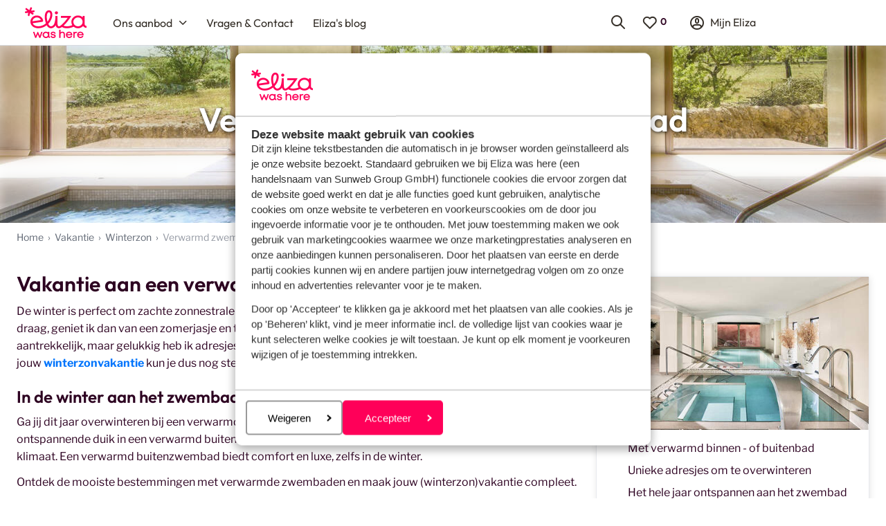

--- FILE ---
content_type: text/html; charset=utf-8
request_url: https://www.elizawashere.be/vakantie/winterzon/verwarmd-zwembad
body_size: 46473
content:
<!DOCTYPE html><html lang="nl"><head><script type="text/javascript">
;window.NREUM||(NREUM={});NREUM.init={distributed_tracing:{enabled:true},privacy:{cookies_enabled:true},ajax:{deny_list:["bam.nr-data.net"]}};

;NREUM.loader_config={accountID:"815571",trustKey:"815571",agentID:"144427301",licenseKey:"NRBR-2847af3845eec803734",applicationID:"138116895"};
;NREUM.info={beacon:"bam.nr-data.net",errorBeacon:"bam.nr-data.net",licenseKey:"NRBR-2847af3845eec803734",applicationID:"138116895",sa:1};
;/*! For license information please see nr-loader-spa-1.251.1.min.js.LICENSE.txt */
(()=>{var e,t,r={234:(e,t,r)=>{"use strict";r.d(t,{P_:()=>m,Mt:()=>b,C5:()=>s,DL:()=>w,OP:()=>D,lF:()=>O,Yu:()=>E,Dg:()=>v,CX:()=>c,GE:()=>x,sU:()=>N});var n=r(8632),i=r(9567);const o={beacon:n.ce.beacon,errorBeacon:n.ce.errorBeacon,licenseKey:void 0,applicationID:void 0,sa:void 0,queueTime:void 0,applicationTime:void 0,ttGuid:void 0,user:void 0,account:void 0,product:void 0,extra:void 0,jsAttributes:{},userAttributes:void 0,atts:void 0,transactionName:void 0,tNamePlain:void 0},a={};function s(e){if(!e)throw new Error("All info objects require an agent identifier!");if(!a[e])throw new Error("Info for ".concat(e," was never set"));return a[e]}function c(e,t){if(!e)throw new Error("All info objects require an agent identifier!");a[e]=(0,i.D)(t,o);const r=(0,n.ek)(e);r&&(r.info=a[e])}const u=e=>{if(!e||"string"!=typeof e)return!1;try{document.createDocumentFragment().querySelector(e)}catch{return!1}return!0};var d=r(7056),l=r(50);const f="[data-nr-mask]",h=()=>{const e={mask_selector:"*",block_selector:"[data-nr-block]",mask_input_options:{color:!1,date:!1,"datetime-local":!1,email:!1,month:!1,number:!1,range:!1,search:!1,tel:!1,text:!1,time:!1,url:!1,week:!1,textarea:!1,select:!1,password:!0}};return{feature_flags:[],proxy:{assets:void 0,beacon:void 0},privacy:{cookies_enabled:!0},ajax:{deny_list:void 0,block_internal:!0,enabled:!0,harvestTimeSeconds:10,autoStart:!0},distributed_tracing:{enabled:void 0,exclude_newrelic_header:void 0,cors_use_newrelic_header:void 0,cors_use_tracecontext_headers:void 0,allowed_origins:void 0},session:{domain:void 0,expiresMs:d.oD,inactiveMs:d.Hb},ssl:void 0,obfuscate:void 0,jserrors:{enabled:!0,harvestTimeSeconds:10,autoStart:!0},metrics:{enabled:!0,autoStart:!0},page_action:{enabled:!0,harvestTimeSeconds:30,autoStart:!0},page_view_event:{enabled:!0,autoStart:!0},page_view_timing:{enabled:!0,harvestTimeSeconds:30,long_task:!1,autoStart:!0},session_trace:{enabled:!0,harvestTimeSeconds:10,autoStart:!0},harvest:{tooManyRequestsDelay:60},session_replay:{autoStart:!0,enabled:!1,harvestTimeSeconds:60,sampling_rate:50,error_sampling_rate:50,collect_fonts:!1,inline_images:!1,inline_stylesheet:!0,mask_all_inputs:!0,get mask_text_selector(){return e.mask_selector},set mask_text_selector(t){u(t)?e.mask_selector="".concat(t,",").concat(f):""===t||null===t?e.mask_selector=f:(0,l.Z)("An invalid session_replay.mask_selector was provided. '*' will be used.",t)},get block_class(){return"nr-block"},get ignore_class(){return"nr-ignore"},get mask_text_class(){return"nr-mask"},get block_selector(){return e.block_selector},set block_selector(t){u(t)?e.block_selector+=",".concat(t):""!==t&&(0,l.Z)("An invalid session_replay.block_selector was provided and will not be used",t)},get mask_input_options(){return e.mask_input_options},set mask_input_options(t){t&&"object"==typeof t?e.mask_input_options={...t,password:!0}:(0,l.Z)("An invalid session_replay.mask_input_option was provided and will not be used",t)}},spa:{enabled:!0,harvestTimeSeconds:10,autoStart:!0}}},p={},g="All configuration objects require an agent identifier!";function m(e){if(!e)throw new Error(g);if(!p[e])throw new Error("Configuration for ".concat(e," was never set"));return p[e]}function v(e,t){if(!e)throw new Error(g);p[e]=(0,i.D)(t,h());const r=(0,n.ek)(e);r&&(r.init=p[e])}function b(e,t){if(!e)throw new Error(g);var r=m(e);if(r){for(var n=t.split("."),i=0;i<n.length-1;i++)if("object"!=typeof(r=r[n[i]]))return;r=r[n[n.length-1]]}return r}const y={accountID:void 0,trustKey:void 0,agentID:void 0,licenseKey:void 0,applicationID:void 0,xpid:void 0},A={};function w(e){if(!e)throw new Error("All loader-config objects require an agent identifier!");if(!A[e])throw new Error("LoaderConfig for ".concat(e," was never set"));return A[e]}function x(e,t){if(!e)throw new Error("All loader-config objects require an agent identifier!");A[e]=(0,i.D)(t,y);const r=(0,n.ek)(e);r&&(r.loader_config=A[e])}const E=(0,n.mF)().o;var _=r(385),T=r(6818);const S={buildEnv:T.Re,customTransaction:void 0,disabled:!1,distMethod:T.gF,isolatedBacklog:!1,loaderType:void 0,maxBytes:3e4,offset:Math.floor(_._A?.performance?.timeOrigin||_._A?.performance?.timing?.navigationStart||Date.now()),onerror:void 0,origin:""+_._A.location,ptid:void 0,releaseIds:{},session:void 0,xhrWrappable:"function"==typeof _._A.XMLHttpRequest?.prototype?.addEventListener,version:T.q4,denyList:void 0},R={};function D(e){if(!e)throw new Error("All runtime objects require an agent identifier!");if(!R[e])throw new Error("Runtime for ".concat(e," was never set"));return R[e]}function N(e,t){if(!e)throw new Error("All runtime objects require an agent identifier!");R[e]=(0,i.D)(t,S);const r=(0,n.ek)(e);r&&(r.runtime=R[e])}function O(e){return function(e){try{const t=s(e);return!!t.licenseKey&&!!t.errorBeacon&&!!t.applicationID}catch(e){return!1}}(e)}},9567:(e,t,r)=>{"use strict";r.d(t,{D:()=>i});var n=r(50);function i(e,t){try{if(!e||"object"!=typeof e)return(0,n.Z)("Setting a Configurable requires an object as input");if(!t||"object"!=typeof t)return(0,n.Z)("Setting a Configurable requires a model to set its initial properties");const r=Object.create(Object.getPrototypeOf(t),Object.getOwnPropertyDescriptors(t)),o=0===Object.keys(r).length?e:r;for(let a in o)if(void 0!==e[a])try{Array.isArray(e[a])&&Array.isArray(t[a])?r[a]=Array.from(new Set([...e[a],...t[a]])):"object"==typeof e[a]&&"object"==typeof t[a]?r[a]=i(e[a],t[a]):r[a]=e[a]}catch(e){(0,n.Z)("An error occurred while setting a property of a Configurable",e)}return r}catch(e){(0,n.Z)("An error occured while setting a Configurable",e)}}},6818:(e,t,r)=>{"use strict";r.d(t,{Re:()=>i,gF:()=>o,lF:()=>a,q4:()=>n});const n="1.251.1",i="PROD",o="CDN",a="2.0.0-alpha.11"},385:(e,t,r)=>{"use strict";r.d(t,{FN:()=>c,IF:()=>l,LW:()=>a,Nk:()=>h,Tt:()=>u,_A:()=>o,cv:()=>p,iS:()=>s,il:()=>n,ux:()=>d,v6:()=>i,w1:()=>f});const n="undefined"!=typeof window&&!!window.document,i="undefined"!=typeof WorkerGlobalScope&&("undefined"!=typeof self&&self instanceof WorkerGlobalScope&&self.navigator instanceof WorkerNavigator||"undefined"!=typeof globalThis&&globalThis instanceof WorkerGlobalScope&&globalThis.navigator instanceof WorkerNavigator),o=n?window:"undefined"!=typeof WorkerGlobalScope&&("undefined"!=typeof self&&self instanceof WorkerGlobalScope&&self||"undefined"!=typeof globalThis&&globalThis instanceof WorkerGlobalScope&&globalThis),a="complete"===o?.document?.readyState,s=Boolean("hidden"===o?.document?.visibilityState),c=""+o?.location,u=/iPad|iPhone|iPod/.test(o.navigator?.userAgent),d=u&&"undefined"==typeof SharedWorker,l=(()=>{const e=o.navigator?.userAgent?.match(/Firefox[/\s](\d+\.\d+)/);return Array.isArray(e)&&e.length>=2?+e[1]:0})(),f=Boolean(n&&window.document.documentMode),h=!!o.navigator?.sendBeacon,p=Math.floor(o?.performance?.timeOrigin||o?.performance?.timing?.navigationStart||Date.now())},1117:(e,t,r)=>{"use strict";r.d(t,{w:()=>o});var n=r(50);const i={agentIdentifier:"",ee:void 0};class o{constructor(e){try{if("object"!=typeof e)return(0,n.Z)("shared context requires an object as input");this.sharedContext={},Object.assign(this.sharedContext,i),Object.entries(e).forEach((e=>{let[t,r]=e;Object.keys(i).includes(t)&&(this.sharedContext[t]=r)}))}catch(e){(0,n.Z)("An error occured while setting SharedContext",e)}}}},8e3:(e,t,r)=>{"use strict";r.d(t,{L:()=>d,R:()=>c});var n=r(8325),i=r(1284),o=r(4322),a=r(3325);const s={};function c(e,t){const r={staged:!1,priority:a.p[t]||0};u(e),s[e].get(t)||s[e].set(t,r)}function u(e){e&&(s[e]||(s[e]=new Map))}function d(){let e=arguments.length>0&&void 0!==arguments[0]?arguments[0]:"",t=arguments.length>1&&void 0!==arguments[1]?arguments[1]:"feature";if(u(e),!e||!s[e].get(t))return a(t);s[e].get(t).staged=!0;const r=[...s[e]];function a(t){const r=e?n.ee.get(e):n.ee,a=o.X.handlers;if(r.backlog&&a){var s=r.backlog[t],c=a[t];if(c){for(var u=0;s&&u<s.length;++u)l(s[u],c);(0,i.D)(c,(function(e,t){(0,i.D)(t,(function(t,r){r[0].on(e,r[1])}))}))}delete a[t],r.backlog[t]=null,r.emit("drain-"+t,[])}}r.every((e=>{let[t,r]=e;return r.staged}))&&(r.sort(((e,t)=>e[1].priority-t[1].priority)),r.forEach((t=>{let[r]=t;s[e].delete(r),a(r)})))}function l(e,t){var r=e[1];(0,i.D)(t[r],(function(t,r){var n=e[0];if(r[0]===n){var i=r[1],o=e[3],a=e[2];i.apply(o,a)}}))}},8325:(e,t,r)=>{"use strict";r.d(t,{A:()=>c,ee:()=>u});var n=r(8632),i=r(2210),o=r(234);class a{constructor(e){this.contextId=e}}var s=r(3117);const c="nr@context:".concat(s.a),u=function e(t,r){var n={},s={},d={},f=!1;try{f=16===r.length&&(0,o.OP)(r).isolatedBacklog}catch(e){}var h={on:g,addEventListener:g,removeEventListener:function(e,t){var r=n[e];if(!r)return;for(var i=0;i<r.length;i++)r[i]===t&&r.splice(i,1)},emit:function(e,r,n,i,o){!1!==o&&(o=!0);if(u.aborted&&!i)return;t&&o&&t.emit(e,r,n);for(var a=p(n),c=m(e),d=c.length,l=0;l<d;l++)c[l].apply(a,r);var f=b()[s[e]];f&&f.push([h,e,r,a]);return a},get:v,listeners:m,context:p,buffer:function(e,t){const r=b();if(t=t||"feature",h.aborted)return;Object.entries(e||{}).forEach((e=>{let[n,i]=e;s[i]=t,t in r||(r[t]=[])}))},abort:l,aborted:!1,isBuffering:function(e){return!!b()[s[e]]},debugId:r,backlog:f?{}:t&&"object"==typeof t.backlog?t.backlog:{}};return h;function p(e){return e&&e instanceof a?e:e?(0,i.X)(e,c,(()=>new a(c))):new a(c)}function g(e,t){n[e]=m(e).concat(t)}function m(e){return n[e]||[]}function v(t){return d[t]=d[t]||e(h,t)}function b(){return h.backlog}}(void 0,"globalEE"),d=(0,n.fP)();function l(){u.aborted=!0,u.backlog={}}d.ee||(d.ee=u)},5546:(e,t,r)=>{"use strict";r.d(t,{E:()=>n,p:()=>i});var n=r(8325).ee.get("handle");function i(e,t,r,i,o){o?(o.buffer([e],i),o.emit(e,t,r)):(n.buffer([e],i),n.emit(e,t,r))}},4322:(e,t,r)=>{"use strict";r.d(t,{X:()=>o});var n=r(5546);o.on=a;var i=o.handlers={};function o(e,t,r,o){a(o||n.E,i,e,t,r)}function a(e,t,r,i,o){o||(o="feature"),e||(e=n.E);var a=t[o]=t[o]||{};(a[r]=a[r]||[]).push([e,i])}},3239:(e,t,r)=>{"use strict";r.d(t,{bP:()=>s,iz:()=>c,m$:()=>a});var n=r(385);let i=!1,o=!1;try{const e={get passive(){return i=!0,!1},get signal(){return o=!0,!1}};n._A.addEventListener("test",null,e),n._A.removeEventListener("test",null,e)}catch(e){}function a(e,t){return i||o?{capture:!!e,passive:i,signal:t}:!!e}function s(e,t){let r=arguments.length>2&&void 0!==arguments[2]&&arguments[2],n=arguments.length>3?arguments[3]:void 0;window.addEventListener(e,t,a(r,n))}function c(e,t){let r=arguments.length>2&&void 0!==arguments[2]&&arguments[2],n=arguments.length>3?arguments[3]:void 0;document.addEventListener(e,t,a(r,n))}},3117:(e,t,r)=>{"use strict";r.d(t,{a:()=>n});const n=(0,r(4402).Rl)()},4402:(e,t,r)=>{"use strict";r.d(t,{Ht:()=>u,M:()=>c,Rl:()=>a,ky:()=>s});var n=r(385);const i="xxxxxxxx-xxxx-4xxx-yxxx-xxxxxxxxxxxx";function o(e,t){return e?15&e[t]:16*Math.random()|0}function a(){const e=n._A?.crypto||n._A?.msCrypto;let t,r=0;return e&&e.getRandomValues&&(t=e.getRandomValues(new Uint8Array(30))),i.split("").map((e=>"x"===e?o(t,r++).toString(16):"y"===e?(3&o()|8).toString(16):e)).join("")}function s(e){const t=n._A?.crypto||n._A?.msCrypto;let r,i=0;t&&t.getRandomValues&&(r=t.getRandomValues(new Uint8Array(e)));const a=[];for(var s=0;s<e;s++)a.push(o(r,i++).toString(16));return a.join("")}function c(){return s(16)}function u(){return s(32)}},7056:(e,t,r)=>{"use strict";r.d(t,{Bq:()=>n,Hb:()=>o,IK:()=>c,oD:()=>i,uT:()=>s,wO:()=>a});const n="NRBA",i=144e5,o=18e5,a={PAUSE:"session-pause",RESET:"session-reset",RESUME:"session-resume",UPDATE:"session-update"},s={SAME_TAB:"same-tab",CROSS_TAB:"cross-tab"},c={OFF:0,FULL:1,ERROR:2}},7894:(e,t,r)=>{"use strict";function n(){return Math.round(performance.now())}r.d(t,{z:()=>n})},7243:(e,t,r)=>{"use strict";r.d(t,{e:()=>i});var n=r(385);function i(e){if(0===(e||"").indexOf("data:"))return{protocol:"data"};try{const t=new URL(e,location.href),r={port:t.port,hostname:t.hostname,pathname:t.pathname,search:t.search,protocol:t.protocol.slice(0,t.protocol.indexOf(":")),sameOrigin:t.protocol===n._A?.location?.protocol&&t.host===n._A?.location?.host};return r.port&&""!==r.port||("http:"===t.protocol&&(r.port="80"),"https:"===t.protocol&&(r.port="443")),r.pathname&&""!==r.pathname?r.pathname.startsWith("/")||(r.pathname="/".concat(r.pathname)):r.pathname="/",r}catch(e){return{}}}},50:(e,t,r)=>{"use strict";function n(e,t){"function"==typeof console.warn&&(console.warn("New Relic: ".concat(e)),t&&console.warn(t))}r.d(t,{Z:()=>n})},2825:(e,t,r)=>{"use strict";r.d(t,{N:()=>d,T:()=>l});var n=r(8325),i=r(5546),o=r(3325),a=r(385);const s="newrelic";const c={stn:[o.D.sessionTrace],err:[o.D.jserrors,o.D.metrics],ins:[o.D.pageAction],spa:[o.D.spa],sr:[o.D.sessionReplay,o.D.sessionTrace]},u=new Set;function d(e,t){const r=n.ee.get(t);e&&"object"==typeof e&&(u.has(t)||(Object.entries(e).forEach((e=>{let[t,n]=e;c[t]?c[t].forEach((e=>{n?(0,i.p)("feat-"+t,[],void 0,e,r):(0,i.p)("block-"+t,[],void 0,e,r),(0,i.p)("rumresp-"+t,[Boolean(n)],void 0,e,r)})):n&&(0,i.p)("feat-"+t,[],void 0,void 0,r),l[t]=Boolean(n)})),Object.keys(c).forEach((e=>{void 0===l[e]&&(c[e]?.forEach((t=>(0,i.p)("rumresp-"+e,[!1],void 0,t,r))),l[e]=!1)})),u.add(t),function(){let e=arguments.length>0&&void 0!==arguments[0]?arguments[0]:{};try{a._A.dispatchEvent(new CustomEvent(s,{detail:e}))}catch(e){}}({loaded:!0})))}const l={}},2210:(e,t,r)=>{"use strict";r.d(t,{X:()=>i});var n=Object.prototype.hasOwnProperty;function i(e,t,r){if(n.call(e,t))return e[t];var i=r();if(Object.defineProperty&&Object.keys)try{return Object.defineProperty(e,t,{value:i,writable:!0,enumerable:!1}),i}catch(e){}return e[t]=i,i}},1284:(e,t,r)=>{"use strict";r.d(t,{D:()=>n});const n=(e,t)=>Object.entries(e||{}).map((e=>{let[r,n]=e;return t(r,n)}))},4351:(e,t,r)=>{"use strict";r.d(t,{P:()=>o});var n=r(8325);const i=()=>{const e=new WeakSet;return(t,r)=>{if("object"==typeof r&&null!==r){if(e.has(r))return;e.add(r)}return r}};function o(e){try{return JSON.stringify(e,i())}catch(e){try{n.ee.emit("internal-error",[e])}catch(e){}}}},3960:(e,t,r)=>{"use strict";r.d(t,{KB:()=>a,b2:()=>o});var n=r(3239);function i(){return"undefined"==typeof document||"complete"===document.readyState}function o(e,t){if(i())return e();(0,n.bP)("load",e,t)}function a(e){if(i())return e();(0,n.iz)("DOMContentLoaded",e)}},8632:(e,t,r)=>{"use strict";r.d(t,{EZ:()=>d,ce:()=>o,ek:()=>u,fP:()=>a,gG:()=>l,h5:()=>c,mF:()=>s});var n=r(7894),i=r(385);const o={beacon:"bam.nr-data.net",errorBeacon:"bam.nr-data.net"};function a(){return i._A.NREUM||(i._A.NREUM={}),void 0===i._A.newrelic&&(i._A.newrelic=i._A.NREUM),i._A.NREUM}function s(){let e=a();return e.o||(e.o={ST:i._A.setTimeout,SI:i._A.setImmediate,CT:i._A.clearTimeout,XHR:i._A.XMLHttpRequest,REQ:i._A.Request,EV:i._A.Event,PR:i._A.Promise,MO:i._A.MutationObserver,FETCH:i._A.fetch}),e}function c(e,t){let r=a();r.initializedAgents??={},t.initializedAt={ms:(0,n.z)(),date:new Date},r.initializedAgents[e]=t}function u(e){let t=a();return t.initializedAgents?.[e]}function d(e,t){a()[e]=t}function l(){return function(){let e=a();const t=e.info||{};e.info={beacon:o.beacon,errorBeacon:o.errorBeacon,...t}}(),function(){let e=a();const t=e.init||{};e.init={...t}}(),s(),function(){let e=a();const t=e.loader_config||{};e.loader_config={...t}}(),a()}},7956:(e,t,r)=>{"use strict";r.d(t,{N:()=>i});var n=r(3239);function i(e){let t=arguments.length>1&&void 0!==arguments[1]&&arguments[1],r=arguments.length>2?arguments[2]:void 0,i=arguments.length>3?arguments[3]:void 0;(0,n.iz)("visibilitychange",(function(){if(t)return void("hidden"===document.visibilityState&&e());e(document.visibilityState)}),r,i)}},1214:(e,t,r)=>{"use strict";r.d(t,{em:()=>b,u5:()=>R,QU:()=>O,_L:()=>C,Gm:()=>M,Lg:()=>L,BV:()=>Z,Kf:()=>Y});var n=r(8325),i=r(3117);const o="nr@original:".concat(i.a);var a=Object.prototype.hasOwnProperty,s=!1;function c(e,t){return e||(e=n.ee),r.inPlace=function(e,t,n,i,o){n||(n="");const a="-"===n.charAt(0);for(let s=0;s<t.length;s++){const c=t[s],u=e[c];d(u)||(e[c]=r(u,a?c+n:n,i,c,o))}},r.flag=o,r;function r(t,r,n,s,c){return d(t)?t:(r||(r=""),nrWrapper[o]=t,function(e,t,r){if(Object.defineProperty&&Object.keys)try{return Object.keys(e).forEach((function(r){Object.defineProperty(t,r,{get:function(){return e[r]},set:function(t){return e[r]=t,t}})})),t}catch(e){u([e],r)}for(var n in e)a.call(e,n)&&(t[n]=e[n])}(t,nrWrapper,e),nrWrapper);function nrWrapper(){var o,a,d,l;try{a=this,o=[...arguments],d="function"==typeof n?n(o,a):n||{}}catch(t){u([t,"",[o,a,s],d],e)}i(r+"start",[o,a,s],d,c);try{return l=t.apply(a,o)}catch(e){throw i(r+"err",[o,a,e],d,c),e}finally{i(r+"end",[o,a,l],d,c)}}}function i(r,n,i,o){if(!s||t){var a=s;s=!0;try{e.emit(r,n,i,t,o)}catch(t){u([t,r,n,i],e)}s=a}}}function u(e,t){t||(t=n.ee);try{t.emit("internal-error",e)}catch(e){}}function d(e){return!(e&&"function"==typeof e&&e.apply&&!e[o])}var l=r(2210),f=r(385);const h={},p=f._A.XMLHttpRequest,g="addEventListener",m="removeEventListener",v="nr@wrapped:".concat(n.A);function b(e){var t=function(e){return(e||n.ee).get("events")}(e);if(h[t.debugId]++)return t;h[t.debugId]=1;var r=c(t,!0);function i(e){r.inPlace(e,[g,m],"-",o)}function o(e,t){return e[1]}return"getPrototypeOf"in Object&&(f.il&&y(document,i),y(f._A,i),y(p.prototype,i)),t.on(g+"-start",(function(e,t){var n=e[1];if(null!==n&&("function"==typeof n||"object"==typeof n)){var i=(0,l.X)(n,v,(function(){var e={object:function(){if("function"!=typeof n.handleEvent)return;return n.handleEvent.apply(n,arguments)},function:n}[typeof n];return e?r(e,"fn-",null,e.name||"anonymous"):n}));this.wrapped=e[1]=i}})),t.on(m+"-start",(function(e){e[1]=this.wrapped||e[1]})),t}function y(e,t){let r=e;for(;"object"==typeof r&&!Object.prototype.hasOwnProperty.call(r,g);)r=Object.getPrototypeOf(r);for(var n=arguments.length,i=new Array(n>2?n-2:0),o=2;o<n;o++)i[o-2]=arguments[o];r&&t(r,...i)}var A="fetch-",w=A+"body-",x=["arrayBuffer","blob","json","text","formData"],E=f._A.Request,_=f._A.Response,T="prototype";const S={};function R(e){const t=function(e){return(e||n.ee).get("fetch")}(e);if(!(E&&_&&f._A.fetch))return t;if(S[t.debugId]++)return t;function r(e,r,i){var o=e[r];"function"==typeof o&&(e[r]=function(){var e,r=[...arguments],a={};t.emit(i+"before-start",[r],a),a[n.A]&&a[n.A].dt&&(e=a[n.A].dt);var s=o.apply(this,r);return t.emit(i+"start",[r,e],s),s.then((function(e){return t.emit(i+"end",[null,e],s),e}),(function(e){throw t.emit(i+"end",[e],s),e}))})}return S[t.debugId]=1,x.forEach((e=>{r(E[T],e,w),r(_[T],e,w)})),r(f._A,"fetch",A),t.on(A+"end",(function(e,r){var n=this;if(r){var i=r.headers.get("content-length");null!==i&&(n.rxSize=i),t.emit(A+"done",[null,r],n)}else t.emit(A+"done",[e],n)})),t}const D={},N=["pushState","replaceState"];function O(e){const t=function(e){return(e||n.ee).get("history")}(e);return!f.il||D[t.debugId]++||(D[t.debugId]=1,c(t).inPlace(window.history,N,"-")),t}var I=r(3239);const j={},P=["appendChild","insertBefore","replaceChild"];function C(e){const t=function(e){return(e||n.ee).get("jsonp")}(e);if(!f.il||j[t.debugId])return t;j[t.debugId]=!0;var r=c(t),i=/[?&](?:callback|cb)=([^&#]+)/,o=/(.*)\.([^.]+)/,a=/^(\w+)(\.|$)(.*)$/;function s(e,t){if(!e)return t;const r=e.match(a),n=r[1];return s(r[3],t[n])}return r.inPlace(Node.prototype,P,"dom-"),t.on("dom-start",(function(e){!function(e){if(!e||"string"!=typeof e.nodeName||"script"!==e.nodeName.toLowerCase())return;if("function"!=typeof e.addEventListener)return;var n=(a=e.src,c=a.match(i),c?c[1]:null);var a,c;if(!n)return;var u=function(e){var t=e.match(o);if(t&&t.length>=3)return{key:t[2],parent:s(t[1],window)};return{key:e,parent:window}}(n);if("function"!=typeof u.parent[u.key])return;var d={};function l(){t.emit("jsonp-end",[],d),e.removeEventListener("load",l,(0,I.m$)(!1)),e.removeEventListener("error",f,(0,I.m$)(!1))}function f(){t.emit("jsonp-error",[],d),t.emit("jsonp-end",[],d),e.removeEventListener("load",l,(0,I.m$)(!1)),e.removeEventListener("error",f,(0,I.m$)(!1))}r.inPlace(u.parent,[u.key],"cb-",d),e.addEventListener("load",l,(0,I.m$)(!1)),e.addEventListener("error",f,(0,I.m$)(!1)),t.emit("new-jsonp",[e.src],d)}(e[0])})),t}const k={};function M(e){const t=function(e){return(e||n.ee).get("mutation")}(e);if(!f.il||k[t.debugId])return t;k[t.debugId]=!0;var r=c(t),i=f._A.MutationObserver;return i&&(window.MutationObserver=function(e){return this instanceof i?new i(r(e,"fn-")):i.apply(this,arguments)},MutationObserver.prototype=i.prototype),t}const H={};function L(e){const t=function(e){return(e||n.ee).get("promise")}(e);if(H[t.debugId])return t;H[t.debugId]=!0;var r=t.context,i=c(t),a=f._A.Promise;return a&&function(){function e(r){var n=t.context(),o=i(r,"executor-",n,null,!1);const s=Reflect.construct(a,[o],e);return t.context(s).getCtx=function(){return n},s}f._A.Promise=e,Object.defineProperty(e,"name",{value:"Promise"}),e.toString=function(){return a.toString()},Object.setPrototypeOf(e,a),["all","race"].forEach((function(r){const n=a[r];e[r]=function(e){let i=!1;[...e||[]].forEach((e=>{this.resolve(e).then(a("all"===r),a(!1))}));const o=n.apply(this,arguments);return o;function a(e){return function(){t.emit("propagate",[null,!i],o,!1,!1),i=i||!e}}}})),["resolve","reject"].forEach((function(r){const n=a[r];e[r]=function(e){const r=n.apply(this,arguments);return e!==r&&t.emit("propagate",[e,!0],r,!1,!1),r}})),e.prototype=a.prototype;const n=a.prototype.then;a.prototype.then=function(){var e=this,o=r(e);o.promise=e;for(var a=arguments.length,s=new Array(a),c=0;c<a;c++)s[c]=arguments[c];s[0]=i(s[0],"cb-",o,null,!1),s[1]=i(s[1],"cb-",o,null,!1);const u=n.apply(this,s);return o.nextPromise=u,t.emit("propagate",[e,!0],u,!1,!1),u},a.prototype.then[o]=n,t.on("executor-start",(function(e){e[0]=i(e[0],"resolve-",this,null,!1),e[1]=i(e[1],"resolve-",this,null,!1)})),t.on("executor-err",(function(e,t,r){e[1](r)})),t.on("cb-end",(function(e,r,n){t.emit("propagate",[n,!0],this.nextPromise,!1,!1)})),t.on("propagate",(function(e,r,n){this.getCtx&&!r||(this.getCtx=function(){if(e instanceof Promise)var r=t.context(e);return r&&r.getCtx?r.getCtx():this})}))}(),t}const z={},F="setTimeout",B="setInterval",U="clearTimeout",V="-start",q="-",G=[F,"setImmediate",B,U,"clearImmediate"];function Z(e){const t=function(e){return(e||n.ee).get("timer")}(e);if(z[t.debugId]++)return t;z[t.debugId]=1;var r=c(t);return r.inPlace(f._A,G.slice(0,2),F+q),r.inPlace(f._A,G.slice(2,3),B+q),r.inPlace(f._A,G.slice(3),U+q),t.on(B+V,(function(e,t,n){e[0]=r(e[0],"fn-",null,n)})),t.on(F+V,(function(e,t,n){this.method=n,this.timerDuration=isNaN(e[1])?0:+e[1],e[0]=r(e[0],"fn-",this,n)})),t}var W=r(50);const X={},K=["open","send"];function Y(e){var t=e||n.ee;const r=function(e){return(e||n.ee).get("xhr")}(t);if(X[r.debugId]++)return r;X[r.debugId]=1,b(t);var i=c(r),o=f._A.XMLHttpRequest,a=f._A.MutationObserver,s=f._A.Promise,u=f._A.setInterval,d="readystatechange",l=["onload","onerror","onabort","onloadstart","onloadend","onprogress","ontimeout"],h=[],p=f._A.XMLHttpRequest=function(e){const t=new o(e),n=r.context(t);try{r.emit("new-xhr",[t],n),t.addEventListener(d,(a=n,function(){var e=this;e.readyState>3&&!a.resolved&&(a.resolved=!0,r.emit("xhr-resolved",[],e)),i.inPlace(e,l,"fn-",w)}),(0,I.m$)(!1))}catch(e){(0,W.Z)("An error occurred while intercepting XHR",e);try{r.emit("internal-error",[e])}catch(e){}}var a;return t};function g(e,t){i.inPlace(t,["onreadystatechange"],"fn-",w)}if(function(e,t){for(var r in e)t[r]=e[r]}(o,p),p.prototype=o.prototype,i.inPlace(p.prototype,K,"-xhr-",w),r.on("send-xhr-start",(function(e,t){g(e,t),function(e){h.push(e),a&&(m?m.then(A):u?u(A):(v=-v,y.data=v))}(t)})),r.on("open-xhr-start",g),a){var m=s&&s.resolve();if(!u&&!s){var v=1,y=document.createTextNode(v);new a(A).observe(y,{characterData:!0})}}else t.on("fn-end",(function(e){e[0]&&e[0].type===d||A()}));function A(){for(var e=0;e<h.length;e++)g(0,h[e]);h.length&&(h=[])}function w(e,t){return t}return r}},7825:(e,t,r)=>{"use strict";r.d(t,{t:()=>n});const n=r(3325).D.ajax},6660:(e,t,r)=>{"use strict";r.d(t,{t:()=>n});const n=r(3325).D.jserrors},3081:(e,t,r)=>{"use strict";r.d(t,{gF:()=>o,mY:()=>i,t9:()=>n,vz:()=>s,xS:()=>a});const n=r(3325).D.metrics,i="sm",o="cm",a="storeSupportabilityMetrics",s="storeEventMetrics"},4649:(e,t,r)=>{"use strict";r.d(t,{t:()=>n});const n=r(3325).D.pageAction},7633:(e,t,r)=>{"use strict";r.d(t,{t:()=>n});const n=r(3325).D.pageViewEvent},9251:(e,t,r)=>{"use strict";r.d(t,{t:()=>n});const n=r(3325).D.pageViewTiming},7144:(e,t,r)=>{"use strict";r.d(t,{J0:()=>l,Mi:()=>d,Vb:()=>o,Ye:()=>s,fm:()=>c,i9:()=>a,t9:()=>i,u0:()=>u});var n=r(7056);const i=r(3325).D.sessionReplay,o=.12,a={DomContentLoaded:0,Load:1,FullSnapshot:2,IncrementalSnapshot:3,Meta:4,Custom:5},s=1e6,c=64e3,u={[n.IK.ERROR]:15e3,[n.IK.FULL]:3e5,[n.IK.OFF]:0},d={RESET:{message:"Session was reset",sm:"Reset"},IMPORT:{message:"Recorder failed to import",sm:"Import"},TOO_MANY:{message:"429: Too Many Requests",sm:"Too-Many"},TOO_BIG:{message:"Payload was too large",sm:"Too-Big"},CROSS_TAB:{message:"Session Entity was set to OFF on another tab",sm:"Cross-Tab"},ENTITLEMENTS:{message:"Session Replay is not allowed and will not be started",sm:"Entitlement"}},l=5e3},3614:(e,t,r)=>{"use strict";r.d(t,{BST_RESOURCE:()=>i,END:()=>s,FEATURE_NAME:()=>n,FN_END:()=>u,FN_START:()=>c,PUSH_STATE:()=>d,RESOURCE:()=>o,START:()=>a});const n=r(3325).D.sessionTrace,i="bstResource",o="resource",a="-start",s="-end",c="fn"+a,u="fn"+s,d="pushState"},7836:(e,t,r)=>{"use strict";r.d(t,{BODY:()=>x,CB_END:()=>E,CB_START:()=>u,END:()=>w,FEATURE_NAME:()=>i,FETCH:()=>T,FETCH_BODY:()=>v,FETCH_DONE:()=>m,FETCH_START:()=>g,FN_END:()=>c,FN_START:()=>s,INTERACTION:()=>f,INTERACTION_API:()=>d,INTERACTION_EVENTS:()=>o,JSONP_END:()=>b,JSONP_NODE:()=>p,JS_TIME:()=>_,MAX_TIMER_BUDGET:()=>a,REMAINING:()=>l,SPA_NODE:()=>h,START:()=>A,originalSetTimeout:()=>y});var n=r(234);const i=r(3325).D.spa,o=["click","submit","keypress","keydown","keyup","change"],a=999,s="fn-start",c="fn-end",u="cb-start",d="api-ixn-",l="remaining",f="interaction",h="spaNode",p="jsonpNode",g="fetch-start",m="fetch-done",v="fetch-body-",b="jsonp-end",y=n.Yu.ST,A="-start",w="-end",x="-body",E="cb"+w,_="jsTime",T="fetch"},5938:(e,t,r)=>{"use strict";r.d(t,{W:()=>i});var n=r(8325);class i{constructor(e,t,r){this.agentIdentifier=e,this.aggregator=t,this.ee=n.ee.get(e),this.featureName=r,this.blocked=!1}}},7530:(e,t,r)=>{"use strict";r.d(t,{j:()=>b});var n=r(3325),i=r(234),o=r(5546),a=r(8325),s=r(7894),c=r(8e3),u=r(3960),d=r(385),l=r(50),f=r(3081),h=r(8632);function p(){const e=(0,h.gG)();["setErrorHandler","finished","addToTrace","addRelease","addPageAction","setCurrentRouteName","setPageViewName","setCustomAttribute","interaction","noticeError","setUserId","setApplicationVersion","start","recordReplay","pauseReplay"].forEach((t=>{e[t]=function(){for(var r=arguments.length,n=new Array(r),i=0;i<r;i++)n[i]=arguments[i];return function(t){for(var r=arguments.length,n=new Array(r>1?r-1:0),i=1;i<r;i++)n[i-1]=arguments[i];let o=[];return Object.values(e.initializedAgents).forEach((e=>{e.exposed&&e.api[t]&&o.push(e.api[t](...n))})),o.length>1?o:o[0]}(t,...n)}}))}var g=r(2825);const m=e=>{const t=e.startsWith("http");e+="/",r.p=t?e:"https://"+e};let v=!1;function b(e){let t=arguments.length>1&&void 0!==arguments[1]?arguments[1]:{},b=arguments.length>2?arguments[2]:void 0,y=arguments.length>3?arguments[3]:void 0,{init:A,info:w,loader_config:x,runtime:E={loaderType:b},exposed:_=!0}=t;const T=(0,h.gG)();w||(A=T.init,w=T.info,x=T.loader_config),(0,i.Dg)(e.agentIdentifier,A||{}),(0,i.GE)(e.agentIdentifier,x||{}),w.jsAttributes??={},d.v6&&(w.jsAttributes.isWorker=!0),(0,i.CX)(e.agentIdentifier,w);const S=(0,i.P_)(e.agentIdentifier),R=[w.beacon,w.errorBeacon];v||(S.proxy.assets&&(m(S.proxy.assets),R.push(S.proxy.assets)),S.proxy.beacon&&R.push(S.proxy.beacon),p(),(0,h.EZ)("activatedFeatures",g.T)),E.denyList=[...S.ajax.deny_list||[],...S.ajax.block_internal?R:[]],(0,i.sU)(e.agentIdentifier,E),void 0===e.api&&(e.api=function(e,t){t||(0,c.R)(e,"api");const h={};var p=a.ee.get(e),g=p.get("tracer"),m="api-",v=m+"ixn-";function b(t,r,n,o){const a=(0,i.C5)(e);return null===r?delete a.jsAttributes[t]:(0,i.CX)(e,{...a,jsAttributes:{...a.jsAttributes,[t]:r}}),w(m,n,!0,o||null===r?"session":void 0)(t,r)}function y(){}["setErrorHandler","finished","addToTrace","addRelease"].forEach((e=>{h[e]=w(m,e,!0,"api")})),h.addPageAction=w(m,"addPageAction",!0,n.D.pageAction),h.setCurrentRouteName=w(m,"routeName",!0,n.D.spa),h.setPageViewName=function(t,r){if("string"==typeof t)return"/"!==t.charAt(0)&&(t="/"+t),(0,i.OP)(e).customTransaction=(r||"http://custom.transaction")+t,w(m,"setPageViewName",!0)()},h.setCustomAttribute=function(e,t){let r=arguments.length>2&&void 0!==arguments[2]&&arguments[2];if("string"==typeof e){if(["string","number","boolean"].includes(typeof t)||null===t)return b(e,t,"setCustomAttribute",r);(0,l.Z)("Failed to execute setCustomAttribute.\nNon-null value must be a string, number or boolean type, but a type of <".concat(typeof t,"> was provided."))}else(0,l.Z)("Failed to execute setCustomAttribute.\nName must be a string type, but a type of <".concat(typeof e,"> was provided."))},h.setUserId=function(e){if("string"==typeof e||null===e)return b("enduser.id",e,"setUserId",!0);(0,l.Z)("Failed to execute setUserId.\nNon-null value must be a string type, but a type of <".concat(typeof e,"> was provided."))},h.setApplicationVersion=function(e){if("string"==typeof e||null===e)return b("application.version",e,"setApplicationVersion",!1);(0,l.Z)("Failed to execute setApplicationVersion. Expected <String | null>, but got <".concat(typeof e,">."))},h.start=e=>{try{const t=e?"defined":"undefined";(0,o.p)(f.xS,["API/start/".concat(t,"/called")],void 0,n.D.metrics,p);const r=Object.values(n.D);if(void 0===e)e=r;else{if((e=Array.isArray(e)&&e.length?e:[e]).some((e=>!r.includes(e))))return(0,l.Z)("Invalid feature name supplied. Acceptable feature names are: ".concat(r));e.includes(n.D.pageViewEvent)||e.push(n.D.pageViewEvent)}e.forEach((e=>{p.emit("".concat(e,"-opt-in"))}))}catch(e){(0,l.Z)("An unexpected issue occurred",e)}},h.recordReplay=function(){(0,o.p)(f.xS,["API/recordReplay/called"],void 0,n.D.metrics,p),(0,o.p)("recordReplay",[],void 0,n.D.sessionReplay,p)},h.pauseReplay=function(){(0,o.p)(f.xS,["API/pauseReplay/called"],void 0,n.D.metrics,p),(0,o.p)("pauseReplay",[],void 0,n.D.sessionReplay,p)},h.interaction=function(){return(new y).get()};var A=y.prototype={createTracer:function(e,t){var r={},i=this,a="function"==typeof t;return(0,o.p)(f.xS,["API/createTracer/called"],void 0,n.D.metrics,p),(0,o.p)(v+"tracer",[(0,s.z)(),e,r],i,n.D.spa,p),function(){if(g.emit((a?"":"no-")+"fn-start",[(0,s.z)(),i,a],r),a)try{return t.apply(this,arguments)}catch(e){throw g.emit("fn-err",[arguments,this,e],r),e}finally{g.emit("fn-end",[(0,s.z)()],r)}}}};function w(e,t,r,i){return function(){return(0,o.p)(f.xS,["API/"+t+"/called"],void 0,n.D.metrics,p),i&&(0,o.p)(e+t,[(0,s.z)(),...arguments],r?null:this,i,p),r?void 0:this}}function x(){r.e(111).then(r.bind(r,7438)).then((t=>{let{setAPI:r}=t;r(e),(0,c.L)(e,"api")})).catch((()=>(0,l.Z)("Downloading runtime APIs failed...")))}return["actionText","setName","setAttribute","save","ignore","onEnd","getContext","end","get"].forEach((e=>{A[e]=w(v,e,void 0,n.D.spa)})),h.noticeError=function(e,t){"string"==typeof e&&(e=new Error(e)),(0,o.p)(f.xS,["API/noticeError/called"],void 0,n.D.metrics,p),(0,o.p)("err",[e,(0,s.z)(),!1,t],void 0,n.D.jserrors,p)},d.il?(0,u.b2)((()=>x()),!0):x(),h}(e.agentIdentifier,y)),void 0===e.exposed&&(e.exposed=_),v=!0}},1926:(e,t,r)=>{r.nc=(()=>{try{return document?.currentScript?.nonce}catch(e){}return""})()},3325:(e,t,r)=>{"use strict";r.d(t,{D:()=>n,p:()=>i});const n={ajax:"ajax",jserrors:"jserrors",metrics:"metrics",pageAction:"page_action",pageViewEvent:"page_view_event",pageViewTiming:"page_view_timing",sessionReplay:"session_replay",sessionTrace:"session_trace",spa:"spa"},i={[n.pageViewEvent]:1,[n.pageViewTiming]:2,[n.metrics]:3,[n.jserrors]:4,[n.ajax]:5,[n.sessionTrace]:6,[n.pageAction]:7,[n.spa]:8,[n.sessionReplay]:9}}},n={};function i(e){var t=n[e];if(void 0!==t)return t.exports;var o=n[e]={exports:{}};return r[e](o,o.exports,i),o.exports}i.m=r,i.d=(e,t)=>{for(var r in t)i.o(t,r)&&!i.o(e,r)&&Object.defineProperty(e,r,{enumerable:!0,get:t[r]})},i.f={},i.e=e=>Promise.all(Object.keys(i.f).reduce(((t,r)=>(i.f[r](e,t),t)),[])),i.u=e=>({111:"nr-spa",164:"nr-spa-compressor",433:"nr-spa-recorder"}[e]+"-1.251.1.min.js"),i.o=(e,t)=>Object.prototype.hasOwnProperty.call(e,t),e={},t="NRBA-1.251.1.PROD:",i.l=(r,n,o,a)=>{if(e[r])e[r].push(n);else{var s,c;if(void 0!==o)for(var u=document.getElementsByTagName("script"),d=0;d<u.length;d++){var l=u[d];if(l.getAttribute("src")==r||l.getAttribute("data-webpack")==t+o){s=l;break}}if(!s){c=!0;var f={111:"sha512-lCY4+B0gOT0jVtMbaDU0ri7coukTGr4YSIrFnYCbNcvlKoBWZ5lEMC3pnQbfFRHmqU9ClOHO1zeM7zl3Bpi8lg==",433:"sha512-uSk6ex6Q5btbEC3Fd9ucXsXT/MfYs9nSwrApEySzfsKG5WHfu74lzjBZOw2ou+AfTHUFLXX7zUhG8T18KvZDQQ==",164:"sha512-69slZTW/5YZ/pY5zE0I3TCiV/tXwxGlT/pOzl7BgweR1maJ+C+doWoTbPHgKP1SrTS/0sZHb5fgMScLDwVDkqw=="};(s=document.createElement("script")).charset="utf-8",s.timeout=120,i.nc&&s.setAttribute("nonce",i.nc),s.setAttribute("data-webpack",t+o),s.src=r,0!==s.src.indexOf(window.location.origin+"/")&&(s.crossOrigin="anonymous"),f[a]&&(s.integrity=f[a])}e[r]=[n];var h=(t,n)=>{s.onerror=s.onload=null,clearTimeout(p);var i=e[r];if(delete e[r],s.parentNode&&s.parentNode.removeChild(s),i&&i.forEach((e=>e(n))),t)return t(n)},p=setTimeout(h.bind(null,void 0,{type:"timeout",target:s}),12e4);s.onerror=h.bind(null,s.onerror),s.onload=h.bind(null,s.onload),c&&document.head.appendChild(s)}},i.r=e=>{"undefined"!=typeof Symbol&&Symbol.toStringTag&&Object.defineProperty(e,Symbol.toStringTag,{value:"Module"}),Object.defineProperty(e,"__esModule",{value:!0})},i.p="https://js-agent.newrelic.com/",(()=>{var e={801:0,92:0};i.f.j=(t,r)=>{var n=i.o(e,t)?e[t]:void 0;if(0!==n)if(n)r.push(n[2]);else{var o=new Promise(((r,i)=>n=e[t]=[r,i]));r.push(n[2]=o);var a=i.p+i.u(t),s=new Error;i.l(a,(r=>{if(i.o(e,t)&&(0!==(n=e[t])&&(e[t]=void 0),n)){var o=r&&("load"===r.type?"missing":r.type),a=r&&r.target&&r.target.src;s.message="Loading chunk "+t+" failed.\n("+o+": "+a+")",s.name="ChunkLoadError",s.type=o,s.request=a,n[1](s)}}),"chunk-"+t,t)}};var t=(t,r)=>{var n,o,[a,s,c]=r,u=0;if(a.some((t=>0!==e[t]))){for(n in s)i.o(s,n)&&(i.m[n]=s[n]);if(c)c(i)}for(t&&t(r);u<a.length;u++)o=a[u],i.o(e,o)&&e[o]&&e[o][0](),e[o]=0},r=self["webpackChunk:NRBA-1.251.1.PROD"]=self["webpackChunk:NRBA-1.251.1.PROD"]||[];r.forEach(t.bind(null,0)),r.push=t.bind(null,r.push.bind(r))})(),(()=>{"use strict";i(1926);var e=i(50);class t{#e(t){for(var r=arguments.length,n=new Array(r>1?r-1:0),i=1;i<r;i++)n[i-1]=arguments[i];if("function"==typeof this.api?.[t])return this.api[t](...n);(0,e.Z)("Call to agent api ".concat(t," failed. The API is not currently initialized."))}addPageAction(e,t){return this.#e("addPageAction",e,t)}setPageViewName(e,t){return this.#e("setPageViewName",e,t)}setCustomAttribute(e,t,r){return this.#e("setCustomAttribute",e,t,r)}noticeError(e,t){return this.#e("noticeError",e,t)}setUserId(e){return this.#e("setUserId",e)}setApplicationVersion(e){return this.#e("setApplicationVersion",e)}setErrorHandler(e){return this.#e("setErrorHandler",e)}finished(e){return this.#e("finished",e)}addRelease(e,t){return this.#e("addRelease",e,t)}start(e){return this.#e("start",e)}recordReplay(){return this.#e("recordReplay")}pauseReplay(){return this.#e("pauseReplay")}addToTrace(e){return this.#e("addToTrace",e)}setCurrentRouteName(e){return this.#e("setCurrentRouteName",e)}interaction(){return this.#e("interaction")}}var r=i(3325),n=i(234);const o=Object.values(r.D);function a(e){const t={};return o.forEach((r=>{t[r]=function(e,t){return!1!==(0,n.Mt)(t,"".concat(e,".enabled"))}(r,e)})),t}var s=i(7530);var c=i(8e3),u=i(5938),d=i(3960),l=i(385);class f extends u.W{constructor(e,t,r){let i=!(arguments.length>3&&void 0!==arguments[3])||arguments[3];super(e,t,r),this.auto=i,this.abortHandler=void 0,this.featAggregate=void 0,this.onAggregateImported=void 0,!1===(0,n.Mt)(this.agentIdentifier,"".concat(this.featureName,".autoStart"))&&(this.auto=!1),this.auto&&(0,c.R)(e,r)}importAggregator(){let t=arguments.length>0&&void 0!==arguments[0]?arguments[0]:{};if(this.featAggregate)return;if(!this.auto)return void this.ee.on("".concat(this.featureName,"-opt-in"),(()=>{(0,c.R)(this.agentIdentifier,this.featureName),this.auto=!0,this.importAggregator()}));const r=l.il&&!0===(0,n.Mt)(this.agentIdentifier,"privacy.cookies_enabled");let o;this.onAggregateImported=new Promise((e=>{o=e}));const a=async()=>{let n;try{if(r){const{setupAgentSession:e}=await i.e(111).then(i.bind(i,1656));n=e(this.agentIdentifier)}}catch(t){(0,e.Z)("A problem occurred when starting up session manager. This page will not start or extend any session.",t)}try{if(!this.shouldImportAgg(this.featureName,n))return(0,c.L)(this.agentIdentifier,this.featureName),void o(!1);const{lazyFeatureLoader:e}=await i.e(111).then(i.bind(i,8582)),{Aggregate:r}=await e(this.featureName,"aggregate");this.featAggregate=new r(this.agentIdentifier,this.aggregator,t),o(!0)}catch(t){(0,e.Z)("Downloading and initializing ".concat(this.featureName," failed..."),t),this.abortHandler?.(),(0,c.L)(this.agentIdentifier,this.featureName),o(!1)}};l.il?(0,d.b2)((()=>a()),!0):a()}shouldImportAgg(e,t){return e!==r.D.sessionReplay||!!n.Yu.MO&&(!1!==(0,n.Mt)(this.agentIdentifier,"session_trace.enabled")&&(!!t?.isNew||!!t?.state.sessionReplayMode))}}var h=i(7633);class p extends f{static featureName=h.t;constructor(e,t){let r=!(arguments.length>2&&void 0!==arguments[2])||arguments[2];super(e,t,h.t,r),this.importAggregator()}}var g=i(1117),m=i(1284);class v extends g.w{constructor(e){super(e),this.aggregatedData={}}store(e,t,r,n,i){var o=this.getBucket(e,t,r,i);return o.metrics=function(e,t){t||(t={count:0});return t.count+=1,(0,m.D)(e,(function(e,r){t[e]=b(r,t[e])})),t}(n,o.metrics),o}merge(e,t,r,n,i){var o=this.getBucket(e,t,n,i);if(o.metrics){var a=o.metrics;a.count+=r.count,(0,m.D)(r,(function(e,t){if("count"!==e){var n=a[e],i=r[e];i&&!i.c?a[e]=b(i.t,n):a[e]=function(e,t){if(!t)return e;t.c||(t=y(t.t));return t.min=Math.min(e.min,t.min),t.max=Math.max(e.max,t.max),t.t+=e.t,t.sos+=e.sos,t.c+=e.c,t}(i,a[e])}}))}else o.metrics=r}storeMetric(e,t,r,n){var i=this.getBucket(e,t,r);return i.stats=b(n,i.stats),i}getBucket(e,t,r,n){this.aggregatedData[e]||(this.aggregatedData[e]={});var i=this.aggregatedData[e][t];return i||(i=this.aggregatedData[e][t]={params:r||{}},n&&(i.custom=n)),i}get(e,t){return t?this.aggregatedData[e]&&this.aggregatedData[e][t]:this.aggregatedData[e]}take(e){for(var t={},r="",n=!1,i=0;i<e.length;i++)t[r=e[i]]=A(this.aggregatedData[r]),t[r].length&&(n=!0),delete this.aggregatedData[r];return n?t:null}}function b(e,t){return null==e?function(e){e?e.c++:e={c:1};return e}(t):t?(t.c||(t=y(t.t)),t.c+=1,t.t+=e,t.sos+=e*e,e>t.max&&(t.max=e),e<t.min&&(t.min=e),t):{t:e}}function y(e){return{t:e,min:e,max:e,sos:e*e,c:1}}function A(e){return"object"!=typeof e?[]:(0,m.D)(e,w)}function w(e,t){return t}var x=i(8632),E=i(4402),_=i(4351);var T=i(5546),S=i(7956),R=i(3239),D=i(7894),N=i(9251);class O extends f{static featureName=N.t;constructor(e,t){let r=!(arguments.length>2&&void 0!==arguments[2])||arguments[2];super(e,t,N.t,r),l.il&&((0,S.N)((()=>(0,T.p)("docHidden",[(0,D.z)()],void 0,N.t,this.ee)),!0),(0,R.bP)("pagehide",(()=>(0,T.p)("winPagehide",[(0,D.z)()],void 0,N.t,this.ee))),this.importAggregator())}}var I=i(3081);class j extends f{static featureName=I.t9;constructor(e,t){let r=!(arguments.length>2&&void 0!==arguments[2])||arguments[2];super(e,t,I.t9,r),this.importAggregator()}}var P=i(6660);class C{constructor(e,t,r,n){this.name="UncaughtError",this.message=e,this.sourceURL=t,this.line=r,this.column=n}}class k extends f{static featureName=P.t;#t=new Set;constructor(e,t){let n=!(arguments.length>2&&void 0!==arguments[2])||arguments[2];super(e,t,P.t,n);try{this.removeOnAbort=new AbortController}catch(e){}this.ee.on("fn-err",((e,t,n)=>{this.abortHandler&&!this.#t.has(n)&&(this.#t.add(n),(0,T.p)("err",[this.#r(n),(0,D.z)()],void 0,r.D.jserrors,this.ee))})),this.ee.on("internal-error",(e=>{this.abortHandler&&(0,T.p)("ierr",[this.#r(e),(0,D.z)(),!0],void 0,r.D.jserrors,this.ee)})),l._A.addEventListener("unhandledrejection",(e=>{this.abortHandler&&(0,T.p)("err",[this.#n(e),(0,D.z)(),!1,{unhandledPromiseRejection:1}],void 0,r.D.jserrors,this.ee)}),(0,R.m$)(!1,this.removeOnAbort?.signal)),l._A.addEventListener("error",(e=>{this.abortHandler&&(this.#t.has(e.error)?this.#t.delete(e.error):(0,T.p)("err",[this.#i(e),(0,D.z)()],void 0,r.D.jserrors,this.ee))}),(0,R.m$)(!1,this.removeOnAbort?.signal)),this.abortHandler=this.#o,this.importAggregator()}#o(){this.removeOnAbort?.abort(),this.#t.clear(),this.abortHandler=void 0}#r(e){return e instanceof Error?e:void 0!==e?.message?new C(e.message,e.filename||e.sourceURL,e.lineno||e.line,e.colno||e.col):new C("string"==typeof e?e:(0,_.P)(e))}#n(e){let t="Unhandled Promise Rejection: ";if(e?.reason instanceof Error)try{return e.reason.message=t+e.reason.message,e.reason}catch(t){return e.reason}if(void 0===e.reason)return new C(t);const r=this.#r(e.reason);return r.message=t+r.message,r}#i(e){return e.error instanceof Error?e.error:new C(e.message,e.filename,e.lineno,e.colno)}}var M=i(2210);let H=1;const L="nr@id";function z(e){const t=typeof e;return!e||"object"!==t&&"function"!==t?-1:e===l._A?0:(0,M.X)(e,L,(function(){return H++}))}function F(e){if("string"==typeof e&&e.length)return e.length;if("object"==typeof e){if("undefined"!=typeof ArrayBuffer&&e instanceof ArrayBuffer&&e.byteLength)return e.byteLength;if("undefined"!=typeof Blob&&e instanceof Blob&&e.size)return e.size;if(!("undefined"!=typeof FormData&&e instanceof FormData))try{return(0,_.P)(e).length}catch(e){return}}}var B=i(1214),U=i(7243);class V{constructor(e){this.agentIdentifier=e}generateTracePayload(e){if(!this.shouldGenerateTrace(e))return null;var t=(0,n.DL)(this.agentIdentifier);if(!t)return null;var r=(t.accountID||"").toString()||null,i=(t.agentID||"").toString()||null,o=(t.trustKey||"").toString()||null;if(!r||!i)return null;var a=(0,E.M)(),s=(0,E.Ht)(),c=Date.now(),u={spanId:a,traceId:s,timestamp:c};return(e.sameOrigin||this.isAllowedOrigin(e)&&this.useTraceContextHeadersForCors())&&(u.traceContextParentHeader=this.generateTraceContextParentHeader(a,s),u.traceContextStateHeader=this.generateTraceContextStateHeader(a,c,r,i,o)),(e.sameOrigin&&!this.excludeNewrelicHeader()||!e.sameOrigin&&this.isAllowedOrigin(e)&&this.useNewrelicHeaderForCors())&&(u.newrelicHeader=this.generateTraceHeader(a,s,c,r,i,o)),u}generateTraceContextParentHeader(e,t){return"00-"+t+"-"+e+"-01"}generateTraceContextStateHeader(e,t,r,n,i){return i+"@nr=0-1-"+r+"-"+n+"-"+e+"----"+t}generateTraceHeader(e,t,r,n,i,o){if(!("function"==typeof l._A?.btoa))return null;var a={v:[0,1],d:{ty:"Browser",ac:n,ap:i,id:e,tr:t,ti:r}};return o&&n!==o&&(a.d.tk=o),btoa((0,_.P)(a))}shouldGenerateTrace(e){return this.isDtEnabled()&&this.isAllowedOrigin(e)}isAllowedOrigin(e){var t=!1,r={};if((0,n.Mt)(this.agentIdentifier,"distributed_tracing")&&(r=(0,n.P_)(this.agentIdentifier).distributed_tracing),e.sameOrigin)t=!0;else if(r.allowed_origins instanceof Array)for(var i=0;i<r.allowed_origins.length;i++){var o=(0,U.e)(r.allowed_origins[i]);if(e.hostname===o.hostname&&e.protocol===o.protocol&&e.port===o.port){t=!0;break}}return t}isDtEnabled(){var e=(0,n.Mt)(this.agentIdentifier,"distributed_tracing");return!!e&&!!e.enabled}excludeNewrelicHeader(){var e=(0,n.Mt)(this.agentIdentifier,"distributed_tracing");return!!e&&!!e.exclude_newrelic_header}useNewrelicHeaderForCors(){var e=(0,n.Mt)(this.agentIdentifier,"distributed_tracing");return!!e&&!1!==e.cors_use_newrelic_header}useTraceContextHeadersForCors(){var e=(0,n.Mt)(this.agentIdentifier,"distributed_tracing");return!!e&&!!e.cors_use_tracecontext_headers}}var q=i(7825),G=["load","error","abort","timeout"],Z=G.length,W=n.Yu.REQ,X=n.Yu.XHR;class K extends f{static featureName=q.t;constructor(e,t){let i=!(arguments.length>2&&void 0!==arguments[2])||arguments[2];if(super(e,t,q.t,i),(0,n.OP)(e).xhrWrappable){this.dt=new V(e),this.handler=(e,t,r,n)=>(0,T.p)(e,t,r,n,this.ee);try{const e={xmlhttprequest:"xhr",fetch:"fetch",beacon:"beacon"};l._A?.performance?.getEntriesByType("resource").forEach((t=>{if(t.initiatorType in e&&0!==t.responseStatus){const n={status:t.responseStatus},i={rxSize:t.transferSize,duration:Math.floor(t.duration),cbTime:0};Y(n,t.name),this.handler("xhr",[n,i,t.startTime,t.responseEnd,e[t.initiatorType]],void 0,r.D.ajax)}}))}catch(e){}(0,B.u5)(this.ee),(0,B.Kf)(this.ee),function(e,t,i,o){function a(e){var t=this;t.totalCbs=0,t.called=0,t.cbTime=0,t.end=x,t.ended=!1,t.xhrGuids={},t.lastSize=null,t.loadCaptureCalled=!1,t.params=this.params||{},t.metrics=this.metrics||{},e.addEventListener("load",(function(r){E(t,e)}),(0,R.m$)(!1)),l.IF||e.addEventListener("progress",(function(e){t.lastSize=e.loaded}),(0,R.m$)(!1))}function s(e){this.params={method:e[0]},Y(this,e[1]),this.metrics={}}function c(t,r){var i=(0,n.DL)(e);i.xpid&&this.sameOrigin&&r.setRequestHeader("X-NewRelic-ID",i.xpid);var a=o.generateTracePayload(this.parsedOrigin);if(a){var s=!1;a.newrelicHeader&&(r.setRequestHeader("newrelic",a.newrelicHeader),s=!0),a.traceContextParentHeader&&(r.setRequestHeader("traceparent",a.traceContextParentHeader),a.traceContextStateHeader&&r.setRequestHeader("tracestate",a.traceContextStateHeader),s=!0),s&&(this.dt=a)}}function u(e,r){var n=this.metrics,i=e[0],o=this;if(n&&i){var a=F(i);a&&(n.txSize=a)}this.startTime=(0,D.z)(),this.body=i,this.listener=function(e){try{"abort"!==e.type||o.loadCaptureCalled||(o.params.aborted=!0),("load"!==e.type||o.called===o.totalCbs&&(o.onloadCalled||"function"!=typeof r.onload)&&"function"==typeof o.end)&&o.end(r)}catch(e){try{t.emit("internal-error",[e])}catch(e){}}};for(var s=0;s<Z;s++)r.addEventListener(G[s],this.listener,(0,R.m$)(!1))}function d(e,t,r){this.cbTime+=e,t?this.onloadCalled=!0:this.called+=1,this.called!==this.totalCbs||!this.onloadCalled&&"function"==typeof r.onload||"function"!=typeof this.end||this.end(r)}function f(e,t){var r=""+z(e)+!!t;this.xhrGuids&&!this.xhrGuids[r]&&(this.xhrGuids[r]=!0,this.totalCbs+=1)}function h(e,t){var r=""+z(e)+!!t;this.xhrGuids&&this.xhrGuids[r]&&(delete this.xhrGuids[r],this.totalCbs-=1)}function p(){this.endTime=(0,D.z)()}function g(e,r){r instanceof X&&"load"===e[0]&&t.emit("xhr-load-added",[e[1],e[2]],r)}function m(e,r){r instanceof X&&"load"===e[0]&&t.emit("xhr-load-removed",[e[1],e[2]],r)}function v(e,t,r){t instanceof X&&("onload"===r&&(this.onload=!0),("load"===(e[0]&&e[0].type)||this.onload)&&(this.xhrCbStart=(0,D.z)()))}function b(e,r){this.xhrCbStart&&t.emit("xhr-cb-time",[(0,D.z)()-this.xhrCbStart,this.onload,r],r)}function y(e){var t,r=e[1]||{};if("string"==typeof e[0]?0===(t=e[0]).length&&l.il&&(t=""+l._A.location.href):e[0]&&e[0].url?t=e[0].url:l._A?.URL&&e[0]&&e[0]instanceof URL?t=e[0].href:"function"==typeof e[0].toString&&(t=e[0].toString()),"string"==typeof t&&0!==t.length){t&&(this.parsedOrigin=(0,U.e)(t),this.sameOrigin=this.parsedOrigin.sameOrigin);var n=o.generateTracePayload(this.parsedOrigin);if(n&&(n.newrelicHeader||n.traceContextParentHeader))if(e[0]&&e[0].headers)s(e[0].headers,n)&&(this.dt=n);else{var i={};for(var a in r)i[a]=r[a];i.headers=new Headers(r.headers||{}),s(i.headers,n)&&(this.dt=n),e.length>1?e[1]=i:e.push(i)}}function s(e,t){var r=!1;return t.newrelicHeader&&(e.set("newrelic",t.newrelicHeader),r=!0),t.traceContextParentHeader&&(e.set("traceparent",t.traceContextParentHeader),t.traceContextStateHeader&&e.set("tracestate",t.traceContextStateHeader),r=!0),r}}function A(e,t){this.params={},this.metrics={},this.startTime=(0,D.z)(),this.dt=t,e.length>=1&&(this.target=e[0]),e.length>=2&&(this.opts=e[1]);var r,n=this.opts||{},i=this.target;"string"==typeof i?r=i:"object"==typeof i&&i instanceof W?r=i.url:l._A?.URL&&"object"==typeof i&&i instanceof URL&&(r=i.href),Y(this,r);var o=(""+(i&&i instanceof W&&i.method||n.method||"GET")).toUpperCase();this.params.method=o,this.body=n.body,this.txSize=F(n.body)||0}function w(e,t){var n;this.endTime=(0,D.z)(),this.params||(this.params={}),this.params.status=t?t.status:0,"string"==typeof this.rxSize&&this.rxSize.length>0&&(n=+this.rxSize);var o={txSize:this.txSize,rxSize:n,duration:(0,D.z)()-this.startTime};i("xhr",[this.params,o,this.startTime,this.endTime,"fetch"],this,r.D.ajax)}function x(e){var t=this.params,n=this.metrics;if(!this.ended){this.ended=!0;for(var o=0;o<Z;o++)e.removeEventListener(G[o],this.listener,!1);t.aborted||(n.duration=(0,D.z)()-this.startTime,this.loadCaptureCalled||4!==e.readyState?null==t.status&&(t.status=0):E(this,e),n.cbTime=this.cbTime,i("xhr",[t,n,this.startTime,this.endTime,"xhr"],this,r.D.ajax))}}function E(e,t){e.params.status=t.status;var r=function(e,t){var r=e.responseType;return"json"===r&&null!==t?t:"arraybuffer"===r||"blob"===r||"json"===r?F(e.response):"text"===r||""===r||void 0===r?F(e.responseText):void 0}(t,e.lastSize);if(r&&(e.metrics.rxSize=r),e.sameOrigin){var n=t.getResponseHeader("X-NewRelic-App-Data");n&&(e.params.cat=n.split(", ").pop())}e.loadCaptureCalled=!0}t.on("new-xhr",a),t.on("open-xhr-start",s),t.on("open-xhr-end",c),t.on("send-xhr-start",u),t.on("xhr-cb-time",d),t.on("xhr-load-added",f),t.on("xhr-load-removed",h),t.on("xhr-resolved",p),t.on("addEventListener-end",g),t.on("removeEventListener-end",m),t.on("fn-end",b),t.on("fetch-before-start",y),t.on("fetch-start",A),t.on("fn-start",v),t.on("fetch-done",w)}(e,this.ee,this.handler,this.dt),this.importAggregator()}}}function Y(e,t){var r=(0,U.e)(t),n=e.params||e;n.hostname=r.hostname,n.port=r.port,n.protocol=r.protocol,n.host=r.hostname+":"+r.port,n.pathname=r.pathname,e.parsedOrigin=r,e.sameOrigin=r.sameOrigin}var J=i(3614);const{BST_RESOURCE:Q,RESOURCE:ee,START:te,END:re,FEATURE_NAME:ne,FN_END:ie,FN_START:oe,PUSH_STATE:ae}=J;var se=i(7056),ce=i(7144);class ue extends f{static featureName=ce.t9;constructor(e,t){let r=!(arguments.length>2&&void 0!==arguments[2])||arguments[2];super(e,t,ce.t9,r);try{const e=JSON.parse(localStorage.getItem("NRBA_SESSION"));e.sessionReplayMode!==se.IK.OFF?this.#a(e.sessionReplayMode):this.importAggregator({})}catch(e){this.importAggregator({})}}async#a(e){const{Recorder:t}=await Promise.all([i.e(111),i.e(433)]).then(i.bind(i,4136));this.recorder=new t({mode:e,agentIdentifier:this.agentIdentifier}),this.recorder.startRecording(),this.importAggregator({recorder:this.recorder})}}var de=i(7836);const{FEATURE_NAME:le,START:fe,END:he,BODY:pe,CB_END:ge,JS_TIME:me,FETCH:ve,FN_START:be,CB_START:ye,FN_END:Ae}=de;var we=i(4649);class xe extends f{static featureName=we.t;constructor(e,t){let r=!(arguments.length>2&&void 0!==arguments[2])||arguments[2];super(e,t,we.t,r),this.importAggregator()}}new class extends t{constructor(t){let r=arguments.length>1&&void 0!==arguments[1]?arguments[1]:(0,E.ky)(16);super(),l._A?(this.agentIdentifier=r,this.sharedAggregator=new v({agentIdentifier:this.agentIdentifier}),this.features={},(0,x.h5)(r,this),this.desiredFeatures=new Set(t.features||[]),this.desiredFeatures.add(p),(0,s.j)(this,t,t.loaderType||"agent"),this.run()):(0,e.Z)("Failed to initial the agent. Could not determine the runtime environment.")}get config(){return{info:(0,n.C5)(this.agentIdentifier),init:(0,n.P_)(this.agentIdentifier),loader_config:(0,n.DL)(this.agentIdentifier),runtime:(0,n.OP)(this.agentIdentifier)}}run(){try{const t=a(this.agentIdentifier),n=[...this.desiredFeatures];n.sort(((e,t)=>r.p[e.featureName]-r.p[t.featureName])),n.forEach((n=>{if(t[n.featureName]||n.featureName===r.D.pageViewEvent){const i=function(e){switch(e){case r.D.ajax:return[r.D.jserrors];case r.D.sessionTrace:return[r.D.ajax,r.D.pageViewEvent];case r.D.sessionReplay:return[r.D.sessionTrace];case r.D.pageViewTiming:return[r.D.pageViewEvent];default:return[]}}(n.featureName);i.every((e=>t[e]))||(0,e.Z)("".concat(n.featureName," is enabled but one or more dependent features has been disabled (").concat((0,_.P)(i),"). This may cause unintended consequences or missing data...")),this.features[n.featureName]=new n(this.agentIdentifier,this.sharedAggregator)}}))}catch(t){(0,e.Z)("Failed to initialize all enabled instrument classes (agent aborted) -",t);for(const e in this.features)this.features[e].abortHandler?.();const r=(0,x.fP)();return delete r.initializedAgents[this.agentIdentifier]?.api,delete r.initializedAgents[this.agentIdentifier]?.features,delete this.sharedAggregator,r.ee?.abort(),delete r.ee?.get(this.agentIdentifier),!1}}}({features:[K,p,O,class extends f{static featureName=ne;constructor(e,t){if(super(e,t,ne,!(arguments.length>2&&void 0!==arguments[2])||arguments[2]),!l.il)return;const n=this.ee;let i;(0,B.QU)(n),this.eventsEE=(0,B.em)(n),this.eventsEE.on(oe,(function(e,t){this.bstStart=(0,D.z)()})),this.eventsEE.on(ie,(function(e,t){(0,T.p)("bst",[e[0],t,this.bstStart,(0,D.z)()],void 0,r.D.sessionTrace,n)})),n.on(ae+te,(function(e){this.time=(0,D.z)(),this.startPath=location.pathname+location.hash})),n.on(ae+re,(function(e){(0,T.p)("bstHist",[location.pathname+location.hash,this.startPath,this.time],void 0,r.D.sessionTrace,n)}));try{i=new PerformanceObserver((e=>{const t=e.getEntries();(0,T.p)(Q,[t],void 0,r.D.sessionTrace,n)})),i.observe({type:ee,buffered:!0})}catch(e){}this.importAggregator({resourceObserver:i})}},ue,j,xe,k,class extends f{static featureName=le;constructor(e,t){if(super(e,t,le,!(arguments.length>2&&void 0!==arguments[2])||arguments[2]),!l.il)return;if(!(0,n.OP)(e).xhrWrappable)return;try{this.removeOnAbort=new AbortController}catch(e){}let r,i=0;const o=this.ee.get("tracer"),a=(0,B._L)(this.ee),s=(0,B.Lg)(this.ee),c=(0,B.BV)(this.ee),u=(0,B.Kf)(this.ee),d=this.ee.get("events"),f=(0,B.u5)(this.ee),h=(0,B.QU)(this.ee),p=(0,B.Gm)(this.ee);function g(e,t){h.emit("newURL",[""+window.location,t])}function m(){i++,r=window.location.hash,this[be]=(0,D.z)()}function v(){i--,window.location.hash!==r&&g(0,!0);var e=(0,D.z)();this[me]=~~this[me]+e-this[be],this[Ae]=e}function b(e,t){e.on(t,(function(){this[t]=(0,D.z)()}))}this.ee.on(be,m),s.on(ye,m),a.on(ye,m),this.ee.on(Ae,v),s.on(ge,v),a.on(ge,v),this.ee.buffer([be,Ae,"xhr-resolved"],this.featureName),d.buffer([be],this.featureName),c.buffer(["setTimeout"+he,"clearTimeout"+fe,be],this.featureName),u.buffer([be,"new-xhr","send-xhr"+fe],this.featureName),f.buffer([ve+fe,ve+"-done",ve+pe+fe,ve+pe+he],this.featureName),h.buffer(["newURL"],this.featureName),p.buffer([be],this.featureName),s.buffer(["propagate",ye,ge,"executor-err","resolve"+fe],this.featureName),o.buffer([be,"no-"+be],this.featureName),a.buffer(["new-jsonp","cb-start","jsonp-error","jsonp-end"],this.featureName),b(f,ve+fe),b(f,ve+"-done"),b(a,"new-jsonp"),b(a,"jsonp-end"),b(a,"cb-start"),h.on("pushState-end",g),h.on("replaceState-end",g),window.addEventListener("hashchange",g,(0,R.m$)(!0,this.removeOnAbort?.signal)),window.addEventListener("load",g,(0,R.m$)(!0,this.removeOnAbort?.signal)),window.addEventListener("popstate",(function(){g(0,i>1)}),(0,R.m$)(!0,this.removeOnAbort?.signal)),this.abortHandler=this.#o,this.importAggregator()}#o(){this.removeOnAbort?.abort(),this.abortHandler=void 0}}],loaderType:"spa"})})()})();
</script><script data-cookieconsent="ignore">
 window.dataLayer = window.dataLayer || [];
    function gtag() {
        dataLayer.push(arguments);
    }
    gtag("consent", "default", {
      ad_user_data: "denied",
      ad_personalization: "denied",
        ad_storage: "denied",
        analytics_storage: "granted",
        functionality_storage: "granted",
        personalization_storage: "granted",
        security_storage: "granted",
        wait_for_update: 500,
    });
    gtag("set", "ads_data_redaction", true);
    gtag("set", "url_passthrough", true);
</script><script id="Cookiebot" src="https://consent.cookiebot.com/uc.js" data-cbid="c20667d7-d6b8-4b54-8dbd-146cb22b1b65" data-blockingmode="auto" type="text/javascript"></script><script data-cookieconsent="ignore">
        function googleTagManagerLoad(w, d, s, l, i) {
            w[l] = w[l] || [];
            w[l].push({ 'gtm.start': new Date().getTime(), event: 'gtm.js' });
            var f = d.getElementsByTagName(s)[0], j = d.createElement(s), dl = l != 'dataLayer' ? '&l=' + l : '';
            j.async = true;
            j.src = '//www.googletagmanager.com/gtm.js?id=' + i + dl;
            j.addEventListener('load', function() {
                var _ge = document.createEvent( 'CustomEvent' );
                _ge.initCustomEvent('gtm_loaded', true, false, null);
                d.dispatchEvent(_ge);
            });
            f.parentNode.insertBefore(j, f);
        }

        window.addEventListener("load", function load() {
            removeEventListener("load", load, false);
            googleTagManagerLoad(window, document, 'script', 'dataLayer', 'GTM-NR9Z6ND');
        }, false);
    </script><meta name="robots" content="index, follow"/><meta charSet="UTF-8"/><meta http-equiv="x-ua-compatible" content="ie=edge"/><title>Boek je verblijf met verwarmd zwembad | Eliza was here</title><meta name="description" content="Ontdek vakanties met verwarmd zwembad bij Eliza was here ❤ Unieke vakanties, weg van de massa  ❤ Vlucht + Verblijf + Huurauto ❤ Klantbeoordeling 9,1 "/><meta name="viewport" content="user-scalable=no,initial-scale = 1.0,maximum-scale = 1.0"/><meta http-equiv="Accept-CH" content="DPR,Width,Viewport-Width"/><link rel="canonical" href="https://www.elizawashere.be/vakantie/winterzon/verwarmd-zwembad"/><script type="application/ld+json">
    {
        "@context":"https://schema.org",
        "@type":"Organization",
        "name":"Sunweb",
        "url":"https://www.elizawashere.be",
        "logo":""
    }
</script><script type="application/ld+json">
    {
    "@context":"https://schema.org",
    "@type":"WebSite",
    "name":"Boek je verblijf met verwarmd zwembad | Eliza was here",
    "url":"https://www.elizawashere.be/vakantie/winterzon/verwarmd-zwembad"
    }
</script><link rel="alternate" hrefLang="nl-NL" href="https://www.elizawashere.nl/vakantie/winterzon/verwarmd-zwembad"/><link rel="alternate" hrefLang="nl-BE" href="https://www.elizawashere.be/vakantie/winterzon/verwarmd-zwembad"/><link rel="shortcut icon" type="image/x-icon" href="/DesignSystem/WebAssets/Eliza/img/favicon.ico"/><link rel="apple-touch-icon" sizes="180x180" href="/DesignSystem/WebAssets/Eliza/img/apple-touch-icon.png"/><link rel="icon" type="image/png" sizes="32x32" href="/DesignSystem/WebAssets/Eliza/img/favicon-32x32.png"/><link rel="icon" type="image/png" sizes="16x16" href="/DesignSystem/WebAssets/Eliza/img/favicon-16x16.png"/><link rel="manifest" href="/DesignSystem/WebAssets/Eliza/img/site.webmanifest"/><meta name="theme-color" content="#ffffff"/><link rel="stylesheet" type="text/css" href="/DesignSystem/WebAssets/eliza/bundles-prod/8572.26d2f37a.css" as="style"/><link rel="stylesheet" type="text/css" href="/DesignSystem/WebAssets/eliza/bundles-prod/shared-5d4b46e3.43269a40.css" as="style"/><link rel="preload" type="font/woff2" href="/DesignSystem/WebAssets/eliza/bundles-prod/fonts/m-icons.6c7a2e786e63cbfc3314..woff2" as="font" crossorigin="anonymous"/><link rel="preload" type="font/woff2" href="/DesignSystem/WebAssets/eliza/bundles-prod/fonts/librefranklin-bold.54efbf8923dd05188d40..woff2" as="font" crossorigin="anonymous"/><link rel="preload" type="font/woff2" href="/DesignSystem/WebAssets/eliza/bundles-prod/fonts/librefranklin-regular.11a7e387dd7512e0d661..woff2" as="font" crossorigin="anonymous"/><link rel="preload" type="font/woff2" href="/DesignSystem/WebAssets/eliza/bundles-prod/fonts/outfit-regular.4828419c65a10c363954..woff2" as="font" crossorigin="anonymous"/><link rel="preload" type="font/woff2" href="/DesignSystem/WebAssets/eliza/bundles-prod/fonts/outfit-semibold.a52445b0a9f7bd92cc97..woff2" as="font" crossorigin="anonymous"/><link rel="preload" type="font/woff2" href="/DesignSystem/WebAssets/eliza/bundles-prod/fonts/outfit-bold.7bf9a97dc4a731b86440..woff2" as="font" crossorigin="anonymous"/><link rel="stylesheet" type="text/css" href="/DesignSystem/WebAssets/eliza/bundles-prod/8572.26d2f37a.css"/><link rel="stylesheet" type="text/css" href="/DesignSystem/WebAssets/eliza/bundles-prod/shared-5d4b46e3.43269a40.css"/><script type="text/javascript" defer="" src="/DesignSystem/WebAssets/eliza/bundles-prod/js/3600.0864d2f1.js" data-cookieconsent="ignore"></script><script type="text/javascript" defer="" src="/DesignSystem/WebAssets/eliza/bundles-prod/js/3456.af98b494.js" data-cookieconsent="ignore"></script><script type="text/javascript" defer="" src="/DesignSystem/WebAssets/eliza/bundles-prod/js/7186.f13bd660.js" data-cookieconsent="ignore"></script><script type="text/javascript" defer="" src="/DesignSystem/WebAssets/eliza/bundles-prod/js/1981.84fe9ecf.js" data-cookieconsent="ignore"></script><script type="text/javascript" defer="" src="/DesignSystem/WebAssets/eliza/bundles-prod/js/5367.ccca9196.js" data-cookieconsent="ignore"></script><script type="text/javascript" defer="" src="/DesignSystem/WebAssets/eliza/bundles-prod/js/7552.e09ae087.js" data-cookieconsent="ignore"></script><script type="text/javascript" defer="" src="/DesignSystem/WebAssets/eliza/bundles-prod/js/9316.8e8a7851.js" data-cookieconsent="ignore"></script><script type="text/javascript" defer="" src="/DesignSystem/WebAssets/eliza/bundles-prod/js/6153.d2628c87.js" data-cookieconsent="ignore"></script><script type="text/javascript" defer="" src="/DesignSystem/WebAssets/eliza/bundles-prod/js/9438.4e3cdabb.js" data-cookieconsent="ignore"></script><script type="text/javascript" defer="" src="/DesignSystem/WebAssets/eliza/bundles-prod/js/9497.c8941ebc.js" data-cookieconsent="ignore"></script><script type="text/javascript" defer="" src="/DesignSystem/WebAssets/eliza/bundles-prod/js/9094.cd2382e2.js" data-cookieconsent="ignore"></script><script type="text/javascript" defer="" src="/DesignSystem/WebAssets/eliza/bundles-prod/js/8444.1071122f.js" data-cookieconsent="ignore"></script><script type="text/javascript" defer="" src="/DesignSystem/WebAssets/eliza/bundles-prod/js/5861.27952903.js" data-cookieconsent="ignore"></script><script type="text/javascript" defer="" src="/DesignSystem/WebAssets/eliza/bundles-prod/js/3905.3230f983.js" data-cookieconsent="ignore"></script><script type="text/javascript" defer="" src="/DesignSystem/WebAssets/eliza/bundles-prod/js/7826.b8f1e1a8.js" data-cookieconsent="ignore"></script><script type="text/javascript" defer="" src="/DesignSystem/WebAssets/eliza/bundles-prod/js/8993.c50751be.js" data-cookieconsent="ignore"></script><script type="text/javascript" defer="" src="/DesignSystem/WebAssets/eliza/bundles-prod/js/2252.54eb855f.js" data-cookieconsent="ignore"></script><script type="text/javascript" defer="" src="/DesignSystem/WebAssets/eliza/bundles-prod/js/5244.42195e3c.js" data-cookieconsent="ignore"></script><script type="text/javascript" defer="" src="/DesignSystem/WebAssets/eliza/bundles-prod/js/search.5f68c0fe.js" data-cookieconsent="ignore"></script></head><body class="o-block o-block--stretch l-site t-content-generic __variable_700e8f __variable_a5c1e4" data-in-name="0002GJ" data-qa-page="Verwarmd zwembad" data-qa-template="ContentPage"><div id="__next">
        

        


    <!-- -->
    <noscript>
        <iframe src="//www.googletagmanager.com/ns.html?id=GTM-NR9Z6ND" height="0" width="0" style="display:none;visibility:hidden"></iframe>
    </noscript>
    <!-- -->

        
<div class="w-login-status" data-js-widget="w-login-status" data-track="track"></div>



        <div data-js-widget="w-data-layer"></div>


<div data-product-favourites="" data-product-favourites-add-url="/api/sitecore/ProductFavourites/AddFavourite" data-product-favourites-remove-url="/api/sitecore/ProductFavourites/RemoveFavourite" data-product-favourites-remove-all-url="/api/sitecore/ProductFavourites/RemoveAllFavourites" data-product-favourites-get-url="/api/sitecore/ProductFavourites/GetFavourites" data-product-favourites-login-url="/login">
</div>
        <div id="0a939548-6f2a-47a7-bf0e-43d24fef1ed2" class="w-main-menu" data-js-widget="w-main-menu" data-track="mainMenu">
  <div class="w-main-menu__desktop o-wrapper o-pack o-pack--auto o-pack--middle">
    <div class="w-main-menu__logo-wrapper o-pack__item">
        <a class="w-main-menu__logo" href="/" role="menuitem">
    <div class="w-main-menu__logo__desktop
    
    ">
        <div class="c-img
  c-img--sync
  
  
  w-main-menu__logo-img" data-track="navigation.logoHeader" data-img-src="/DesignSystem/WebAssets/Eliza/img/brand-logo.svg?v=rssBEzWJlcA7lynFjtmlo331ISru_qngcNorwvlfZns1" data-js-component="c-img">

        <img src="/DesignSystem/WebAssets/Eliza/img/brand-logo.svg?v=rssBEzWJlcA7lynFjtmlo331ISru_qngcNorwvlfZns1" class="c-img__resolved " alt="eliza"/>
  </div>


     </div>
  </a>

    </div>
    <nav class="w-main-menu__items-wrapper o-pack__item" aria-label="Main menu">
      <ul aria-label="menubar-navigation">
        <li aria-owns="main-menu-desktop-child" role="none">
          


  <button type="button" data-js-component="c-btn" data-w-main-menu__item--has-child="" aria-controls="main-menu-desktop-child" aria-expanded="false" role="menuitem" data-trace="Ons aanbod" data-depth="0" class="c-btn c-btn--flat-neutral   w-main-menu__item--has-child">
      <span class="c-btn__text">Ons aanbod</span>
  <i class="c-btn__icon c-btn__icon--right m-icon--chevron-down"></i>

  </button>


        </li>
    <li role="none">
      


  <a class="c-btn c-btn--flat-neutral   " data-js-component="c-btn" href="https://service.elizawashere.be/nl/support/home" target="_blank" title="FAQ &amp; Contact" role="menuitem" data-w-main-menu__item--extra="" data-trace="Vragen \u0026 Contact">
      <span class="c-btn__text">Vragen &amp; Contact</span>

  </a>


    </li>
    <li role="none">
      


  <a class="c-btn c-btn--flat-neutral   " data-js-component="c-btn" href="https://www.elizawashere.be/blog" target="_blank" title="Eliza&#x27;s blog" role="menuitem" data-w-main-menu__item--extra="" data-trace="Eliza\u0027s blog">
      <span class="c-btn__text">Eliza&#x27;s blog</span>

  </a>


    </li>
      </ul>
    </nav>

    <div class="w-main-menu--action-items-wrapper o-pack__item">
      <ul aria-label="menubar-action-items">
                  <li class="w-main-menu__action-item
        w-main-menu__action-item--search" role="none">
            <div id="acco-live-search" data-js-widget="w-new-live-search" data-w-new-live-search__url="/api/sitecore/FreeTextSearch/GetFreeTextSearchApi" data-w-new-live-search__url-search-param="query" data-w-new-live-search__use-destinations-layout="True" data-w-new-live-search__show-all-text="Bekijk alles" data-w-new-live-search__show-less-text="Bekijk minder" data-w-new-live-search__placeholder="Zoeken..." data-live-search__search-title="Alle verblijven in:" data-live-search__accommodation-title="Verblijven" data-live-search__information-title="Informatie" data-live-search__flight-title="Vliegtickets" data-w-new-live-search__minimum-characters="2" data-w-new-live-search__filter-and-sort="False">
     


  <button type="button" data-js-component="c-btn" role="menuitem" class="c-btn c-btn--icon-only   ">
      <i class="c-btn__icon c-btn__icon--left m-icon--search"></i>
  <span class="c-btn__text"></span>

  </button>


         <input type="hidden" id="acco-live-search-contextItemId" disabled="" name="contextItemId" value="0a939548-6f2a-47a7-bf0e-43d24fef1ed2"/>
</div>

          </li>

        <li class="w-main-menu__action-item
        w-main-menu__action-item--favourites" role="none">
          <a class="c-favorite-collector l-site-header__favourites" data-js-component="c-favorite-collector" data-c-favorite-collector__count="0" href="/favoriete-vakanties">

    <i class="c-favorite-collector__icon m-icon--heart"></i>
  <span class="c-nav__link-text"></span>
</a>




        </li>
          <li class="w-main-menu__action-item
          w-main-menu__action-item--my-portal" role="none">
            <div class="w-account-menu" data-js-widget="w-account-menu" data-track="track">
  


  <button type="button" data-js-component="c-btn" role="menuitem" data-w-account-menu__trigger="" class="c-btn c-btn--flat-neutral   w-account-menu__button">
      <i class="c-btn__icon c-btn__icon--left m-icon--1-person-circle"></i>
  <span class="c-btn__text">Mijn Eliza</span>

  </button>



  


  <button type="button" data-js-component="c-btn" role="menuitem" data-w-account-menu__trigger="" class="c-btn c-btn--icon-only   w-account-menu__button--sm">
      <i class="c-btn__icon c-btn__icon--left m-icon--1-person-circle"></i>
  <span class="c-btn__text"></span>

  </button>


  <div class="w-account-menu__dropdown is-hidden" data-w-account-menu__dropdown="">
    <div class="w-account-menu__login-container" data-w-account-menu__logout-item="">
      <i class="w-account-menu__logo m-icon m-icon--spark"></i>
        <div class="w-account-menu__login-title m-heading m-heading--medium">Haal het meeste uit je verblijf</div>
      


  <a class="c-btn c-btn--flow   w-account-menu__login-btn" data-js-component="c-btn" href="/login?returnurl=/mijn-eliza" title="Mijn Eliza" data-w-account-menu__login-btn="">
      <span class="c-btn__text">Mijn Eliza</span>

  </a>

          </div>
    <nav>
      <ul class="w-account-menu__first-nav">
        <li class="w-account-menu__nav-item">
              <a class="w-account-menu__nav-link w-account-menu__nav-item--with-icon" href="https://www.elizawashere.be/login?returnUrl=/mijn-eliza" data-w-account-menu__bookings-overview-link="">
      <i class="m-icon m-icon--suitcase w-account-menu__nav-link-icon"></i>
      <span>Mijn boekingen</span>
    </a>

        </li>
        <li class="w-account-menu__nav-item">
          
        </li>
      </ul>
        <ul class="w-account-menu__second-nav is-hidden" data-w-account-menu__login-item="">
        <li class="w-account-menu__nav-item">
          <a class="w-account-menu__nav-link" href="https://www.elizawashere.be/mijn-eliza/profielpagina">Mijn profielpagina</a>
        </li>
  </ul>

      <ul class="w-account-menu__third-nav is-hidden" data-w-account-menu__login-item="" data-w-account-menu__logout-link="">
        <li class="w-account-menu__nav-item">
              <form method="POST" action="/api/sitecore/Auth/Logout">
      <button type="submit" class="w-account-menu__form-submit w-account-menu__nav-link">
          <span>Uitloggen</span>
      </button>
    </form>

        </li>
      </ul>
    </nav>
  </div>
</div>






          </li>
        <li class="w-main-menu__action-item
        w-main-menu__action-item--side-drawer-toggle" role="none">
          


  <button type="button" data-js-component="c-btn" c-btn__data="" data-c-side-drawer__action="open" data-c-side-drawer__id="main-menu" data-w-main-menu__side-drawer-open="" role="menuitem" class="c-btn c-btn--icon-only   w-main-menu__mobile-icon--toggler is-active">
      <i class="c-btn__icon c-btn__icon--left m-icon--menu-hamburger"></i>
  <span class="c-btn__text"></span>

  </button>


        </li>
        <li class="w-main-menu__action-item
        w-main-menu__action-item--side-drawer-toggle" role="none">
          


  <button type="button" data-js-component="c-btn" c-btn__data="" data-c-side-drawer__action="close" data-c-side-drawer__id="main-menu" data-w-main-menu__side-drawer-close="" role="menuitem" class="c-btn c-btn--icon-only   w-main-menu__mobile-icon--toggler">
      <i class="c-btn__icon c-btn__icon--left m-icon--cross"></i>
  <span class="c-btn__text"></span>

  </button>


        </li>
      </ul>
    </div>
  </div>
  <div class="w-main-menu__mobile">
    <div id="main-menu" class="c-side-drawer c-side-drawer--origin-right
     
     sp-stack-children--small
     " data-js-component="c-side-drawer" data-c-side-drawer__origin="right" c-side-drawer__data="" data-c-side-drawer__action="close" data-c-side-drawer__id="main-menu" data-c-side-drawer__backdrop-extra-classes="c-backdrop__main-menu">

  <div class="c-side-drawer__header o-block__header">




  <button type="button" data-js-component="c-btn" class="c-btn c-btn--icon-only   c-side-drawer__close">
      <i class="c-btn__icon c-btn__icon--left m-icon--cross"></i>
  <span class="c-btn__text"></span>

  </button>

  </div>

    <div class="c-side-drawer__body o-block__body">
      <div class="c-side-drawer__body-content m-body--medium">
        

<nav class="c-nav
    c-nav--block
    c-nav--multilevel
    w-main-menu__mobile--main-items" data-c-nav__shown-level="1" data-c-nav__variant="block" data-js-component="c-nav">

    <ul class="c-nav__list " data-c-nav__level="1">

      <li class="c-nav__item
			

			
      
      

			
			
			
			
      w-main-menu__mobile--main-items--section-title">

<a class="c-nav__link" href="#" data-w-main-menu__mobile--main-items--section-title="">    <span class="c-nav__link-text">
      Ons aanbod
    </span>
</a>

  </li>
  <li class="c-nav__item
			

			
      
      

			
			
			
			">

<a class="c-nav__link" href="/zoeken" data-w-main-menu__mobile--nav-item="">    <span class="c-nav__link-text">
      Zoek &amp; Boek
    </span>
</a>

  </li>
  <li class="c-nav__item
			

			
      
      

			
			
			
			has-child">

<a class="c-nav__link" data-w-main-menu__mobile--nav-item="">    <span class="c-nav__link-text">
      Bestemmingen
    </span>
</a>
  <ul class="c-nav__list " data-c-nav__level="2">

  <li class="c-nav__item
			c-nav__item--back

			
      
      

			
			
			
			">

<span class="c-nav__link">    <span class="c-nav__link-text">
      Terug
    </span>
</span>

  </li>
      <li class="c-nav__item
			

			
      
      

			
			
			
			
      w-main-menu__mobile--main-items--section-title">

<a class="c-nav__link" href="#" data-w-main-menu__mobile--main-items--section-title="">    <span class="c-nav__link-text">
      Bestemmingen
    </span>
</a>

  </li>
  <li class="c-nav__item
			

			
      
      

			
			
			
			">

<a class="c-nav__link" href="/bestemmingen" data-w-main-menu__mobile--nav-item="">    <span class="c-nav__link-text">
      Bekijk alle bestemmingen
    </span>
</a>

  </li>
  <li class="c-nav__item
			

			
      
      

			
			
			
			has-child">

<a class="c-nav__link" data-w-main-menu__mobile--nav-item="">    <span class="c-nav__link-text">
      Griekenland
    </span>
</a>
  <ul class="c-nav__list " data-c-nav__level="3">

  <li class="c-nav__item
			c-nav__item--back

			
      
      

			
			
			
			">

<span class="c-nav__link">    <span class="c-nav__link-text">
      Terug
    </span>
</span>

  </li>
      <li class="c-nav__item
			

			
      
      

			
			
			
			
      w-main-menu__mobile--main-items--section-title">

<a class="c-nav__link" href="#" data-w-main-menu__mobile--main-items--section-title="">    <span class="c-nav__link-text">
      Griekenland
    </span>
</a>

  </li>
  <li class="c-nav__item
			

			
      
      

			
			
			
			">

<a class="c-nav__link" href="/griekenland" data-w-main-menu__mobile--nav-item="">    <span class="c-nav__link-text">
      Bekijk alles van Griekenland
    </span>
</a>

  </li>
  <li class="c-nav__item
			

			
      
      

			
			
			
			">

<a class="c-nav__link" href="/griekenland/chalkidiki" data-w-main-menu__mobile--nav-item="">    <span class="c-nav__link-text">
      Chalkidiki
    </span>
</a>

  </li>
  <li class="c-nav__item
			

			
      
      

			
			
			
			">

<a class="c-nav__link" href="/griekenland/corfu" data-w-main-menu__mobile--nav-item="">    <span class="c-nav__link-text">
      Corfu
    </span>
</a>

  </li>
  <li class="c-nav__item
			

			
      
      

			
			
			
			">

<a class="c-nav__link" href="/griekenland/epirus-parga" data-w-main-menu__mobile--nav-item="">    <span class="c-nav__link-text">
      Epirus (Parga)
    </span>
</a>

  </li>
  <li class="c-nav__item
			

			
      
      

			
			
			
			">

<a class="c-nav__link" href="/griekenland/evia" data-w-main-menu__mobile--nav-item="">    <span class="c-nav__link-text">
      Evia
    </span>
</a>

  </li>
  <li class="c-nav__item
			

			
      
      

			
			
			
			">

<a class="c-nav__link" href="/griekenland/karpathos" data-w-main-menu__mobile--nav-item="">    <span class="c-nav__link-text">
      Karpathos
    </span>
</a>

  </li>
  <li class="c-nav__item
			

			
      
      

			
			
			
			">

<a class="c-nav__link" href="/griekenland/kefalonia" data-w-main-menu__mobile--nav-item="">    <span class="c-nav__link-text">
      Kefalonia
    </span>
</a>

  </li>
  <li class="c-nav__item
			

			
      
      

			
			
			
			">

<a class="c-nav__link" href="/griekenland/kos" data-w-main-menu__mobile--nav-item="">    <span class="c-nav__link-text">
      Kos
    </span>
</a>

  </li>
  <li class="c-nav__item
			

			
      
      

			
			
			
			">

<a class="c-nav__link" href="/griekenland/kreta" data-w-main-menu__mobile--nav-item="">    <span class="c-nav__link-text">
      Kreta
    </span>
</a>

  </li>
  <li class="c-nav__item
			

			
      
      

			
			
			
			">

<a class="c-nav__link" href="/griekenland/lefkas" data-w-main-menu__mobile--nav-item="">    <span class="c-nav__link-text">
      Lefkas
    </span>
</a>

  </li>
  <li class="c-nav__item
			

			
      
      

			
			
			
			">

<a class="c-nav__link" href="/griekenland/lesbos" data-w-main-menu__mobile--nav-item="">    <span class="c-nav__link-text">
      Lesbos
    </span>
</a>

  </li>
  <li class="c-nav__item
			

			
      
      

			
			
			
			">

<a class="c-nav__link" href="/griekenland/peloponnesos" data-w-main-menu__mobile--nav-item="">    <span class="c-nav__link-text">
      Peloponnesos
    </span>
</a>

  </li>
  <li class="c-nav__item
			

			
      
      

			
			
			
			">

<a class="c-nav__link" href="/griekenland/pieria" data-w-main-menu__mobile--nav-item="">    <span class="c-nav__link-text">
      Pieria
    </span>
</a>

  </li>
  <li class="c-nav__item
			

			
      
      

			
			
			
			">

<a class="c-nav__link" href="/griekenland/rhodos" data-w-main-menu__mobile--nav-item="">    <span class="c-nav__link-text">
      Rhodos
    </span>
</a>

  </li>
  <li class="c-nav__item
			

			
      
      

			
			
			
			">

<a class="c-nav__link" href="/griekenland/samos" data-w-main-menu__mobile--nav-item="">    <span class="c-nav__link-text">
      Samos
    </span>
</a>

  </li>
  <li class="c-nav__item
			

			
      
      

			
			
			
			">

<a class="c-nav__link" href="/griekenland/santorini" data-w-main-menu__mobile--nav-item="">    <span class="c-nav__link-text">
      Santorini
    </span>
</a>

  </li>
  <li class="c-nav__item
			

			
      
      

			
			
			
			">

<a class="c-nav__link" href="/griekenland/zakynthos" data-w-main-menu__mobile--nav-item="">    <span class="c-nav__link-text">
      Zakynthos
    </span>
</a>

  </li>
      </ul>

  </li>
  <li class="c-nav__item
			

			
      
      

			
			
			
			has-child">

<a class="c-nav__link" data-w-main-menu__mobile--nav-item="">    <span class="c-nav__link-text">
      Spanje
    </span>
</a>
  <ul class="c-nav__list " data-c-nav__level="3">

  <li class="c-nav__item
			c-nav__item--back

			
      
      

			
			
			
			">

<span class="c-nav__link">    <span class="c-nav__link-text">
      Terug
    </span>
</span>

  </li>
      <li class="c-nav__item
			

			
      
      

			
			
			
			
      w-main-menu__mobile--main-items--section-title">

<a class="c-nav__link" href="#" data-w-main-menu__mobile--main-items--section-title="">    <span class="c-nav__link-text">
      Spanje
    </span>
</a>

  </li>
  <li class="c-nav__item
			

			
      
      

			
			
			
			">

<a class="c-nav__link" href="/spanje" data-w-main-menu__mobile--nav-item="">    <span class="c-nav__link-text">
      Bekijk alles van Spanje
    </span>
</a>

  </li>
  <li class="c-nav__item
			

			
      
      

			
			
			
			">

<a class="c-nav__link" href="/spanje/alicante" data-w-main-menu__mobile--nav-item="">    <span class="c-nav__link-text">
      Alicante
    </span>
</a>

  </li>
  <li class="c-nav__item
			

			
      
      

			
			
			
			">

<a class="c-nav__link" href="/spanje/andalusie" data-w-main-menu__mobile--nav-item="">    <span class="c-nav__link-text">
      Andalusië
    </span>
</a>

  </li>
  <li class="c-nav__item
			

			
      
      

			
			
			
			">

<a class="c-nav__link" href="/spanje/catalonie" data-w-main-menu__mobile--nav-item="">    <span class="c-nav__link-text">
      Catalonië
    </span>
</a>

  </li>
  <li class="c-nav__item
			

			
      
      

			
			
			
			">

<a class="c-nav__link" href="/spanje/fuerteventura" data-w-main-menu__mobile--nav-item="">    <span class="c-nav__link-text">
      Fuerteventura
    </span>
</a>

  </li>
  <li class="c-nav__item
			

			
      
      

			
			
			
			">

<a class="c-nav__link" href="/spanje/gran-canaria" data-w-main-menu__mobile--nav-item="">    <span class="c-nav__link-text">
      Gran Canaria
    </span>
</a>

  </li>
  <li class="c-nav__item
			

			
      
      

			
			
			
			">

<a class="c-nav__link" href="/spanje/ibiza" data-w-main-menu__mobile--nav-item="">    <span class="c-nav__link-text">
      Ibiza
    </span>
</a>

  </li>
  <li class="c-nav__item
			

			
      
      

			
			
			
			">

<a class="c-nav__link" href="/spanje/la-palma" data-w-main-menu__mobile--nav-item="">    <span class="c-nav__link-text">
      La Palma
    </span>
</a>

  </li>
  <li class="c-nav__item
			

			
      
      

			
			
			
			">

<a class="c-nav__link" href="/spanje/lanzarote" data-w-main-menu__mobile--nav-item="">    <span class="c-nav__link-text">
      Lanzarote
    </span>
</a>

  </li>
  <li class="c-nav__item
			

			
      
      

			
			
			
			">

<a class="c-nav__link" href="/spanje/mallorca" data-w-main-menu__mobile--nav-item="">    <span class="c-nav__link-text">
      Mallorca
    </span>
</a>

  </li>
  <li class="c-nav__item
			

			
      
      

			
			
			
			">

<a class="c-nav__link" href="/spanje/menorca" data-w-main-menu__mobile--nav-item="">    <span class="c-nav__link-text">
      Menorca
    </span>
</a>

  </li>
  <li class="c-nav__item
			

			
      
      

			
			
			
			">

<a class="c-nav__link" href="/spanje/tenerife" data-w-main-menu__mobile--nav-item="">    <span class="c-nav__link-text">
      Tenerife
    </span>
</a>

  </li>
      </ul>

  </li>
  <li class="c-nav__item
			

			
      
      

			
			
			
			has-child">

<a class="c-nav__link" data-w-main-menu__mobile--nav-item="">    <span class="c-nav__link-text">
      Portugal
    </span>
</a>
  <ul class="c-nav__list " data-c-nav__level="3">

  <li class="c-nav__item
			c-nav__item--back

			
      
      

			
			
			
			">

<span class="c-nav__link">    <span class="c-nav__link-text">
      Terug
    </span>
</span>

  </li>
      <li class="c-nav__item
			

			
      
      

			
			
			
			
      w-main-menu__mobile--main-items--section-title">

<a class="c-nav__link" href="#" data-w-main-menu__mobile--main-items--section-title="">    <span class="c-nav__link-text">
      Portugal
    </span>
</a>

  </li>
  <li class="c-nav__item
			

			
      
      

			
			
			
			">

<a class="c-nav__link" href="/portugal" data-w-main-menu__mobile--nav-item="">    <span class="c-nav__link-text">
      Bekijk alles van Portugal
    </span>
</a>

  </li>
  <li class="c-nav__item
			

			
      
      

			
			
			
			">

<a class="c-nav__link" href="/portugal/algarve" data-w-main-menu__mobile--nav-item="">    <span class="c-nav__link-text">
      Algarve
    </span>
</a>

  </li>
  <li class="c-nav__item
			

			
      
      

			
			
			
			">

<a class="c-nav__link" href="/portugal/azoren" data-w-main-menu__mobile--nav-item="">    <span class="c-nav__link-text">
      Azoren
    </span>
</a>

  </li>
  <li class="c-nav__item
			

			
      
      

			
			
			
			">

<a class="c-nav__link" href="/portugal/costa-de-lisboa" data-w-main-menu__mobile--nav-item="">    <span class="c-nav__link-text">
      Costa de Lisboa
    </span>
</a>

  </li>
  <li class="c-nav__item
			

			
      
      

			
			
			
			">

<a class="c-nav__link" href="/portugal/madeira" data-w-main-menu__mobile--nav-item="">    <span class="c-nav__link-text">
      Madeira
    </span>
</a>

  </li>
  <li class="c-nav__item
			

			
      
      

			
			
			
			">

<a class="c-nav__link" href="/portugal/noord-portugal" data-w-main-menu__mobile--nav-item="">    <span class="c-nav__link-text">
      Noord-Portugal
    </span>
</a>

  </li>
      </ul>

  </li>
  <li class="c-nav__item
			

			
      
      

			
			
			
			has-child">

<a class="c-nav__link" data-w-main-menu__mobile--nav-item="">    <span class="c-nav__link-text">
      Italië
    </span>
</a>
  <ul class="c-nav__list " data-c-nav__level="3">

  <li class="c-nav__item
			c-nav__item--back

			
      
      

			
			
			
			">

<span class="c-nav__link">    <span class="c-nav__link-text">
      Terug
    </span>
</span>

  </li>
      <li class="c-nav__item
			

			
      
      

			
			
			
			
      w-main-menu__mobile--main-items--section-title">

<a class="c-nav__link" href="#" data-w-main-menu__mobile--main-items--section-title="">    <span class="c-nav__link-text">
      Italië
    </span>
</a>

  </li>
  <li class="c-nav__item
			

			
      
      

			
			
			
			">

<a class="c-nav__link" href="/italie" data-w-main-menu__mobile--nav-item="">    <span class="c-nav__link-text">
      Bekijk alles van Italië
    </span>
</a>

  </li>
  <li class="c-nav__item
			

			
      
      

			
			
			
			">

<a class="c-nav__link" href="/italie/campania" data-w-main-menu__mobile--nav-item="">    <span class="c-nav__link-text">
      Campania
    </span>
</a>

  </li>
  <li class="c-nav__item
			

			
      
      

			
			
			
			">

<a class="c-nav__link" href="/italie/lazio" data-w-main-menu__mobile--nav-item="">    <span class="c-nav__link-text">
      Lazio
    </span>
</a>

  </li>
  <li class="c-nav__item
			

			
      
      

			
			
			
			">

<a class="c-nav__link" href="/italie/puglia" data-w-main-menu__mobile--nav-item="">    <span class="c-nav__link-text">
      Puglia
    </span>
</a>

  </li>
  <li class="c-nav__item
			

			
      
      

			
			
			
			">

<a class="c-nav__link" href="/italie/sardinie" data-w-main-menu__mobile--nav-item="">    <span class="c-nav__link-text">
      Sardinië
    </span>
</a>

  </li>
  <li class="c-nav__item
			

			
      
      

			
			
			
			">

<a class="c-nav__link" href="/italie/sicilie" data-w-main-menu__mobile--nav-item="">    <span class="c-nav__link-text">
      Sicilië
    </span>
</a>

  </li>
  <li class="c-nav__item
			

			
      
      

			
			
			
			">

<a class="c-nav__link" href="/italie/toscane" data-w-main-menu__mobile--nav-item="">    <span class="c-nav__link-text">
      Toscane
    </span>
</a>

  </li>
  <li class="c-nav__item
			

			
      
      

			
			
			
			">

<a class="c-nav__link" href="/italie/umbrie" data-w-main-menu__mobile--nav-item="">    <span class="c-nav__link-text">
      Umbrië
    </span>
</a>

  </li>
      </ul>

  </li>
  <li class="c-nav__item
			

			
      
      

			
			
			
			">

<a class="c-nav__link" href="/cyprus" data-w-main-menu__mobile--nav-item="">    <span class="c-nav__link-text">
      Cyprus
    </span>
</a>

  </li>
      </ul>

  </li>
  <li class="c-nav__item
			

			
      
      

			
			
			
			has-child">

<a class="c-nav__link" data-w-main-menu__mobile--nav-item="">    <span class="c-nav__link-text">
      Type vakantie
    </span>
</a>
  <ul class="c-nav__list " data-c-nav__level="2">

  <li class="c-nav__item
			c-nav__item--back

			
      
      

			
			
			
			">

<span class="c-nav__link">    <span class="c-nav__link-text">
      Terug
    </span>
</span>

  </li>
      <li class="c-nav__item
			

			
      
      

			
			
			
			
      w-main-menu__mobile--main-items--section-title">

<a class="c-nav__link" href="#" data-w-main-menu__mobile--main-items--section-title="">    <span class="c-nav__link-text">
      Type vakantie
    </span>
</a>

  </li>
  <li class="c-nav__item
			

			
      
      

			
			
			
			">

<a class="c-nav__link" href="/vakantie" data-w-main-menu__mobile--nav-item="">    <span class="c-nav__link-text">
      Bekijk alle vakanties
    </span>
</a>

  </li>
  <li class="c-nav__item
			

			
      
      

			
			
			
			">

<a class="c-nav__link" href="/bestsellers" data-w-main-menu__mobile--nav-item="">    <span class="c-nav__link-text">
      Bestsellers
    </span>
</a>

  </li>
  <li class="c-nav__item
			

			
      
      

			
			
			
			has-child">

<a class="c-nav__link" data-w-main-menu__mobile--nav-item="">    <span class="c-nav__link-text">
      Fly &amp; drive vakanties
    </span>
</a>
  <ul class="c-nav__list " data-c-nav__level="3">

  <li class="c-nav__item
			c-nav__item--back

			
      
      

			
			
			
			">

<span class="c-nav__link">    <span class="c-nav__link-text">
      Terug
    </span>
</span>

  </li>
      <li class="c-nav__item
			

			
      
      

			
			
			
			
      w-main-menu__mobile--main-items--section-title">

<a class="c-nav__link" href="#" data-w-main-menu__mobile--main-items--section-title="">    <span class="c-nav__link-text">
      Fly &amp; drive vakanties
    </span>
</a>

  </li>
  <li class="c-nav__item
			

			
      
      

			
			
			
			">

<a class="c-nav__link" href="/vakantie/fly-drive" data-w-main-menu__mobile--nav-item="">    <span class="c-nav__link-text">
      Bekijk alle Fly &amp; drive vakanties
    </span>
</a>

  </li>
  <li class="c-nav__item
			

			
      
      

			
			
			
			">

<a class="c-nav__link" href="/vakantie/fly-drive/cyprus" data-w-main-menu__mobile--nav-item="">    <span class="c-nav__link-text">
      Fly &amp; drive Cyprus
    </span>
</a>

  </li>
  <li class="c-nav__item
			

			
      
      

			
			
			
			">

<a class="c-nav__link" href="#" data-w-main-menu__mobile--nav-item="">    <span class="c-nav__link-text">
      Fly &amp; drive Griekenland
    </span>
</a>
  <ul class="c-nav__list c-nav__list--sibling-children" data-c-nav__level="4">

      <li class="c-nav__item
			

			
      
      

			
			
			
			
      w-main-menu__mobile--main-items--section-title">

<a class="c-nav__link" href="#" data-w-main-menu__mobile--main-items--section-title="">    <span class="c-nav__link-text">
      Fly &amp; drive Griekenland
    </span>
</a>

  </li>
  <li class="c-nav__item
			

			
      
      

			
			
			
			">

<a class="c-nav__link" href="/vakantie/fly-drive/kreta" data-w-main-menu__mobile--nav-item="">    <span class="c-nav__link-text">
      Fly &amp; drive Kreta
    </span>
</a>

  </li>
      </ul>

  </li>
  <li class="c-nav__item
			

			
      
      

			
			
			
			">

<a class="c-nav__link" href="#" data-w-main-menu__mobile--nav-item="">    <span class="c-nav__link-text">
      Fly &amp; drive Italië
    </span>
</a>
  <ul class="c-nav__list c-nav__list--sibling-children" data-c-nav__level="4">

      <li class="c-nav__item
			

			
      
      

			
			
			
			
      w-main-menu__mobile--main-items--section-title">

<a class="c-nav__link" href="#" data-w-main-menu__mobile--main-items--section-title="">    <span class="c-nav__link-text">
      Fly &amp; drive Italië
    </span>
</a>

  </li>
  <li class="c-nav__item
			

			
      
      

			
			
			
			">

<a class="c-nav__link" href="/vakantie/fly-drive/puglia" data-w-main-menu__mobile--nav-item="">    <span class="c-nav__link-text">
      Fly &amp; drive Puglia
    </span>
</a>

  </li>
  <li class="c-nav__item
			

			
      
      

			
			
			
			">

<a class="c-nav__link" href="/vakantie/fly-drive/sardinie" data-w-main-menu__mobile--nav-item="">    <span class="c-nav__link-text">
      Fly &amp; drive Sardinië
    </span>
</a>

  </li>
  <li class="c-nav__item
			

			
      
      

			
			
			
			">

<a class="c-nav__link" href="/vakantie/fly-drive/sicilie" data-w-main-menu__mobile--nav-item="">    <span class="c-nav__link-text">
      Fly &amp; drive Sicilië
    </span>
</a>

  </li>
      </ul>

  </li>
  <li class="c-nav__item
			

			
      
      

			
			
			
			">

<a class="c-nav__link" href="#" data-w-main-menu__mobile--nav-item="">    <span class="c-nav__link-text">
      Fly &amp; drive Portugal
    </span>
</a>
  <ul class="c-nav__list c-nav__list--sibling-children" data-c-nav__level="4">

      <li class="c-nav__item
			

			
      
      

			
			
			
			
      w-main-menu__mobile--main-items--section-title">

<a class="c-nav__link" href="#" data-w-main-menu__mobile--main-items--section-title="">    <span class="c-nav__link-text">
      Fly &amp; drive Portugal
    </span>
</a>

  </li>
  <li class="c-nav__item
			

			
      
      

			
			
			
			">

<a class="c-nav__link" href="/vakantie/fly-drive/madeira" data-w-main-menu__mobile--nav-item="">    <span class="c-nav__link-text">
      Fly &amp; drive Madeira
    </span>
</a>

  </li>
      </ul>

  </li>
  <li class="c-nav__item
			

			
      
      

			
			
			
			">

<a class="c-nav__link" href="#" data-w-main-menu__mobile--nav-item="">    <span class="c-nav__link-text">
      Fly &amp; drive Spanje
    </span>
</a>
  <ul class="c-nav__list c-nav__list--sibling-children" data-c-nav__level="4">

      <li class="c-nav__item
			

			
      
      

			
			
			
			
      w-main-menu__mobile--main-items--section-title">

<a class="c-nav__link" href="#" data-w-main-menu__mobile--main-items--section-title="">    <span class="c-nav__link-text">
      Fly &amp; drive Spanje
    </span>
</a>

  </li>
  <li class="c-nav__item
			

			
      
      

			
			
			
			">

<a class="c-nav__link" href="/vakantie/fly-drive/andalusie" data-w-main-menu__mobile--nav-item="">    <span class="c-nav__link-text">
      Fly &amp; drive Andalusië
    </span>
</a>

  </li>
  <li class="c-nav__item
			

			
      
      

			
			
			
			">

<a class="c-nav__link" href="/vakantie/fly-drive/mallorca" data-w-main-menu__mobile--nav-item="">    <span class="c-nav__link-text">
      Fly &amp; drive Mallorca
    </span>
</a>

  </li>
      </ul>

  </li>
      </ul>

  </li>
  <li class="c-nav__item
			

			
      
      

			
			
			
			">

<a class="c-nav__link" href="/vroegboekkorting" data-w-main-menu__mobile--nav-item="">    <span class="c-nav__link-text">
      Vroegboekkorting
    </span>
</a>

  </li>
  <li class="c-nav__item
			

			
      
      

			
			
			
			has-child">

<a class="c-nav__link" data-w-main-menu__mobile--nav-item="">    <span class="c-nav__link-text">
      Autovakanties
    </span>
</a>
  <ul class="c-nav__list " data-c-nav__level="3">

  <li class="c-nav__item
			c-nav__item--back

			
      
      

			
			
			
			">

<span class="c-nav__link">    <span class="c-nav__link-text">
      Terug
    </span>
</span>

  </li>
      <li class="c-nav__item
			

			
      
      

			
			
			
			
      w-main-menu__mobile--main-items--section-title">

<a class="c-nav__link" href="#" data-w-main-menu__mobile--main-items--section-title="">    <span class="c-nav__link-text">
      Autovakanties
    </span>
</a>

  </li>
  <li class="c-nav__item
			

			
      
      

			
			
			
			">

<a class="c-nav__link" href="/autovakantie" data-w-main-menu__mobile--nav-item="">    <span class="c-nav__link-text">
      Bekijk alle autovakanties
    </span>
</a>

  </li>
  <li class="c-nav__item
			

			
      
      

			
			
			
			">

<a class="c-nav__link" href="/autovakantie/italie" data-w-main-menu__mobile--nav-item="">    <span class="c-nav__link-text">
      Autovakantie Italië
    </span>
</a>

  </li>
  <li class="c-nav__item
			

			
      
      

			
			
			
			">

<a class="c-nav__link" href="/autovakantie/portugal" data-w-main-menu__mobile--nav-item="">    <span class="c-nav__link-text">
      Autovakantie Portugal
    </span>
</a>

  </li>
  <li class="c-nav__item
			

			
      
      

			
			
			
			">

<a class="c-nav__link" href="/autovakantie/spanje" data-w-main-menu__mobile--nav-item="">    <span class="c-nav__link-text">
      Autovakantie Spanje
    </span>
</a>

  </li>
      </ul>

  </li>
  <li class="c-nav__item
			

			
      
      

			
			
			
			">

<a class="c-nav__link" href="/vakantie/rondreis" data-w-main-menu__mobile--nav-item="">    <span class="c-nav__link-text">
      Rondreis
    </span>
</a>

  </li>
  <li class="c-nav__item
			

			
      
      

			
			
			
			">

<a class="c-nav__link" href="/workation" data-w-main-menu__mobile--nav-item="">    <span class="c-nav__link-text">
      Workations
    </span>
</a>

  </li>
  <li class="c-nav__item
			

			
      
      

			
			
			
			has-child">

<a class="c-nav__link" data-w-main-menu__mobile--nav-item="">    <span class="c-nav__link-text">
      Vliegen vanaf
    </span>
</a>
  <ul class="c-nav__list " data-c-nav__level="3">

  <li class="c-nav__item
			c-nav__item--back

			
      
      

			
			
			
			">

<span class="c-nav__link">    <span class="c-nav__link-text">
      Terug
    </span>
</span>

  </li>
      <li class="c-nav__item
			

			
      
      

			
			
			
			
      w-main-menu__mobile--main-items--section-title">

<a class="c-nav__link" href="#" data-w-main-menu__mobile--main-items--section-title="">    <span class="c-nav__link-text">
      Vliegen vanaf
    </span>
</a>

  </li>
  <li class="c-nav__item
			

			
      
      

			
			
			
			">

<a class="c-nav__link" href="/vliegvakantie" data-w-main-menu__mobile--nav-item="">    <span class="c-nav__link-text">
      Bekijk alle luchthavens
    </span>
</a>

  </li>
  <li class="c-nav__item
			

			
      
      

			
			
			
			">

<a class="c-nav__link" href="/vliegvakantie/amsterdam" data-w-main-menu__mobile--nav-item="">    <span class="c-nav__link-text">
      Amsterdam Schiphol
    </span>
</a>

  </li>
  <li class="c-nav__item
			

			
      
      

			
			
			
			">

<a class="c-nav__link" href="/vliegvakantie/brussel" data-w-main-menu__mobile--nav-item="">    <span class="c-nav__link-text">
      Brussel Airport
    </span>
</a>

  </li>
  <li class="c-nav__item
			

			
      
      

			
			
			
			">

<a class="c-nav__link" href="/vliegvakantie/dusseldorf" data-w-main-menu__mobile--nav-item="">    <span class="c-nav__link-text">
      Düsseldorf Airport
    </span>
</a>

  </li>
  <li class="c-nav__item
			

			
      
      

			
			
			
			">

<a class="c-nav__link" href="/vliegvakantie/eindhoven" data-w-main-menu__mobile--nav-item="">    <span class="c-nav__link-text">
      Eindhoven Airport
    </span>
</a>

  </li>
  <li class="c-nav__item
			

			
      
      

			
			
			
			">

<a class="c-nav__link" href="/vliegvakantie/rotterdam" data-w-main-menu__mobile--nav-item="">    <span class="c-nav__link-text">
      Rotterdam Airport
    </span>
</a>

  </li>
  <li class="c-nav__item
			

			
      
      

			
			
			
			">

<a class="c-nav__link" href="/vliegvakantie/weeze" data-w-main-menu__mobile--nav-item="">    <span class="c-nav__link-text">
      Weeze Airport
    </span>
</a>

  </li>
      </ul>

  </li>
      </ul>

  </li>
  <li class="c-nav__item
			

			
      
      

			
			
			
			has-child">

<a class="c-nav__link" data-w-main-menu__mobile--nav-item="">    <span class="c-nav__link-text">
      Periode
    </span>
</a>
  <ul class="c-nav__list " data-c-nav__level="2">

  <li class="c-nav__item
			c-nav__item--back

			
      
      

			
			
			
			">

<span class="c-nav__link">    <span class="c-nav__link-text">
      Terug
    </span>
</span>

  </li>
      <li class="c-nav__item
			

			
      
      

			
			
			
			
      w-main-menu__mobile--main-items--section-title">

<a class="c-nav__link" href="#" data-w-main-menu__mobile--main-items--section-title="">    <span class="c-nav__link-text">
      Periode
    </span>
</a>

  </li>
  <li class="c-nav__item
			

			
      
      

			
			
			
			has-child">

<a class="c-nav__link" data-w-main-menu__mobile--nav-item="">    <span class="c-nav__link-text">
      Last minutes
    </span>
</a>
  <ul class="c-nav__list " data-c-nav__level="3">

  <li class="c-nav__item
			c-nav__item--back

			
      
      

			
			
			
			">

<span class="c-nav__link">    <span class="c-nav__link-text">
      Terug
    </span>
</span>

  </li>
      <li class="c-nav__item
			

			
      
      

			
			
			
			
      w-main-menu__mobile--main-items--section-title">

<a class="c-nav__link" href="#" data-w-main-menu__mobile--main-items--section-title="">    <span class="c-nav__link-text">
      Last minutes
    </span>
</a>

  </li>
  <li class="c-nav__item
			

			
      
      

			
			
			
			">

<a class="c-nav__link" href="/vakantie/last-minute/cyprus" data-w-main-menu__mobile--nav-item="">    <span class="c-nav__link-text">
      Last minute Cyprus
    </span>
</a>

  </li>
  <li class="c-nav__item
			

			
      
      

			
			
			
			">

<a class="c-nav__link" href="#" data-w-main-menu__mobile--nav-item="">    <span class="c-nav__link-text">
      Last minute Griekenland
    </span>
</a>
  <ul class="c-nav__list c-nav__list--sibling-children" data-c-nav__level="4">

      <li class="c-nav__item
			

			
      
      

			
			
			
			
      w-main-menu__mobile--main-items--section-title">

<a class="c-nav__link" href="#" data-w-main-menu__mobile--main-items--section-title="">    <span class="c-nav__link-text">
      Last minute Griekenland
    </span>
</a>

  </li>
  <li class="c-nav__item
			

			
      
      

			
			
			
			">

<a class="c-nav__link" href="https://www.elizawashere.be/sitecore/content/eliza/nl/home/vakantie/last-minute/kreta" data-w-main-menu__mobile--nav-item="">    <span class="c-nav__link-text">
      Last minute Kreta
    </span>
</a>

  </li>
  <li class="c-nav__item
			

			
      
      

			
			
			
			">

<a class="c-nav__link" href="https://www.elizawashere.be/sitecore/content/eliza/nl/home/vakantie/last-minute/rhodos" data-w-main-menu__mobile--nav-item="">    <span class="c-nav__link-text">
      Last minute Rhodos
    </span>
</a>

  </li>
  <li class="c-nav__item
			

			
      
      

			
			
			
			">

<a class="c-nav__link" href="https://www.elizawashere.be/sitecore/content/eliza/nl/home/vakantie/last-minute/samos" data-w-main-menu__mobile--nav-item="">    <span class="c-nav__link-text">
      Last minute Samos
    </span>
</a>

  </li>
  <li class="c-nav__item
			

			
      
      

			
			
			
			">

<a class="c-nav__link" href="https://www.elizawashere.be/sitecore/content/eliza/nl/home/vakantie/last-minute/zakynthos" data-w-main-menu__mobile--nav-item="">    <span class="c-nav__link-text">
      Last minute Zakynthos
    </span>
</a>

  </li>
      </ul>

  </li>
  <li class="c-nav__item
			

			
      
      

			
			
			
			">

<a class="c-nav__link" href="#" data-w-main-menu__mobile--nav-item="">    <span class="c-nav__link-text">
      Last minute Portugal
    </span>
</a>
  <ul class="c-nav__list c-nav__list--sibling-children" data-c-nav__level="4">

      <li class="c-nav__item
			

			
      
      

			
			
			
			
      w-main-menu__mobile--main-items--section-title">

<a class="c-nav__link" href="#" data-w-main-menu__mobile--main-items--section-title="">    <span class="c-nav__link-text">
      Last minute Portugal
    </span>
</a>

  </li>
  <li class="c-nav__item
			

			
      
      

			
			
			
			">

<a class="c-nav__link" href="/vakantie/last-minute/algarve" data-w-main-menu__mobile--nav-item="">    <span class="c-nav__link-text">
      Last minute Algarve
    </span>
</a>

  </li>
  <li class="c-nav__item
			

			
      
      

			
			
			
			">

<a class="c-nav__link" href="/vakantie/last-minute/madeira" data-w-main-menu__mobile--nav-item="">    <span class="c-nav__link-text">
      Last minute Madeira
    </span>
</a>

  </li>
      </ul>

  </li>
  <li class="c-nav__item
			

			
      
      

			
			
			
			">

<a class="c-nav__link" href="#" data-w-main-menu__mobile--nav-item="">    <span class="c-nav__link-text">
      Last minute Spanje
    </span>
</a>
  <ul class="c-nav__list c-nav__list--sibling-children" data-c-nav__level="4">

      <li class="c-nav__item
			

			
      
      

			
			
			
			
      w-main-menu__mobile--main-items--section-title">

<a class="c-nav__link" href="#" data-w-main-menu__mobile--main-items--section-title="">    <span class="c-nav__link-text">
      Last minute Spanje
    </span>
</a>

  </li>
  <li class="c-nav__item
			

			
      
      

			
			
			
			">

<a class="c-nav__link" href="/vakantie/last-minute/gran-canaria" data-w-main-menu__mobile--nav-item="">    <span class="c-nav__link-text">
      Last minute Gran Canaria
    </span>
</a>

  </li>
  <li class="c-nav__item
			

			
      
      

			
			
			
			">

<a class="c-nav__link" href="/vakantie/last-minute/lanzarote" data-w-main-menu__mobile--nav-item="">    <span class="c-nav__link-text">
      Last minute Lanzarote
    </span>
</a>

  </li>
  <li class="c-nav__item
			

			
      
      

			
			
			
			">

<a class="c-nav__link" href="/vakantie/last-minute/mallorca" data-w-main-menu__mobile--nav-item="">    <span class="c-nav__link-text">
      Last minute Mallorca
    </span>
</a>

  </li>
  <li class="c-nav__item
			

			
      
      

			
			
			
			">

<a class="c-nav__link" href="/vakantie/last-minute/tenerife" data-w-main-menu__mobile--nav-item="">    <span class="c-nav__link-text">
      Last minute Tenerife
    </span>
</a>

  </li>
      </ul>

  </li>
  <li class="c-nav__item
			

			
      
      

			
			
			
			">

<a class="c-nav__link" href="/vakantie/last-minute" data-w-main-menu__mobile--nav-item="">    <span class="c-nav__link-text">
      Bekijk alle last minutes
    </span>
</a>

  </li>
  <li class="c-nav__item
			

			
      
      

			
			
			
			">

<a class="c-nav__link" href="/vakantie/last-minute/italie" data-w-main-menu__mobile--nav-item="">    <span class="c-nav__link-text">
      Last minute Italië
    </span>
</a>

  </li>
      </ul>

  </li>
  <li class="c-nav__item
			

			
      
      

			
			
			
			has-child">

<a class="c-nav__link" data-w-main-menu__mobile--nav-item="">    <span class="c-nav__link-text">
      Winterzon 2025-2026
    </span>
</a>
  <ul class="c-nav__list " data-c-nav__level="3">

  <li class="c-nav__item
			c-nav__item--back

			
      
      

			
			
			
			">

<span class="c-nav__link">    <span class="c-nav__link-text">
      Terug
    </span>
</span>

  </li>
      <li class="c-nav__item
			

			
      
      

			
			
			
			
      w-main-menu__mobile--main-items--section-title">

<a class="c-nav__link" href="#" data-w-main-menu__mobile--main-items--section-title="">    <span class="c-nav__link-text">
      Winterzon 2025-2026
    </span>
</a>

  </li>
  <li class="c-nav__item
			

			
      
      

			
			
			
			">

<a class="c-nav__link" href="/vakantie/winterzon" data-w-main-menu__mobile--nav-item="">    <span class="c-nav__link-text">
      Bekijk alle winterzon vakanties
    </span>
</a>

  </li>
  <li class="c-nav__item
			

			
      
      

			
			
			
			">

<a class="c-nav__link" href="/spaanse-eilanden/canarische-eilanden" data-w-main-menu__mobile--nav-item="">    <span class="c-nav__link-text">
      Winterzon Canarische eilanden
    </span>
</a>

  </li>
  <li class="c-nav__item
			

			
      
      

			
			
			
			">

<a class="c-nav__link" href="/vakantie/winterzon/spanje" data-w-main-menu__mobile--nav-item="">    <span class="c-nav__link-text">
      Winterzon Spanje
    </span>
</a>

  </li>
  <li class="c-nav__item
			

			
      
      

			
			
			
			">

<a class="c-nav__link" href="/vakantie/winterzon/cyprus" data-w-main-menu__mobile--nav-item="">    <span class="c-nav__link-text">
      Winterzon Cyprus
    </span>
</a>

  </li>
  <li class="c-nav__item
			

			
      
      

			
			
			
			">

<a class="c-nav__link" href="/vakantie/winterzon/portugal" data-w-main-menu__mobile--nav-item="">    <span class="c-nav__link-text">
      Winterzon Portugal
    </span>
</a>

  </li>
  <li class="c-nav__item
			

			
      
      

			
			
			
			">

<a class="c-nav__link" href="/vakantie/winterzon/verwarmd-zwembad" data-w-main-menu__mobile--nav-item="">    <span class="c-nav__link-text">
      Verwarmd zwembad
    </span>
</a>

  </li>
      </ul>

  </li>
  <li class="c-nav__item
			

			
      
      

			
			
			
			">

<a class="c-nav__link" href="/vakantie/zomeraanbod" data-w-main-menu__mobile--nav-item="">    <span class="c-nav__link-text">
      Zomer 2026
    </span>
</a>

  </li>
  <li class="c-nav__item
			

			
      
      

			
			
			
			has-child">

<a class="c-nav__link" data-w-main-menu__mobile--nav-item="">    <span class="c-nav__link-text">
      Zonvakanties per maand
    </span>
</a>
  <ul class="c-nav__list " data-c-nav__level="3">

  <li class="c-nav__item
			c-nav__item--back

			
      
      

			
			
			
			">

<span class="c-nav__link">    <span class="c-nav__link-text">
      Terug
    </span>
</span>

  </li>
      <li class="c-nav__item
			

			
      
      

			
			
			
			
      w-main-menu__mobile--main-items--section-title">

<a class="c-nav__link" href="#" data-w-main-menu__mobile--main-items--section-title="">    <span class="c-nav__link-text">
      Zonvakanties per maand
    </span>
</a>

  </li>
  <li class="c-nav__item
			

			
      
      

			
			
			
			">

<a class="c-nav__link" href="/vakantie/zonvakantie" data-w-main-menu__mobile--nav-item="">    <span class="c-nav__link-text">
      Bekijk alle zonvakanties
    </span>
</a>

  </li>
  <li class="c-nav__item
			

			
      
      

			
			
			
			">

<a class="c-nav__link" href="/vakantie/zonvakantie/januari" data-w-main-menu__mobile--nav-item="">    <span class="c-nav__link-text">
      Januari
    </span>
</a>

  </li>
  <li class="c-nav__item
			

			
      
      

			
			
			
			">

<a class="c-nav__link" href="/vakantie/zonvakantie/februari" data-w-main-menu__mobile--nav-item="">    <span class="c-nav__link-text">
      Februari
    </span>
</a>

  </li>
  <li class="c-nav__item
			

			
      
      

			
			
			
			">

<a class="c-nav__link" href="/vakantie/zonvakantie/maart" data-w-main-menu__mobile--nav-item="">    <span class="c-nav__link-text">
      Maart
    </span>
</a>

  </li>
  <li class="c-nav__item
			

			
      
      

			
			
			
			">

<a class="c-nav__link" href="/vakantie/zonvakantie/april" data-w-main-menu__mobile--nav-item="">    <span class="c-nav__link-text">
      April
    </span>
</a>

  </li>
  <li class="c-nav__item
			

			
      
      

			
			
			
			">

<a class="c-nav__link" href="/vakantie/zonvakantie/mei" data-w-main-menu__mobile--nav-item="">    <span class="c-nav__link-text">
      Mei
    </span>
</a>

  </li>
  <li class="c-nav__item
			

			
      
      

			
			
			
			">

<a class="c-nav__link" href="/vakantie/zonvakantie/juni" data-w-main-menu__mobile--nav-item="">    <span class="c-nav__link-text">
      Juni
    </span>
</a>

  </li>
  <li class="c-nav__item
			

			
      
      

			
			
			
			">

<a class="c-nav__link" href="/vakantie/zonvakantie/juli" data-w-main-menu__mobile--nav-item="">    <span class="c-nav__link-text">
      Juli
    </span>
</a>

  </li>
  <li class="c-nav__item
			

			
      
      

			
			
			
			">

<a class="c-nav__link" href="/vakantie/zonvakantie/augustus" data-w-main-menu__mobile--nav-item="">    <span class="c-nav__link-text">
      Augustus
    </span>
</a>

  </li>
  <li class="c-nav__item
			

			
      
      

			
			
			
			">

<a class="c-nav__link" href="/vakantie/zonvakantie/september" data-w-main-menu__mobile--nav-item="">    <span class="c-nav__link-text">
      September
    </span>
</a>

  </li>
  <li class="c-nav__item
			

			
      
      

			
			
			
			">

<a class="c-nav__link" href="/vakantie/zonvakantie/oktober" data-w-main-menu__mobile--nav-item="">    <span class="c-nav__link-text">
      Oktober
    </span>
</a>

  </li>
  <li class="c-nav__item
			

			
      
      

			
			
			
			">

<a class="c-nav__link" href="/vakantie/zonvakantie/november" data-w-main-menu__mobile--nav-item="">    <span class="c-nav__link-text">
      November
    </span>
</a>

  </li>
  <li class="c-nav__item
			

			
      
      

			
			
			
			">

<a class="c-nav__link" href="/vakantie/zonvakantie/december" data-w-main-menu__mobile--nav-item="">    <span class="c-nav__link-text">
      December
    </span>
</a>

  </li>
      </ul>

  </li>
  <li class="c-nav__item
			

			
      
      

			
			
			
			has-child">

<a class="c-nav__link" data-w-main-menu__mobile--nav-item="">    <span class="c-nav__link-text">
      Schoolvakanties
    </span>
</a>
  <ul class="c-nav__list " data-c-nav__level="3">

  <li class="c-nav__item
			c-nav__item--back

			
      
      

			
			
			
			">

<span class="c-nav__link">    <span class="c-nav__link-text">
      Terug
    </span>
</span>

  </li>
      <li class="c-nav__item
			

			
      
      

			
			
			
			
      w-main-menu__mobile--main-items--section-title">

<a class="c-nav__link" href="#" data-w-main-menu__mobile--main-items--section-title="">    <span class="c-nav__link-text">
      Schoolvakanties
    </span>
</a>

  </li>
  <li class="c-nav__item
			

			
      
      

			
			
			
			">

<a class="c-nav__link" href="/vakantie/schoolvakanties" data-w-main-menu__mobile--nav-item="">    <span class="c-nav__link-text">
      Bekijk alle schoolvakanties
    </span>
</a>

  </li>
  <li class="c-nav__item
			

			
      
      

			
			
			
			">

<a class="c-nav__link" href="/vakantie/schoolvakanties/krokusvakantie" data-w-main-menu__mobile--nav-item="">    <span class="c-nav__link-text">
      Krokusvakantie
    </span>
</a>

  </li>
  <li class="c-nav__item
			

			
      
      

			
			
			
			">

<a class="c-nav__link" href="/vakantie/schoolvakanties/paasvakantie" data-w-main-menu__mobile--nav-item="">    <span class="c-nav__link-text">
      Paasvakantie
    </span>
</a>

  </li>
  <li class="c-nav__item
			

			
      
      

			
			
			
			">

<a class="c-nav__link" href="/vakantie/schoolvakanties/zomervakantie" data-w-main-menu__mobile--nav-item="">    <span class="c-nav__link-text">
      Zomervakantie
    </span>
</a>

  </li>
  <li class="c-nav__item
			

			
      
      

			
			
			
			">

<a class="c-nav__link" href="/vakantie/schoolvakanties/herfstvakantie" data-w-main-menu__mobile--nav-item="">    <span class="c-nav__link-text">
      Herfstvakantie
    </span>
</a>

  </li>
  <li class="c-nav__item
			

			
      
      

			
			
			
			">

<a class="c-nav__link" href="/vakantie/schoolvakanties/kerstvakantie" data-w-main-menu__mobile--nav-item="">    <span class="c-nav__link-text">
      Kerstvakantie
    </span>
</a>

  </li>
      </ul>

  </li>
  <li class="c-nav__item
			

			
      
      

			
			
			
			">

<a class="c-nav__link" href="/vakantie/nazomer" data-w-main-menu__mobile--nav-item="">    <span class="c-nav__link-text">
      Nazomer 2026
    </span>
</a>

  </li>
      </ul>

  </li>
  <li class="c-nav__item
			

			
      
      

			
			
			
			has-child">

<a class="c-nav__link" data-w-main-menu__mobile--nav-item="">    <span class="c-nav__link-text">
      Verblijf
    </span>
</a>
  <ul class="c-nav__list " data-c-nav__level="2">

  <li class="c-nav__item
			c-nav__item--back

			
      
      

			
			
			
			">

<span class="c-nav__link">    <span class="c-nav__link-text">
      Terug
    </span>
</span>

  </li>
      <li class="c-nav__item
			

			
      
      

			
			
			
			
      w-main-menu__mobile--main-items--section-title">

<a class="c-nav__link" href="#" data-w-main-menu__mobile--main-items--section-title="">    <span class="c-nav__link-text">
      Verblijf
    </span>
</a>

  </li>
  <li class="c-nav__item
			

			
      
      

			
			
			
			">

<a class="c-nav__link" href="/verblijf" data-w-main-menu__mobile--nav-item="">    <span class="c-nav__link-text">
      Bekijk alle verblijven
    </span>
</a>

  </li>
  <li class="c-nav__item
			

			
      
      

			
			
			
			has-child">

<a class="c-nav__link" data-w-main-menu__mobile--nav-item="">    <span class="c-nav__link-text">
      Agriturismo
    </span>
</a>
  <ul class="c-nav__list " data-c-nav__level="3">

  <li class="c-nav__item
			c-nav__item--back

			
      
      

			
			
			
			">

<span class="c-nav__link">    <span class="c-nav__link-text">
      Terug
    </span>
</span>

  </li>
      <li class="c-nav__item
			

			
      
      

			
			
			
			
      w-main-menu__mobile--main-items--section-title">

<a class="c-nav__link" href="#" data-w-main-menu__mobile--main-items--section-title="">    <span class="c-nav__link-text">
      Agriturismo
    </span>
</a>

  </li>
  <li class="c-nav__item
			

			
      
      

			
			
			
			">

<a class="c-nav__link" href="/verblijf/agriturismo" data-w-main-menu__mobile--nav-item="">    <span class="c-nav__link-text">
      Bekijk alle agriturismi in Italië
    </span>
</a>

  </li>
  <li class="c-nav__item
			

			
      
      

			
			
			
			">

<a class="c-nav__link" href="/verblijf/agriturismo/sardinie" data-w-main-menu__mobile--nav-item="">    <span class="c-nav__link-text">
      Agriturismo Sardinië
    </span>
</a>

  </li>
  <li class="c-nav__item
			

			
      
      

			
			
			
			">

<a class="c-nav__link" href="/verblijf/agriturismo/sicilie" data-w-main-menu__mobile--nav-item="">    <span class="c-nav__link-text">
      Agriturismo Sicilië
    </span>
</a>

  </li>
  <li class="c-nav__item
			

			
      
      

			
			
			
			">

<a class="c-nav__link" href="/verblijf/agriturismo/toscane" data-w-main-menu__mobile--nav-item="">    <span class="c-nav__link-text">
      Agriturismo Toscane
    </span>
</a>

  </li>
  <li class="c-nav__item
			

			
      
      

			
			
			
			">

<a class="c-nav__link" href="/verblijf/agriturismo/umbrie" data-w-main-menu__mobile--nav-item="">    <span class="c-nav__link-text">
      Agriturismo Umbrië
    </span>
</a>

  </li>
      </ul>

  </li>
  <li class="c-nav__item
			

			
      
      

			
			
			
			has-child">

<a class="c-nav__link" data-w-main-menu__mobile--nav-item="">    <span class="c-nav__link-text">
      Appartement
    </span>
</a>
  <ul class="c-nav__list " data-c-nav__level="3">

  <li class="c-nav__item
			c-nav__item--back

			
      
      

			
			
			
			">

<span class="c-nav__link">    <span class="c-nav__link-text">
      Terug
    </span>
</span>

  </li>
      <li class="c-nav__item
			

			
      
      

			
			
			
			
      w-main-menu__mobile--main-items--section-title">

<a class="c-nav__link" href="#" data-w-main-menu__mobile--main-items--section-title="">    <span class="c-nav__link-text">
      Appartement
    </span>
</a>

  </li>
  <li class="c-nav__item
			

			
      
      

			
			
			
			">

<a class="c-nav__link" href="/verblijf/appartement" data-w-main-menu__mobile--nav-item="">    <span class="c-nav__link-text">
      Bekijk alle appartementen
    </span>
</a>

  </li>
  <li class="c-nav__item
			

			
      
      

			
			
			
			">

<a class="c-nav__link" href="/verblijf/appartement/spanje" data-w-main-menu__mobile--nav-item="">    <span class="c-nav__link-text">
      Appartement Spanje
    </span>
</a>

  </li>
  <li class="c-nav__item
			

			
      
      

			
			
			
			">

<a class="c-nav__link" href="/verblijf/appartement/tenerife" data-w-main-menu__mobile--nav-item="">    <span class="c-nav__link-text">
      Appartement Tenerife
    </span>
</a>

  </li>
      </ul>

  </li>
  <li class="c-nav__item
			

			
      
      

			
			
			
			has-child">

<a class="c-nav__link" data-w-main-menu__mobile--nav-item="">    <span class="c-nav__link-text">
      Bed and Breakfast
    </span>
</a>
  <ul class="c-nav__list " data-c-nav__level="3">

  <li class="c-nav__item
			c-nav__item--back

			
      
      

			
			
			
			">

<span class="c-nav__link">    <span class="c-nav__link-text">
      Terug
    </span>
</span>

  </li>
      <li class="c-nav__item
			

			
      
      

			
			
			
			
      w-main-menu__mobile--main-items--section-title">

<a class="c-nav__link" href="#" data-w-main-menu__mobile--main-items--section-title="">    <span class="c-nav__link-text">
      Bed and Breakfast
    </span>
</a>

  </li>
  <li class="c-nav__item
			

			
      
      

			
			
			
			">

<a class="c-nav__link" href="/verblijf/bed-and-breakfast" data-w-main-menu__mobile--nav-item="">    <span class="c-nav__link-text">
      Bekijk alle bed and breakfasts
    </span>
</a>

  </li>
  <li class="c-nav__item
			

			
      
      

			
			
			
			">

<a class="c-nav__link" href="/verblijf/bed-and-breakfast/griekenland" data-w-main-menu__mobile--nav-item="">    <span class="c-nav__link-text">
      Bed and Breakfast Griekenland
    </span>
</a>

  </li>
  <li class="c-nav__item
			

			
      
      

			
			
			
			">

<a class="c-nav__link" href="#" data-w-main-menu__mobile--nav-item="">    <span class="c-nav__link-text">
      Bed and Breakfast Italië
    </span>
</a>
  <ul class="c-nav__list c-nav__list--sibling-children" data-c-nav__level="4">

      <li class="c-nav__item
			

			
      
      

			
			
			
			
      w-main-menu__mobile--main-items--section-title">

<a class="c-nav__link" href="#" data-w-main-menu__mobile--main-items--section-title="">    <span class="c-nav__link-text">
      Bed and Breakfast Italië
    </span>
</a>

  </li>
  <li class="c-nav__item
			

			
      
      

			
			
			
			">

<a class="c-nav__link" href="/verblijf/bed-and-breakfast/sicilie" data-w-main-menu__mobile--nav-item="">    <span class="c-nav__link-text">
      Bed and Breakfast Sicilë
    </span>
</a>

  </li>
      </ul>

  </li>
  <li class="c-nav__item
			

			
      
      

			
			
			
			">

<a class="c-nav__link" href="/verblijf/bed-and-breakfast/portugal" data-w-main-menu__mobile--nav-item="">    <span class="c-nav__link-text">
      Bed and Breakfast Portugal
    </span>
</a>

  </li>
  <li class="c-nav__item
			

			
      
      

			
			
			
			">

<a class="c-nav__link" href="#" data-w-main-menu__mobile--nav-item="">    <span class="c-nav__link-text">
      Bed and Breakfast Spanje
    </span>
</a>
  <ul class="c-nav__list c-nav__list--sibling-children" data-c-nav__level="4">

      <li class="c-nav__item
			

			
      
      

			
			
			
			
      w-main-menu__mobile--main-items--section-title">

<a class="c-nav__link" href="#" data-w-main-menu__mobile--main-items--section-title="">    <span class="c-nav__link-text">
      Bed and Breakfast Spanje
    </span>
</a>

  </li>
  <li class="c-nav__item
			

			
      
      

			
			
			
			">

<a class="c-nav__link" href="/verblijf/bed-and-breakfast/alicante" data-w-main-menu__mobile--nav-item="">    <span class="c-nav__link-text">
      Bed and Breakfast Alicante
    </span>
</a>

  </li>
  <li class="c-nav__item
			

			
      
      

			
			
			
			">

<a class="c-nav__link" href="/verblijf/bed-and-breakfast/andalusie" data-w-main-menu__mobile--nav-item="">    <span class="c-nav__link-text">
      Bed and Breakfast Andalusië
    </span>
</a>

  </li>
  <li class="c-nav__item
			

			
      
      

			
			
			
			">

<a class="c-nav__link" href="/verblijf/bed-and-breakfast/ibiza" data-w-main-menu__mobile--nav-item="">    <span class="c-nav__link-text">
      Bed and Breakfast Ibiza
    </span>
</a>

  </li>
  <li class="c-nav__item
			

			
      
      

			
			
			
			">

<a class="c-nav__link" href="/verblijf/bed-and-breakfast/lanzarote" data-w-main-menu__mobile--nav-item="">    <span class="c-nav__link-text">
      Bed and Breakfast Lanzarote
    </span>
</a>

  </li>
  <li class="c-nav__item
			

			
      
      

			
			
			
			">

<a class="c-nav__link" href="/verblijf/bed-and-breakfast/mallorca" data-w-main-menu__mobile--nav-item="">    <span class="c-nav__link-text">
      Bed and Breakfast Mallorca 
    </span>
</a>

  </li>
      </ul>

  </li>
  <li class="c-nav__item
			

			
      
      

			
			
			
			">

<a class="c-nav__link" href="/verblijf/bed-and-breakfast/zwembad" data-w-main-menu__mobile--nav-item="">    <span class="c-nav__link-text">
      Bed and Breakfast met zwembad
    </span>
</a>

  </li>
  <li class="c-nav__item
			

			
      
      

			
			
			
			">

<a class="c-nav__link" href="/verblijf/bed-and-breakfast/romantisch" data-w-main-menu__mobile--nav-item="">    <span class="c-nav__link-text">
      Bed and Breakfast romantisch
    </span>
</a>

  </li>
      </ul>

  </li>
  <li class="c-nav__item
			

			
      
      

			
			
			
			has-child">

<a class="c-nav__link" data-w-main-menu__mobile--nav-item="">    <span class="c-nav__link-text">
      Boutique hotel
    </span>
</a>
  <ul class="c-nav__list " data-c-nav__level="3">

  <li class="c-nav__item
			c-nav__item--back

			
      
      

			
			
			
			">

<span class="c-nav__link">    <span class="c-nav__link-text">
      Terug
    </span>
</span>

  </li>
      <li class="c-nav__item
			

			
      
      

			
			
			
			
      w-main-menu__mobile--main-items--section-title">

<a class="c-nav__link" href="#" data-w-main-menu__mobile--main-items--section-title="">    <span class="c-nav__link-text">
      Boutique hotel
    </span>
</a>

  </li>
  <li class="c-nav__item
			

			
      
      

			
			
			
			">

<a class="c-nav__link" href="/verblijf/boutique-hotel" data-w-main-menu__mobile--nav-item="">    <span class="c-nav__link-text">
      Bekijk alle boutique hotels
    </span>
</a>

  </li>
  <li class="c-nav__item
			

			
      
      

			
			
			
			">

<a class="c-nav__link" href="/verblijf/boutique-hotel/cyprus" data-w-main-menu__mobile--nav-item="">    <span class="c-nav__link-text">
      Boutique hotel Cyprus 
    </span>
</a>

  </li>
  <li class="c-nav__item
			

			
      
      

			
			
			
			">

<a class="c-nav__link" href="/verblijf/boutique-hotel/italie" data-w-main-menu__mobile--nav-item="">    <span class="c-nav__link-text">
      Boutique hotel Italië
    </span>
</a>

  </li>
  <li class="c-nav__item
			

			
      
      

			
			
			
			">

<a class="c-nav__link" href="/verblijf/boutique-hotel/griekenland" data-w-main-menu__mobile--nav-item="">    <span class="c-nav__link-text">
      Boutique hotel Griekenland
    </span>
</a>

  </li>
  <li class="c-nav__item
			

			
      
      

			
			
			
			">

<a class="c-nav__link" href="/verblijf/boutique-hotel/portugal" data-w-main-menu__mobile--nav-item="">    <span class="c-nav__link-text">
      Boutique hotel Portugal
    </span>
</a>

  </li>
  <li class="c-nav__item
			

			
      
      

			
			
			
			">

<a class="c-nav__link" href="#" data-w-main-menu__mobile--nav-item="">    <span class="c-nav__link-text">
      Boutique hotel Spanje
    </span>
</a>
  <ul class="c-nav__list c-nav__list--sibling-children" data-c-nav__level="4">

      <li class="c-nav__item
			

			
      
      

			
			
			
			
      w-main-menu__mobile--main-items--section-title">

<a class="c-nav__link" href="#" data-w-main-menu__mobile--main-items--section-title="">    <span class="c-nav__link-text">
      Boutique hotel Spanje
    </span>
</a>

  </li>
  <li class="c-nav__item
			

			
      
      

			
			
			
			">

<a class="c-nav__link" href="/verblijf/boutique-hotel/mallorca" data-w-main-menu__mobile--nav-item="">    <span class="c-nav__link-text">
      Boutique hotel Mallorca
    </span>
</a>

  </li>
      </ul>

  </li>
      </ul>

  </li>
  <li class="c-nav__item
			

			
      
      

			
			
			
			has-child">

<a class="c-nav__link" data-w-main-menu__mobile--nav-item="">    <span class="c-nav__link-text">
      Hotel
    </span>
</a>
  <ul class="c-nav__list " data-c-nav__level="3">

  <li class="c-nav__item
			c-nav__item--back

			
      
      

			
			
			
			">

<span class="c-nav__link">    <span class="c-nav__link-text">
      Terug
    </span>
</span>

  </li>
      <li class="c-nav__item
			

			
      
      

			
			
			
			
      w-main-menu__mobile--main-items--section-title">

<a class="c-nav__link" href="#" data-w-main-menu__mobile--main-items--section-title="">    <span class="c-nav__link-text">
      Hotel
    </span>
</a>

  </li>
  <li class="c-nav__item
			

			
      
      

			
			
			
			">

<a class="c-nav__link" href="/verblijf/hotel" data-w-main-menu__mobile--nav-item="">    <span class="c-nav__link-text">
      Bekijk alle hotels
    </span>
</a>

  </li>
  <li class="c-nav__item
			

			
      
      

			
			
			
			">

<a class="c-nav__link" href="/verblijf/hotel/alicante" data-w-main-menu__mobile--nav-item="">    <span class="c-nav__link-text">
      Hotel Alicante
    </span>
</a>

  </li>
  <li class="c-nav__item
			

			
      
      

			
			
			
			">

<a class="c-nav__link" href="/verblijf/hotel/gran-canaria" data-w-main-menu__mobile--nav-item="">    <span class="c-nav__link-text">
      Hotel Gran Canaria
    </span>
</a>

  </li>
  <li class="c-nav__item
			

			
      
      

			
			
			
			">

<a class="c-nav__link" href="/verblijf/hotel/griekenland" data-w-main-menu__mobile--nav-item="">    <span class="c-nav__link-text">
      Hotel Griekenland
    </span>
</a>

  </li>
  <li class="c-nav__item
			

			
      
      

			
			
			
			">

<a class="c-nav__link" href="/verblijf/hotel/mallorca" data-w-main-menu__mobile--nav-item="">    <span class="c-nav__link-text">
      Hotel Mallorca
    </span>
</a>

  </li>
  <li class="c-nav__item
			

			
      
      

			
			
			
			">

<a class="c-nav__link" href="/verblijf/hotel/santorini" data-w-main-menu__mobile--nav-item="">    <span class="c-nav__link-text">
      Hotel Santorini
    </span>
</a>

  </li>
  <li class="c-nav__item
			

			
      
      

			
			
			
			">

<a class="c-nav__link" href="/verblijf/hotel/spanje" data-w-main-menu__mobile--nav-item="">    <span class="c-nav__link-text">
      Hotel Spanje
    </span>
</a>

  </li>
  <li class="c-nav__item
			

			
      
      

			
			
			
			">

<a class="c-nav__link" href="/verblijf/hotel/tenerife" data-w-main-menu__mobile--nav-item="">    <span class="c-nav__link-text">
      Hotel Tenerife
    </span>
</a>

  </li>
  <li class="c-nav__item
			

			
      
      

			
			
			
			">

<a class="c-nav__link" href="/verblijf/hotel/zakynthos" data-w-main-menu__mobile--nav-item="">    <span class="c-nav__link-text">
      Hotel Zakynthos
    </span>
</a>

  </li>
      </ul>

  </li>
  <li class="c-nav__item
			

			
      
      

			
			
			
			has-child">

<a class="c-nav__link" data-w-main-menu__mobile--nav-item="">    <span class="c-nav__link-text">
      Uniek
    </span>
</a>
  <ul class="c-nav__list " data-c-nav__level="3">

  <li class="c-nav__item
			c-nav__item--back

			
      
      

			
			
			
			">

<span class="c-nav__link">    <span class="c-nav__link-text">
      Terug
    </span>
</span>

  </li>
      <li class="c-nav__item
			

			
      
      

			
			
			
			
      w-main-menu__mobile--main-items--section-title">

<a class="c-nav__link" href="#" data-w-main-menu__mobile--main-items--section-title="">    <span class="c-nav__link-text">
      Uniek
    </span>
</a>

  </li>
  <li class="c-nav__item
			

			
      
      

			
			
			
			">

<a class="c-nav__link" href="/verblijf/uniek" data-w-main-menu__mobile--nav-item="">    <span class="c-nav__link-text">
      Bekijk alle bijzondere overnachtingen
    </span>
</a>

  </li>
  <li class="c-nav__item
			

			
      
      

			
			
			
			">

<a class="c-nav__link" href="/verblijf/cortijo" data-w-main-menu__mobile--nav-item="">    <span class="c-nav__link-text">
      Cortijo
    </span>
</a>

  </li>
  <li class="c-nav__item
			

			
      
      

			
			
			
			">

<a class="c-nav__link" href="/verblijf/erfgoedlogies" data-w-main-menu__mobile--nav-item="">    <span class="c-nav__link-text">
      Erfgoedlogies
    </span>
</a>

  </li>
  <li class="c-nav__item
			

			
      
      

			
			
			
			">

<a class="c-nav__link" href="/verblijf/finca" data-w-main-menu__mobile--nav-item="">    <span class="c-nav__link-text">
      Finca
    </span>
</a>

  </li>
  <li class="c-nav__item
			

			
      
      

			
			
			
			">

<a class="c-nav__link" href="/verblijf/kasteel" data-w-main-menu__mobile--nav-item="">    <span class="c-nav__link-text">
      Kasteel
    </span>
</a>

  </li>
  <li class="c-nav__item
			

			
      
      

			
			
			
			">

<a class="c-nav__link" href="/verblijf/masseria" data-w-main-menu__mobile--nav-item="">    <span class="c-nav__link-text">
      Masseria
    </span>
</a>

  </li>
  <li class="c-nav__item
			

			
      
      

			
			
			
			">

<a class="c-nav__link" href="/verblijf/posada" data-w-main-menu__mobile--nav-item="">    <span class="c-nav__link-text">
      Posada
    </span>
</a>

  </li>
  <li class="c-nav__item
			

			
      
      

			
			
			
			">

<a class="c-nav__link" href="/verblijf/quinta" data-w-main-menu__mobile--nav-item="">    <span class="c-nav__link-text">
      Quinta
    </span>
</a>

  </li>
  <li class="c-nav__item
			

			
      
      

			
			
			
			">

<a class="c-nav__link" href="/verblijf/trulli" data-w-main-menu__mobile--nav-item="">    <span class="c-nav__link-text">
      Trulli
    </span>
</a>

  </li>
      </ul>

  </li>
  <li class="c-nav__item
			

			
      
      

			
			
			
			has-child">

<a class="c-nav__link" data-w-main-menu__mobile--nav-item="">    <span class="c-nav__link-text">
      Vakantiehuis
    </span>
</a>
  <ul class="c-nav__list " data-c-nav__level="3">

  <li class="c-nav__item
			c-nav__item--back

			
      
      

			
			
			
			">

<span class="c-nav__link">    <span class="c-nav__link-text">
      Terug
    </span>
</span>

  </li>
      <li class="c-nav__item
			

			
      
      

			
			
			
			
      w-main-menu__mobile--main-items--section-title">

<a class="c-nav__link" href="#" data-w-main-menu__mobile--main-items--section-title="">    <span class="c-nav__link-text">
      Vakantiehuis
    </span>
</a>

  </li>
  <li class="c-nav__item
			

			
      
      

			
			
			
			">

<a class="c-nav__link" href="/verblijf/vakantiehuis" data-w-main-menu__mobile--nav-item="">    <span class="c-nav__link-text">
      Bekijk alle vakantiehuizen
    </span>
</a>

  </li>
  <li class="c-nav__item
			

			
      
      

			
			
			
			">

<a class="c-nav__link" href="/verblijf/vakantiehuis/cyprus" data-w-main-menu__mobile--nav-item="">    <span class="c-nav__link-text">
      Vakantiehuis Cyprus
    </span>
</a>

  </li>
  <li class="c-nav__item
			

			
      
      

			
			
			
			">

<a class="c-nav__link" href="#" data-w-main-menu__mobile--nav-item="">    <span class="c-nav__link-text">
      Vakantiehuis Griekenland
    </span>
</a>
  <ul class="c-nav__list c-nav__list--sibling-children" data-c-nav__level="4">

      <li class="c-nav__item
			

			
      
      

			
			
			
			
      w-main-menu__mobile--main-items--section-title">

<a class="c-nav__link" href="#" data-w-main-menu__mobile--main-items--section-title="">    <span class="c-nav__link-text">
      Vakantiehuis Griekenland
    </span>
</a>

  </li>
  <li class="c-nav__item
			

			
      
      

			
			
			
			">

<a class="c-nav__link" href="/verblijf/vakantiehuis/kreta" data-w-main-menu__mobile--nav-item="">    <span class="c-nav__link-text">
      Vakantiehuis Kreta
    </span>
</a>

  </li>
      </ul>

  </li>
  <li class="c-nav__item
			

			
      
      

			
			
			
			">

<a class="c-nav__link" href="/verblijf/vakantiehuis/portugal" data-w-main-menu__mobile--nav-item="">    <span class="c-nav__link-text">
      Vakantiehuis Portugal
    </span>
</a>

  </li>
  <li class="c-nav__item
			

			
      
      

			
			
			
			">

<a class="c-nav__link" href="#" data-w-main-menu__mobile--nav-item="">    <span class="c-nav__link-text">
      Vakantiehuis Spanje
    </span>
</a>
  <ul class="c-nav__list c-nav__list--sibling-children" data-c-nav__level="4">

      <li class="c-nav__item
			

			
      
      

			
			
			
			
      w-main-menu__mobile--main-items--section-title">

<a class="c-nav__link" href="#" data-w-main-menu__mobile--main-items--section-title="">    <span class="c-nav__link-text">
      Vakantiehuis Spanje
    </span>
</a>

  </li>
  <li class="c-nav__item
			

			
      
      

			
			
			
			">

<a class="c-nav__link" href="/verblijf/vakantiehuis/andalusie" data-w-main-menu__mobile--nav-item="">    <span class="c-nav__link-text">
      Vakantiehuis Andalusië
    </span>
</a>

  </li>
      </ul>

  </li>
  <li class="c-nav__item
			

			
      
      

			
			
			
			">

<a class="c-nav__link" href="/verblijf/vakantiehuis/aan-zee" data-w-main-menu__mobile--nav-item="">    <span class="c-nav__link-text">
      Vakantiehuis aan zee
    </span>
</a>

  </li>
  <li class="c-nav__item
			

			
      
      

			
			
			
			">

<a class="c-nav__link" href="/verblijf/vakantiehuis/groepen" data-w-main-menu__mobile--nav-item="">    <span class="c-nav__link-text">
      Vakantiehuis voor groepen
    </span>
</a>

  </li>
  <li class="c-nav__item
			

			
      
      

			
			
			
			">

<a class="c-nav__link" href="/verblijf/vakantiehuis/jacuzzi" data-w-main-menu__mobile--nav-item="">    <span class="c-nav__link-text">
      Vakantiehuis met jacuzzi
    </span>
</a>

  </li>
  <li class="c-nav__item
			

			
      
      

			
			
			
			">

<a class="c-nav__link" href="/verblijf/vakantiehuis/zwembad" data-w-main-menu__mobile--nav-item="">    <span class="c-nav__link-text">
      Vakantiehuis met zwembad
    </span>
</a>

  </li>
      </ul>

  </li>
  <li class="c-nav__item
			

			
      
      

			
			
			
			">

<a class="c-nav__link" href="/verblijf/aan-zee" data-w-main-menu__mobile--nav-item="">    <span class="c-nav__link-text">
      Vakantie aan zee
    </span>
</a>

  </li>
      </ul>

  </li>
  <li class="c-nav__item
			

			
      
      

			
			
			
			has-child">

<a class="c-nav__link" data-w-main-menu__mobile--nav-item="">    <span class="c-nav__link-text">
      Thema
    </span>
</a>
  <ul class="c-nav__list " data-c-nav__level="2">

  <li class="c-nav__item
			c-nav__item--back

			
      
      

			
			
			
			">

<span class="c-nav__link">    <span class="c-nav__link-text">
      Terug
    </span>
</span>

  </li>
      <li class="c-nav__item
			

			
      
      

			
			
			
			
      w-main-menu__mobile--main-items--section-title">

<a class="c-nav__link" href="#" data-w-main-menu__mobile--main-items--section-title="">    <span class="c-nav__link-text">
      Thema
    </span>
</a>

  </li>
  <li class="c-nav__item
			

			
      
      

			
			
			
			">

<a class="c-nav__link" href="/thema-vakantie" data-w-main-menu__mobile--nav-item="">    <span class="c-nav__link-text">
      Bekijk alle thema&#x27;s
    </span>
</a>

  </li>
  <li class="c-nav__item
			

			
      
      

			
			
			
			">

<a class="c-nav__link" href="/thema-vakantie/nieuwste-ontdekkingen" data-w-main-menu__mobile--nav-item="">    <span class="c-nav__link-text">
      Nieuwste ontdekkingen
    </span>
</a>

  </li>
  <li class="c-nav__item
			

			
      
      

			
			
			
			">

<a class="c-nav__link" href="/thema-vakantie/kinderen" data-w-main-menu__mobile--nav-item="">    <span class="c-nav__link-text">
      Kindvriendelijk
    </span>
</a>

  </li>
  <li class="c-nav__item
			

			
      
      

			
			
			
			">

<a class="c-nav__link" href="/vakantie-interesses/adults-only" data-w-main-menu__mobile--nav-item="">    <span class="c-nav__link-text">
      Adults only
    </span>
</a>

  </li>
  <li class="c-nav__item
			

			
      
      

			
			
			
			">

<a class="c-nav__link" href="https://www.elizawashere.be/sitecore/content/eliza/nl/home/verblijf/boutique-hotel" data-w-main-menu__mobile--nav-item="">    <span class="c-nav__link-text">
      Boutique hotel
    </span>
</a>

  </li>
  <li class="c-nav__item
			

			
      
      

			
			
			
			">

<a class="c-nav__link" href="/thema-vakantie/culinair" data-w-main-menu__mobile--nav-item="">    <span class="c-nav__link-text">
      Culinair
    </span>
</a>

  </li>
  <li class="c-nav__item
			

			
      
      

			
			
			
			">

<a class="c-nav__link" href="/vakantie-interesses/huwelijksreis" data-w-main-menu__mobile--nav-item="">    <span class="c-nav__link-text">
      Huwelijksreis
    </span>
</a>

  </li>
  <li class="c-nav__item
			

			
      
      

			
			
			
			">

<a class="c-nav__link" href="/vakantie-interesses/luxe" data-w-main-menu__mobile--nav-item="">    <span class="c-nav__link-text">
      Luxe
    </span>
</a>

  </li>
  <li class="c-nav__item
			

			
      
      

			
			
			
			">

<a class="c-nav__link" href="/vakantie/padel" data-w-main-menu__mobile--nav-item="">    <span class="c-nav__link-text">
      Padelvakantie
    </span>
</a>

  </li>
  <li class="c-nav__item
			

			
      
      

			
			
			
			">

<a class="c-nav__link" href="/thema-vakantie/romantisch" data-w-main-menu__mobile--nav-item="">    <span class="c-nav__link-text">
      Romantisch
    </span>
</a>

  </li>
  <li class="c-nav__item
			

			
      
      

			
			
			
			">

<a class="c-nav__link" href="/vakantie-interesses/wellness" data-w-main-menu__mobile--nav-item="">    <span class="c-nav__link-text">
      Wellness
    </span>
</a>

  </li>
  <li class="c-nav__item
			

			
      
      

			
			
			
			">

<a class="c-nav__link" href="/thema-vakantie/pareltjes" data-w-main-menu__mobile--nav-item="">    <span class="c-nav__link-text">
      Pareltjes
    </span>
</a>

  </li>
  <li class="c-nav__item
			

			
      
      

			
			
			
			">

<a class="c-nav__link" href="/vakantie-interesses/logeren-bij-belgen" data-w-main-menu__mobile--nav-item="">    <span class="c-nav__link-text">
      Belgische eigenaren
    </span>
</a>

  </li>
  <li class="c-nav__item
			

			
      
      

			
			
			
			">

<a class="c-nav__link" href="/vakantie-interesses/nederlandse-eigenaren" data-w-main-menu__mobile--nav-item="">    <span class="c-nav__link-text">
      Nederlandse eigenaren
    </span>
</a>

  </li>
      </ul>

  </li>
      </ul>


</nav>




  <ul class="w-main-menu__mobile--extra-items">
    <li role="none">
      


  <a class="c-btn c-btn--flat-neutral   " data-js-component="c-btn" href="https://service.elizawashere.be/nl/support/home" target="_blank" title="FAQ &amp; Contact" role="menuitem" data-w-main-menu__item--extra="" data-trace="Vragen \u0026 Contact">
      <span class="c-btn__text">Vragen &amp; Contact</span>

  </a>


    </li>
    <li role="none">
      


  <a class="c-btn c-btn--flat-neutral   " data-js-component="c-btn" href="https://www.elizawashere.be/blog" target="_blank" title="Eliza&#x27;s blog" role="menuitem" data-w-main-menu__item--extra="" data-trace="Eliza\u0027s blog">
      <span class="c-btn__text">Eliza&#x27;s blog</span>

  </a>


    </li>

  </ul>

      </div>
    </div>


</div>

  </div>
  <div class="w-main-menu__desktop--inside o-wrapper" data-w-main-menu__desktop--inside="" tabindex="-1" role="none">
    <div class="w-main-menu__desktop--inside-wrapper o-pack o-pack--auto o-pack--middle">
      <div class="w-main-menu__desktop--inside--left-area o-pack__item">
            <ul id="main-menu-desktop-child" class="w-main-menu__desktop--inside--left-area--content" aria-label="main-menu-content">
          <li class="w-main-menu__desktop--inside--left-column--content--item" role="none">
            


  <a class="c-btn c-btn--flat-neutral   " data-js-component="c-btn" href="/zoeken" title="Zoek &amp; Boek" data-w-main-menu__item--second-level="" role="menuitem" data-trace="Ons aanbod &gt; Zoek \u0026 Boek">
      <span class="c-btn__text">Zoek &amp; Boek</span>

  </a>


          </li>
          <li class="w-main-menu__desktop--inside--left-area--content--item " aria-owns="4447e49a-39b0-4ea0-b255-9aa3688fab27-middle" role="none">
            


  <button type="button" data-js-component="c-btn" data-w-main-menu__item--second-level--has-child="" data-w-main-menu__item--second-level="" role="menuitem" data-w-main-menu__item--section-id="4447e49a-39b0-4ea0-b255-9aa3688fab27" data-trace="Ons aanbod &gt; Bestemmingen" class="c-btn c-btn--flat-neutral   ">
      <span class="c-btn__text">Bestemmingen</span>

  </button>


          </li>
          <li class="w-main-menu__desktop--inside--left-area--content--item " aria-owns="f870b7a2-9b32-437d-9b5c-25ad51b75cfe-middle" role="none">
            


  <button type="button" data-js-component="c-btn" data-w-main-menu__item--second-level--has-child="" data-w-main-menu__item--second-level="" role="menuitem" data-w-main-menu__item--section-id="f870b7a2-9b32-437d-9b5c-25ad51b75cfe" data-trace="Ons aanbod &gt; Type vakantie" class="c-btn c-btn--flat-neutral   ">
      <span class="c-btn__text">Type vakantie</span>

  </button>


          </li>
          <li class="w-main-menu__desktop--inside--left-area--content--item " aria-owns="4399aaf0-53f6-4a87-b3d3-955a513f8e7d-middle" role="none">
            


  <button type="button" data-js-component="c-btn" data-w-main-menu__item--second-level--has-child="" data-w-main-menu__item--second-level="" role="menuitem" data-w-main-menu__item--section-id="4399aaf0-53f6-4a87-b3d3-955a513f8e7d" data-trace="Ons aanbod &gt; Periode" class="c-btn c-btn--flat-neutral   ">
      <span class="c-btn__text">Periode</span>

  </button>


          </li>
          <li class="w-main-menu__desktop--inside--left-area--content--item " aria-owns="9ecb7307-d7c9-4072-9ec3-6bf084f50945-middle" role="none">
            


  <button type="button" data-js-component="c-btn" data-w-main-menu__item--second-level--has-child="" data-w-main-menu__item--second-level="" role="menuitem" data-w-main-menu__item--section-id="9ecb7307-d7c9-4072-9ec3-6bf084f50945" data-trace="Ons aanbod &gt; Verblijf" class="c-btn c-btn--flat-neutral   ">
      <span class="c-btn__text">Verblijf</span>

  </button>


          </li>
          <li class="w-main-menu__desktop--inside--left-area--content--item " aria-owns="2c6680e8-f389-4420-afff-0986ee942552-middle" role="none">
            


  <button type="button" data-js-component="c-btn" data-w-main-menu__item--second-level--has-child="" data-w-main-menu__item--second-level="" role="menuitem" data-w-main-menu__item--section-id="2c6680e8-f389-4420-afff-0986ee942552" data-trace="Ons aanbod &gt; Thema" class="c-btn c-btn--flat-neutral   ">
      <span class="c-btn__text">Thema</span>

  </button>


          </li>
    </ul>

      </div>
      <div class="w-main-menu__desktop--inside--right-area o-pack__item">
          <div class="w-main-menu__desktop--inside--middle-column">
        <div class="w-main-menu__desktop--inside--middle-column" data-w-main-menu__desktop--inside--middle-layer="" data-w-main-menu__parent-id="4447e49a-39b0-4ea0-b255-9aa3688fab27" data-w-main-menu__item--section-id="4447e49a-39b0-4ea0-b255-9aa3688fab27-middle" tabindex="-1" role="none">
            <div class="w-main-menu__desktop--middle-column--title">Bestemmingen</div>
          <ul id="4447e49a-39b0-4ea0-b255-9aa3688fab27-middle" aria-label="Bestemmingen">
                  <li class="w-main-menu__desktop--middle-column--item " role="none">
                    


  <a class="c-btn c-btn--flat-neutral   " data-js-component="c-btn" href="/bestemmingen" target="_parent" title="Bestemmingen" role="menuitem" data-w-main-menu__item--middle-layer--item="" data-w-main-menu__parent-id="4447e49a-39b0-4ea0-b255-9aa3688fab27" data-trace="Ons aanbod  &gt;  Bestemmingen  &gt;  Bekijk alle bestemmingen">
      <span class="c-btn__text">Bekijk alle bestemmingen</span>

  </a>


                  </li>
                  <li class="w-main-menu__desktop--middle-column--item has-children" data-w-main-menu__desktop--middle-layer--item="" data-w-main-menu__parent-id="4447e49a-39b0-4ea0-b255-9aa3688fab27" data-w-main-menu__item--section-id="f3094a2e-8854-4870-b2df-d3ca72d00be5" aria-owns="f3094a2e-8854-4870-b2df-d3ca72d00be5-children" role="none">
                    


  <button type="button" data-js-component="c-btn" data-w-main-menu__item--middle-layer--btn="" data-w-main-menu__item--middle-layer--item="" data-w-main-menu__parent-id="4447e49a-39b0-4ea0-b255-9aa3688fab27" role="menuitem" data-w-main-menu__item--section-id="f3094a2e-8854-4870-b2df-d3ca72d00be5" data-trace="Ons aanbod  &gt;  Bestemmingen  &gt;  Griekenland" class="c-btn c-btn--flat-neutral   ">
      <span class="c-btn__text">Griekenland</span>
  <i class="c-btn__icon c-btn__icon--right m-icon--chevron-right-small"></i>

  </button>


                  </li>
                  <li class="w-main-menu__desktop--middle-column--item has-children" data-w-main-menu__desktop--middle-layer--item="" data-w-main-menu__parent-id="4447e49a-39b0-4ea0-b255-9aa3688fab27" data-w-main-menu__item--section-id="21f2b032-e3b9-45c4-b8d8-80e3227d44ba" aria-owns="21f2b032-e3b9-45c4-b8d8-80e3227d44ba-children" role="none">
                    


  <button type="button" data-js-component="c-btn" data-w-main-menu__item--middle-layer--btn="" data-w-main-menu__item--middle-layer--item="" data-w-main-menu__parent-id="4447e49a-39b0-4ea0-b255-9aa3688fab27" role="menuitem" data-w-main-menu__item--section-id="21f2b032-e3b9-45c4-b8d8-80e3227d44ba" data-trace="Ons aanbod  &gt;  Bestemmingen  &gt;  Spanje" class="c-btn c-btn--flat-neutral   ">
      <span class="c-btn__text">Spanje</span>
  <i class="c-btn__icon c-btn__icon--right m-icon--chevron-right-small"></i>

  </button>


                  </li>
                  <li class="w-main-menu__desktop--middle-column--item has-children" data-w-main-menu__desktop--middle-layer--item="" data-w-main-menu__parent-id="4447e49a-39b0-4ea0-b255-9aa3688fab27" data-w-main-menu__item--section-id="114d0a38-852a-4696-af95-261942ee3b8d" aria-owns="114d0a38-852a-4696-af95-261942ee3b8d-children" role="none">
                    


  <button type="button" data-js-component="c-btn" data-w-main-menu__item--middle-layer--btn="" data-w-main-menu__item--middle-layer--item="" data-w-main-menu__parent-id="4447e49a-39b0-4ea0-b255-9aa3688fab27" role="menuitem" data-w-main-menu__item--section-id="114d0a38-852a-4696-af95-261942ee3b8d" data-trace="Ons aanbod  &gt;  Bestemmingen  &gt;  Portugal" class="c-btn c-btn--flat-neutral   ">
      <span class="c-btn__text">Portugal</span>
  <i class="c-btn__icon c-btn__icon--right m-icon--chevron-right-small"></i>

  </button>


                  </li>
                  <li class="w-main-menu__desktop--middle-column--item has-children" data-w-main-menu__desktop--middle-layer--item="" data-w-main-menu__parent-id="4447e49a-39b0-4ea0-b255-9aa3688fab27" data-w-main-menu__item--section-id="41c782ec-b609-4911-b7c5-8e6caf9b27bc" aria-owns="41c782ec-b609-4911-b7c5-8e6caf9b27bc-children" role="none">
                    


  <button type="button" data-js-component="c-btn" data-w-main-menu__item--middle-layer--btn="" data-w-main-menu__item--middle-layer--item="" data-w-main-menu__parent-id="4447e49a-39b0-4ea0-b255-9aa3688fab27" role="menuitem" data-w-main-menu__item--section-id="41c782ec-b609-4911-b7c5-8e6caf9b27bc" data-trace="Ons aanbod  &gt;  Bestemmingen  &gt;  Italië" class="c-btn c-btn--flat-neutral   ">
      <span class="c-btn__text">Italië</span>
  <i class="c-btn__icon c-btn__icon--right m-icon--chevron-right-small"></i>

  </button>


                  </li>
                  <li class="w-main-menu__desktop--middle-column--item " role="none">
                    


  <a class="c-btn c-btn--flat-neutral   " data-js-component="c-btn" href="/cyprus" title="Cyprus" role="menuitem" data-w-main-menu__item--middle-layer--item="" data-w-main-menu__parent-id="4447e49a-39b0-4ea0-b255-9aa3688fab27" data-trace="Ons aanbod  &gt;  Bestemmingen  &gt;  Cyprus">
      <span class="c-btn__text">Cyprus</span>

  </a>


                  </li>
          </ul>
        </div>
        <div class="w-main-menu__desktop--inside--middle-column" data-w-main-menu__desktop--inside--middle-layer="" data-w-main-menu__parent-id="f870b7a2-9b32-437d-9b5c-25ad51b75cfe" data-w-main-menu__item--section-id="f870b7a2-9b32-437d-9b5c-25ad51b75cfe-middle" tabindex="-1" role="none">
            <div class="w-main-menu__desktop--middle-column--title">Type vakantie</div>
          <ul id="f870b7a2-9b32-437d-9b5c-25ad51b75cfe-middle" aria-label="Type vakantie">
                  <li class="w-main-menu__desktop--middle-column--item " role="none">
                    


  <a class="c-btn c-btn--flat-neutral   " data-js-component="c-btn" href="/vakantie" target="_parent" title="Alle vakanties" role="menuitem" data-w-main-menu__item--middle-layer--item="" data-w-main-menu__parent-id="f870b7a2-9b32-437d-9b5c-25ad51b75cfe" data-trace="Ons aanbod  &gt;  Type vakantie  &gt;  Bekijk alle vakanties">
      <span class="c-btn__text">Bekijk alle vakanties</span>

  </a>


                  </li>
                  <li class="w-main-menu__desktop--middle-column--item " role="none">
                    


  <a class="c-btn c-btn--flat-neutral   " data-js-component="c-btn" href="/bestsellers" title="Bestsellers" role="menuitem" data-w-main-menu__item--middle-layer--item="" data-w-main-menu__parent-id="f870b7a2-9b32-437d-9b5c-25ad51b75cfe" data-trace="Ons aanbod  &gt;  Type vakantie  &gt;  Bestsellers">
      <span class="c-btn__text">Bestsellers</span>

  </a>


                  </li>
                  <li class="w-main-menu__desktop--middle-column--item has-children" data-w-main-menu__desktop--middle-layer--item="" data-w-main-menu__parent-id="f870b7a2-9b32-437d-9b5c-25ad51b75cfe" data-w-main-menu__item--section-id="34b7c687-2659-42d3-84d1-2d1ffdbe2202" aria-owns="34b7c687-2659-42d3-84d1-2d1ffdbe2202-children" role="none">
                    


  <button type="button" data-js-component="c-btn" data-w-main-menu__item--middle-layer--btn="" data-w-main-menu__item--middle-layer--item="" data-w-main-menu__parent-id="f870b7a2-9b32-437d-9b5c-25ad51b75cfe" role="menuitem" data-w-main-menu__item--section-id="34b7c687-2659-42d3-84d1-2d1ffdbe2202" data-trace="Ons aanbod  &gt;  Type vakantie  &gt;  Fly \u0026 drive vakanties" class="c-btn c-btn--flat-neutral   ">
      <span class="c-btn__text">Fly &amp; drive vakanties</span>
  <i class="c-btn__icon c-btn__icon--right m-icon--chevron-right-small"></i>

  </button>


                  </li>
                  <li class="w-main-menu__desktop--middle-column--item " role="none">
                    


  <a class="c-btn c-btn--flat-neutral   " data-js-component="c-btn" href="/vroegboekkorting" target="_parent" title="Vroegboekkorting" role="menuitem" data-w-main-menu__item--middle-layer--item="" data-w-main-menu__parent-id="f870b7a2-9b32-437d-9b5c-25ad51b75cfe" data-trace="Ons aanbod  &gt;  Type vakantie  &gt;  Vroegboekkorting">
      <span class="c-btn__text">Vroegboekkorting</span>

  </a>


                  </li>
                  <li class="w-main-menu__desktop--middle-column--item has-children" data-w-main-menu__desktop--middle-layer--item="" data-w-main-menu__parent-id="f870b7a2-9b32-437d-9b5c-25ad51b75cfe" data-w-main-menu__item--section-id="e92abba0-1aa3-44ec-a762-b665431ef528" aria-owns="e92abba0-1aa3-44ec-a762-b665431ef528-children" role="none">
                    


  <button type="button" data-js-component="c-btn" data-w-main-menu__item--middle-layer--btn="" data-w-main-menu__item--middle-layer--item="" data-w-main-menu__parent-id="f870b7a2-9b32-437d-9b5c-25ad51b75cfe" role="menuitem" data-w-main-menu__item--section-id="e92abba0-1aa3-44ec-a762-b665431ef528" data-trace="Ons aanbod  &gt;  Type vakantie  &gt;  Autovakanties" class="c-btn c-btn--flat-neutral   ">
      <span class="c-btn__text">Autovakanties</span>
  <i class="c-btn__icon c-btn__icon--right m-icon--chevron-right-small"></i>

  </button>


                  </li>
                  <li class="w-main-menu__desktop--middle-column--item " role="none">
                    


  <a class="c-btn c-btn--flat-neutral   " data-js-component="c-btn" href="/vakantie/rondreis" target="_parent" title="Rondreis" role="menuitem" data-w-main-menu__item--middle-layer--item="" data-w-main-menu__parent-id="f870b7a2-9b32-437d-9b5c-25ad51b75cfe" data-trace="Ons aanbod  &gt;  Type vakantie  &gt;  Rondreis">
      <span class="c-btn__text">Rondreis</span>

  </a>


                  </li>
                  <li class="w-main-menu__desktop--middle-column--item " role="none">
                    


  <a class="c-btn c-btn--flat-neutral   " data-js-component="c-btn" href="/workation" target="_parent" role="menuitem" data-w-main-menu__item--middle-layer--item="" data-w-main-menu__parent-id="f870b7a2-9b32-437d-9b5c-25ad51b75cfe" data-trace="Ons aanbod  &gt;  Type vakantie  &gt;  Workations">
      <span class="c-btn__text">Workations</span>

  </a>


                  </li>
                  <li class="w-main-menu__desktop--middle-column--item has-children" data-w-main-menu__desktop--middle-layer--item="" data-w-main-menu__parent-id="f870b7a2-9b32-437d-9b5c-25ad51b75cfe" data-w-main-menu__item--section-id="9c37fd15-8f91-4d0e-a264-f88822465c4c" aria-owns="9c37fd15-8f91-4d0e-a264-f88822465c4c-children" role="none">
                    


  <button type="button" data-js-component="c-btn" data-w-main-menu__item--middle-layer--btn="" data-w-main-menu__item--middle-layer--item="" data-w-main-menu__parent-id="f870b7a2-9b32-437d-9b5c-25ad51b75cfe" role="menuitem" data-w-main-menu__item--section-id="9c37fd15-8f91-4d0e-a264-f88822465c4c" data-trace="Ons aanbod  &gt;  Type vakantie  &gt;  Vliegen vanaf" class="c-btn c-btn--flat-neutral   ">
      <span class="c-btn__text">Vliegen vanaf</span>
  <i class="c-btn__icon c-btn__icon--right m-icon--chevron-right-small"></i>

  </button>


                  </li>
          </ul>
        </div>
        <div class="w-main-menu__desktop--inside--middle-column" data-w-main-menu__desktop--inside--middle-layer="" data-w-main-menu__parent-id="4399aaf0-53f6-4a87-b3d3-955a513f8e7d" data-w-main-menu__item--section-id="4399aaf0-53f6-4a87-b3d3-955a513f8e7d-middle" tabindex="-1" role="none">
            <div class="w-main-menu__desktop--middle-column--title">Periode</div>
          <ul id="4399aaf0-53f6-4a87-b3d3-955a513f8e7d-middle" aria-label="Periode">
                  <li class="w-main-menu__desktop--middle-column--item has-children" data-w-main-menu__desktop--middle-layer--item="" data-w-main-menu__parent-id="4399aaf0-53f6-4a87-b3d3-955a513f8e7d" data-w-main-menu__item--section-id="06ba714a-445d-4c13-b741-10ffc0641201" aria-owns="06ba714a-445d-4c13-b741-10ffc0641201-children" role="none">
                    


  <button type="button" data-js-component="c-btn" data-w-main-menu__item--middle-layer--btn="" data-w-main-menu__item--middle-layer--item="" data-w-main-menu__parent-id="4399aaf0-53f6-4a87-b3d3-955a513f8e7d" role="menuitem" data-w-main-menu__item--section-id="06ba714a-445d-4c13-b741-10ffc0641201" data-trace="Ons aanbod  &gt;  Periode  &gt;  Last minutes" class="c-btn c-btn--flat-neutral   ">
      <span class="c-btn__text">Last minutes</span>
  <i class="c-btn__icon c-btn__icon--right m-icon--chevron-right-small"></i>

  </button>


                  </li>
                  <li class="w-main-menu__desktop--middle-column--item has-children" data-w-main-menu__desktop--middle-layer--item="" data-w-main-menu__parent-id="4399aaf0-53f6-4a87-b3d3-955a513f8e7d" data-w-main-menu__item--section-id="d327a875-2033-4d00-871a-c3d6e550bfef" aria-owns="d327a875-2033-4d00-871a-c3d6e550bfef-children" role="none">
                    


  <button type="button" data-js-component="c-btn" data-w-main-menu__item--middle-layer--btn="" data-w-main-menu__item--middle-layer--item="" data-w-main-menu__parent-id="4399aaf0-53f6-4a87-b3d3-955a513f8e7d" role="menuitem" data-w-main-menu__item--section-id="d327a875-2033-4d00-871a-c3d6e550bfef" data-trace="Ons aanbod  &gt;  Periode  &gt;  Winterzon 2025-2026" class="c-btn c-btn--flat-neutral   ">
      <span class="c-btn__text">Winterzon 2025-2026</span>
  <i class="c-btn__icon c-btn__icon--right m-icon--chevron-right-small"></i>

  </button>


                  </li>
                  <li class="w-main-menu__desktop--middle-column--item " role="none">
                    


  <a class="c-btn c-btn--flat-neutral   " data-js-component="c-btn" href="/vakantie/zomeraanbod" title="zomer 2026" role="menuitem" data-w-main-menu__item--middle-layer--item="" data-w-main-menu__parent-id="4399aaf0-53f6-4a87-b3d3-955a513f8e7d" data-trace="Ons aanbod  &gt;  Periode  &gt;  Zomer 2026">
      <span class="c-btn__text">Zomer 2026</span>

  </a>


                  </li>
                  <li class="w-main-menu__desktop--middle-column--item has-children" data-w-main-menu__desktop--middle-layer--item="" data-w-main-menu__parent-id="4399aaf0-53f6-4a87-b3d3-955a513f8e7d" data-w-main-menu__item--section-id="3a33ff72-fa16-491c-a52b-10e6b16fc3aa" aria-owns="3a33ff72-fa16-491c-a52b-10e6b16fc3aa-children" role="none">
                    


  <button type="button" data-js-component="c-btn" data-w-main-menu__item--middle-layer--btn="" data-w-main-menu__item--middle-layer--item="" data-w-main-menu__parent-id="4399aaf0-53f6-4a87-b3d3-955a513f8e7d" role="menuitem" data-w-main-menu__item--section-id="3a33ff72-fa16-491c-a52b-10e6b16fc3aa" data-trace="Ons aanbod  &gt;  Periode  &gt;  Zonvakanties per maand" class="c-btn c-btn--flat-neutral   ">
      <span class="c-btn__text">Zonvakanties per maand</span>
  <i class="c-btn__icon c-btn__icon--right m-icon--chevron-right-small"></i>

  </button>


                  </li>
                  <li class="w-main-menu__desktop--middle-column--item has-children" data-w-main-menu__desktop--middle-layer--item="" data-w-main-menu__parent-id="4399aaf0-53f6-4a87-b3d3-955a513f8e7d" data-w-main-menu__item--section-id="e8797312-09f8-41ab-b01e-5d15385053ab" aria-owns="e8797312-09f8-41ab-b01e-5d15385053ab-children" role="none">
                    


  <button type="button" data-js-component="c-btn" data-w-main-menu__item--middle-layer--btn="" data-w-main-menu__item--middle-layer--item="" data-w-main-menu__parent-id="4399aaf0-53f6-4a87-b3d3-955a513f8e7d" role="menuitem" data-w-main-menu__item--section-id="e8797312-09f8-41ab-b01e-5d15385053ab" data-trace="Ons aanbod  &gt;  Periode  &gt;  Schoolvakanties" class="c-btn c-btn--flat-neutral   ">
      <span class="c-btn__text">Schoolvakanties</span>
  <i class="c-btn__icon c-btn__icon--right m-icon--chevron-right-small"></i>

  </button>


                  </li>
                  <li class="w-main-menu__desktop--middle-column--item " role="none">
                    


  <a class="c-btn c-btn--flat-neutral   " data-js-component="c-btn" href="/vakantie/nazomer" role="menuitem" data-w-main-menu__item--middle-layer--item="" data-w-main-menu__parent-id="4399aaf0-53f6-4a87-b3d3-955a513f8e7d" data-trace="Ons aanbod  &gt;  Periode  &gt;  Nazomer 2026">
      <span class="c-btn__text">Nazomer 2026</span>

  </a>


                  </li>
          </ul>
        </div>
        <div class="w-main-menu__desktop--inside--middle-column" data-w-main-menu__desktop--inside--middle-layer="" data-w-main-menu__parent-id="9ecb7307-d7c9-4072-9ec3-6bf084f50945" data-w-main-menu__item--section-id="9ecb7307-d7c9-4072-9ec3-6bf084f50945-middle" tabindex="-1" role="none">
            <div class="w-main-menu__desktop--middle-column--title">Verblijf</div>
          <ul id="9ecb7307-d7c9-4072-9ec3-6bf084f50945-middle" aria-label="Verblijf">
                  <li class="w-main-menu__desktop--middle-column--item " role="none">
                    


  <a class="c-btn c-btn--flat-neutral   " data-js-component="c-btn" href="/verblijf" title="Verblijf" role="menuitem" data-w-main-menu__item--middle-layer--item="" data-w-main-menu__parent-id="9ecb7307-d7c9-4072-9ec3-6bf084f50945" data-trace="Ons aanbod  &gt;  Verblijf  &gt;  Bekijk alle verblijven">
      <span class="c-btn__text">Bekijk alle verblijven</span>

  </a>


                  </li>
                  <li class="w-main-menu__desktop--middle-column--item has-children" data-w-main-menu__desktop--middle-layer--item="" data-w-main-menu__parent-id="9ecb7307-d7c9-4072-9ec3-6bf084f50945" data-w-main-menu__item--section-id="9560be88-7a0a-45f5-9109-e55e60c3314d" aria-owns="9560be88-7a0a-45f5-9109-e55e60c3314d-children" role="none">
                    


  <button type="button" data-js-component="c-btn" data-w-main-menu__item--middle-layer--btn="" data-w-main-menu__item--middle-layer--item="" data-w-main-menu__parent-id="9ecb7307-d7c9-4072-9ec3-6bf084f50945" role="menuitem" data-w-main-menu__item--section-id="9560be88-7a0a-45f5-9109-e55e60c3314d" data-trace="Ons aanbod  &gt;  Verblijf  &gt;  Agriturismo" class="c-btn c-btn--flat-neutral   ">
      <span class="c-btn__text">Agriturismo</span>
  <i class="c-btn__icon c-btn__icon--right m-icon--chevron-right-small"></i>

  </button>


                  </li>
                  <li class="w-main-menu__desktop--middle-column--item has-children" data-w-main-menu__desktop--middle-layer--item="" data-w-main-menu__parent-id="9ecb7307-d7c9-4072-9ec3-6bf084f50945" data-w-main-menu__item--section-id="3680b7fa-53cf-4ea3-821e-64491f92a141" aria-owns="3680b7fa-53cf-4ea3-821e-64491f92a141-children" role="none">
                    


  <button type="button" data-js-component="c-btn" data-w-main-menu__item--middle-layer--btn="" data-w-main-menu__item--middle-layer--item="" data-w-main-menu__parent-id="9ecb7307-d7c9-4072-9ec3-6bf084f50945" role="menuitem" data-w-main-menu__item--section-id="3680b7fa-53cf-4ea3-821e-64491f92a141" data-trace="Ons aanbod  &gt;  Verblijf  &gt;  Appartement" class="c-btn c-btn--flat-neutral   ">
      <span class="c-btn__text">Appartement</span>
  <i class="c-btn__icon c-btn__icon--right m-icon--chevron-right-small"></i>

  </button>


                  </li>
                  <li class="w-main-menu__desktop--middle-column--item has-children" data-w-main-menu__desktop--middle-layer--item="" data-w-main-menu__parent-id="9ecb7307-d7c9-4072-9ec3-6bf084f50945" data-w-main-menu__item--section-id="c53d79f0-0c5f-484c-9dfb-835b6f17f0ad" aria-owns="c53d79f0-0c5f-484c-9dfb-835b6f17f0ad-children" role="none">
                    


  <button type="button" data-js-component="c-btn" data-w-main-menu__item--middle-layer--btn="" data-w-main-menu__item--middle-layer--item="" data-w-main-menu__parent-id="9ecb7307-d7c9-4072-9ec3-6bf084f50945" role="menuitem" data-w-main-menu__item--section-id="c53d79f0-0c5f-484c-9dfb-835b6f17f0ad" data-trace="Ons aanbod  &gt;  Verblijf  &gt;  Bed and Breakfast" class="c-btn c-btn--flat-neutral   ">
      <span class="c-btn__text">Bed and Breakfast</span>
  <i class="c-btn__icon c-btn__icon--right m-icon--chevron-right-small"></i>

  </button>


                  </li>
                  <li class="w-main-menu__desktop--middle-column--item has-children" data-w-main-menu__desktop--middle-layer--item="" data-w-main-menu__parent-id="9ecb7307-d7c9-4072-9ec3-6bf084f50945" data-w-main-menu__item--section-id="b8913726-edd6-44e9-b30c-527abf0621d3" aria-owns="b8913726-edd6-44e9-b30c-527abf0621d3-children" role="none">
                    


  <button type="button" data-js-component="c-btn" data-w-main-menu__item--middle-layer--btn="" data-w-main-menu__item--middle-layer--item="" data-w-main-menu__parent-id="9ecb7307-d7c9-4072-9ec3-6bf084f50945" role="menuitem" data-w-main-menu__item--section-id="b8913726-edd6-44e9-b30c-527abf0621d3" data-trace="Ons aanbod  &gt;  Verblijf  &gt;  Boutique hotel" class="c-btn c-btn--flat-neutral   ">
      <span class="c-btn__text">Boutique hotel</span>
  <i class="c-btn__icon c-btn__icon--right m-icon--chevron-right-small"></i>

  </button>


                  </li>
                  <li class="w-main-menu__desktop--middle-column--item has-children" data-w-main-menu__desktop--middle-layer--item="" data-w-main-menu__parent-id="9ecb7307-d7c9-4072-9ec3-6bf084f50945" data-w-main-menu__item--section-id="9718269f-7262-4d76-8431-f2a1f8cd0e83" aria-owns="9718269f-7262-4d76-8431-f2a1f8cd0e83-children" role="none">
                    


  <button type="button" data-js-component="c-btn" data-w-main-menu__item--middle-layer--btn="" data-w-main-menu__item--middle-layer--item="" data-w-main-menu__parent-id="9ecb7307-d7c9-4072-9ec3-6bf084f50945" role="menuitem" data-w-main-menu__item--section-id="9718269f-7262-4d76-8431-f2a1f8cd0e83" data-trace="Ons aanbod  &gt;  Verblijf  &gt;  Hotel" class="c-btn c-btn--flat-neutral   ">
      <span class="c-btn__text">Hotel</span>
  <i class="c-btn__icon c-btn__icon--right m-icon--chevron-right-small"></i>

  </button>


                  </li>
                  <li class="w-main-menu__desktop--middle-column--item has-children" data-w-main-menu__desktop--middle-layer--item="" data-w-main-menu__parent-id="9ecb7307-d7c9-4072-9ec3-6bf084f50945" data-w-main-menu__item--section-id="edd9ac63-c4f7-4d11-b671-3a3808c67ffe" aria-owns="edd9ac63-c4f7-4d11-b671-3a3808c67ffe-children" role="none">
                    


  <button type="button" data-js-component="c-btn" data-w-main-menu__item--middle-layer--btn="" data-w-main-menu__item--middle-layer--item="" data-w-main-menu__parent-id="9ecb7307-d7c9-4072-9ec3-6bf084f50945" role="menuitem" data-w-main-menu__item--section-id="edd9ac63-c4f7-4d11-b671-3a3808c67ffe" data-trace="Ons aanbod  &gt;  Verblijf  &gt;  Uniek" class="c-btn c-btn--flat-neutral   ">
      <span class="c-btn__text">Uniek</span>
  <i class="c-btn__icon c-btn__icon--right m-icon--chevron-right-small"></i>

  </button>


                  </li>
                  <li class="w-main-menu__desktop--middle-column--item has-children" data-w-main-menu__desktop--middle-layer--item="" data-w-main-menu__parent-id="9ecb7307-d7c9-4072-9ec3-6bf084f50945" data-w-main-menu__item--section-id="74eaa4ae-3f00-4ecf-bc0d-bb9acba20c76" aria-owns="74eaa4ae-3f00-4ecf-bc0d-bb9acba20c76-children" role="none">
                    


  <button type="button" data-js-component="c-btn" data-w-main-menu__item--middle-layer--btn="" data-w-main-menu__item--middle-layer--item="" data-w-main-menu__parent-id="9ecb7307-d7c9-4072-9ec3-6bf084f50945" role="menuitem" data-w-main-menu__item--section-id="74eaa4ae-3f00-4ecf-bc0d-bb9acba20c76" data-trace="Ons aanbod  &gt;  Verblijf  &gt;  Vakantiehuis" class="c-btn c-btn--flat-neutral   ">
      <span class="c-btn__text">Vakantiehuis</span>
  <i class="c-btn__icon c-btn__icon--right m-icon--chevron-right-small"></i>

  </button>


                  </li>
                  <li class="w-main-menu__desktop--middle-column--item " role="none">
                    


  <a class="c-btn c-btn--flat-neutral   " data-js-component="c-btn" href="/verblijf/aan-zee" title="Vakantie aan zee" role="menuitem" data-w-main-menu__item--middle-layer--item="" data-w-main-menu__parent-id="9ecb7307-d7c9-4072-9ec3-6bf084f50945" data-trace="Ons aanbod  &gt;  Verblijf  &gt;  Vakantie aan zee">
      <span class="c-btn__text">Vakantie aan zee</span>

  </a>


                  </li>
          </ul>
        </div>
        <div class="w-main-menu__desktop--inside--middle-column" data-w-main-menu__desktop--inside--middle-layer="" data-w-main-menu__parent-id="2c6680e8-f389-4420-afff-0986ee942552" data-w-main-menu__item--section-id="2c6680e8-f389-4420-afff-0986ee942552-middle" tabindex="-1" role="none">
            <div class="w-main-menu__desktop--middle-column--title">Thema</div>
          <ul id="2c6680e8-f389-4420-afff-0986ee942552-middle" aria-label="Thema">
                  <li class="w-main-menu__desktop--middle-column--item " role="none">
                    


  <a class="c-btn c-btn--flat-neutral   " data-js-component="c-btn" href="/thema-vakantie" title="Bekijk alle thema&#x27;s" role="menuitem" data-w-main-menu__item--middle-layer--item="" data-w-main-menu__parent-id="2c6680e8-f389-4420-afff-0986ee942552" data-trace="Ons aanbod  &gt;  Thema  &gt;  Bekijk alle thema\u0027s">
      <span class="c-btn__text">Bekijk alle thema&#x27;s</span>

  </a>


                  </li>
                  <li class="w-main-menu__desktop--middle-column--item " role="none">
                    


  <a class="c-btn c-btn--flat-neutral   " data-js-component="c-btn" href="/thema-vakantie/nieuwste-ontdekkingen" title="Nieuwste ontdekkingen" role="menuitem" data-w-main-menu__item--middle-layer--item="" data-w-main-menu__parent-id="2c6680e8-f389-4420-afff-0986ee942552" data-trace="Ons aanbod  &gt;  Thema  &gt;  Nieuwste ontdekkingen">
      <span class="c-btn__text">Nieuwste ontdekkingen</span>

  </a>


                  </li>
                  <li class="w-main-menu__desktop--middle-column--item " role="none">
                    


  <a class="c-btn c-btn--flat-neutral   " data-js-component="c-btn" href="/thema-vakantie/kinderen" target="_parent" title="Kinderen" role="menuitem" data-w-main-menu__item--middle-layer--item="" data-w-main-menu__parent-id="2c6680e8-f389-4420-afff-0986ee942552" data-trace="Ons aanbod  &gt;  Thema  &gt;  Kindvriendelijk">
      <span class="c-btn__text">Kindvriendelijk</span>

  </a>


                  </li>
                  <li class="w-main-menu__desktop--middle-column--item " role="none">
                    


  <a class="c-btn c-btn--flat-neutral   " data-js-component="c-btn" href="/vakantie-interesses/adults-only" title="Adults only" role="menuitem" data-w-main-menu__item--middle-layer--item="" data-w-main-menu__parent-id="2c6680e8-f389-4420-afff-0986ee942552" data-trace="Ons aanbod  &gt;  Thema  &gt;  Adults only">
      <span class="c-btn__text">Adults only</span>

  </a>


                  </li>
                  <li class="w-main-menu__desktop--middle-column--item " role="none">
                    


  <a class="c-btn c-btn--flat-neutral   " data-js-component="c-btn" href="https://www.elizawashere.be/sitecore/content/eliza/nl/home/verblijf/boutique-hotel" title="boutique hotel" role="menuitem" data-w-main-menu__item--middle-layer--item="" data-w-main-menu__parent-id="2c6680e8-f389-4420-afff-0986ee942552" data-trace="Ons aanbod  &gt;  Thema  &gt;  Boutique hotel">
      <span class="c-btn__text">Boutique hotel</span>

  </a>


                  </li>
                  <li class="w-main-menu__desktop--middle-column--item " role="none">
                    


  <a class="c-btn c-btn--flat-neutral   " data-js-component="c-btn" href="/thema-vakantie/culinair" title="Culinair" role="menuitem" data-w-main-menu__item--middle-layer--item="" data-w-main-menu__parent-id="2c6680e8-f389-4420-afff-0986ee942552" data-trace="Ons aanbod  &gt;  Thema  &gt;  Culinair">
      <span class="c-btn__text">Culinair</span>

  </a>


                  </li>
                  <li class="w-main-menu__desktop--middle-column--item " role="none">
                    


  <a class="c-btn c-btn--flat-neutral   " data-js-component="c-btn" href="/vakantie-interesses/huwelijksreis" target="_parent" title="Huwelijksreis" role="menuitem" data-w-main-menu__item--middle-layer--item="" data-w-main-menu__parent-id="2c6680e8-f389-4420-afff-0986ee942552" data-trace="Ons aanbod  &gt;  Thema  &gt;  Huwelijksreis">
      <span class="c-btn__text">Huwelijksreis</span>

  </a>


                  </li>
                  <li class="w-main-menu__desktop--middle-column--item " role="none">
                    


  <a class="c-btn c-btn--flat-neutral   " data-js-component="c-btn" href="/vakantie-interesses/luxe" title="Luxe" role="menuitem" data-w-main-menu__item--middle-layer--item="" data-w-main-menu__parent-id="2c6680e8-f389-4420-afff-0986ee942552" data-trace="Ons aanbod  &gt;  Thema  &gt;  Luxe">
      <span class="c-btn__text">Luxe</span>

  </a>


                  </li>
                  <li class="w-main-menu__desktop--middle-column--item " role="none">
                    


  <a class="c-btn c-btn--flat-neutral   " data-js-component="c-btn" href="/vakantie/padel" role="menuitem" data-w-main-menu__item--middle-layer--item="" data-w-main-menu__parent-id="2c6680e8-f389-4420-afff-0986ee942552" data-trace="Ons aanbod  &gt;  Thema  &gt;  Padelvakantie">
      <span class="c-btn__text">Padelvakantie</span>

  </a>


                  </li>
                  <li class="w-main-menu__desktop--middle-column--item " role="none">
                    


  <a class="c-btn c-btn--flat-neutral   " data-js-component="c-btn" href="/thema-vakantie/romantisch" target="_parent" title="Romantisch" role="menuitem" data-w-main-menu__item--middle-layer--item="" data-w-main-menu__parent-id="2c6680e8-f389-4420-afff-0986ee942552" data-trace="Ons aanbod  &gt;  Thema  &gt;  Romantisch">
      <span class="c-btn__text">Romantisch</span>

  </a>


                  </li>
                  <li class="w-main-menu__desktop--middle-column--item " role="none">
                    


  <a class="c-btn c-btn--flat-neutral   " data-js-component="c-btn" href="/vakantie-interesses/wellness" title="Wellness" role="menuitem" data-w-main-menu__item--middle-layer--item="" data-w-main-menu__parent-id="2c6680e8-f389-4420-afff-0986ee942552" data-trace="Ons aanbod  &gt;  Thema  &gt;  Wellness">
      <span class="c-btn__text">Wellness</span>

  </a>


                  </li>
                  <li class="w-main-menu__desktop--middle-column--item " role="none">
                    


  <a class="c-btn c-btn--flat-neutral   " data-js-component="c-btn" href="/thema-vakantie/pareltjes" title="Pareltjes" role="menuitem" data-w-main-menu__item--middle-layer--item="" data-w-main-menu__parent-id="2c6680e8-f389-4420-afff-0986ee942552" data-trace="Ons aanbod  &gt;  Thema  &gt;  Pareltjes">
      <span class="c-btn__text">Pareltjes</span>

  </a>


                  </li>
                  <li class="w-main-menu__desktop--middle-column--item " role="none">
                    


  <a class="c-btn c-btn--flat-neutral   " data-js-component="c-btn" href="/vakantie-interesses/logeren-bij-belgen" title="Belgische eigenaren" role="menuitem" data-w-main-menu__item--middle-layer--item="" data-w-main-menu__parent-id="2c6680e8-f389-4420-afff-0986ee942552" data-trace="Ons aanbod  &gt;  Thema  &gt;  Belgische eigenaren">
      <span class="c-btn__text">Belgische eigenaren</span>

  </a>


                  </li>
                  <li class="w-main-menu__desktop--middle-column--item " role="none">
                    


  <a class="c-btn c-btn--flat-neutral   " data-js-component="c-btn" href="/vakantie-interesses/nederlandse-eigenaren" title="Nederlandse eigenaren" role="menuitem" data-w-main-menu__item--middle-layer--item="" data-w-main-menu__parent-id="2c6680e8-f389-4420-afff-0986ee942552" data-trace="Ons aanbod  &gt;  Thema  &gt;  Nederlandse eigenaren">
      <span class="c-btn__text">Nederlandse eigenaren</span>

  </a>


                  </li>
          </ul>
        </div>
  </div>
  <div class="w-main-menu__desktop--inside--right-column">
            <div class="w-main-menu__desktop--inside--right-column--content" data-w-main-menu__desktop--inside--right-column--content="" data-w-main-menu__parent-id="f3094a2e-8854-4870-b2df-d3ca72d00be5" tabindex="-1" role="none">
              <div class="w-main-menu__desktop--inside--right-column--content--title">Griekenland</div>
              <ul class="w-main-menu__desktop--inside--right-column--content--items" id="f3094a2e-8854-4870-b2df-d3ca72d00be5-children" aria-label="Griekenland">
                    <li class="w-main-menu__desktop--inside--right-column--item" role="none">
                      


  <a class="c-btn c-btn--flat-neutral   " data-js-component="c-btn" href="/griekenland" target="_parent" title="Griekenland" data-w-main-menu__parent-id="f3094a2e-8854-4870-b2df-d3ca72d00be5" role="menuitem" data-w-main-menu__desktop--inside--right-column--item="" data-trace="Ons aanbod  &gt;  Bestemmingen  &gt;  Griekenland  &gt;  Bekijk alles van Griekenland ">
      <span class="c-btn__text">Bekijk alles van Griekenland</span>

  </a>


                    </li>
                    <li class="w-main-menu__desktop--inside--right-column--item" role="none">
                      


  <a class="c-btn c-btn--flat-neutral   " data-js-component="c-btn" href="/griekenland/chalkidiki" title="Chalkidiki" data-w-main-menu__parent-id="f3094a2e-8854-4870-b2df-d3ca72d00be5" role="menuitem" data-w-main-menu__desktop--inside--right-column--item="" data-trace="Ons aanbod  &gt;  Bestemmingen  &gt;  Griekenland  &gt;  Chalkidiki ">
      <span class="c-btn__text">Chalkidiki</span>

  </a>


                    </li>
                    <li class="w-main-menu__desktop--inside--right-column--item" role="none">
                      


  <a class="c-btn c-btn--flat-neutral   " data-js-component="c-btn" href="/griekenland/corfu" title="Corfu" data-w-main-menu__parent-id="f3094a2e-8854-4870-b2df-d3ca72d00be5" role="menuitem" data-w-main-menu__desktop--inside--right-column--item="" data-trace="Ons aanbod  &gt;  Bestemmingen  &gt;  Griekenland  &gt;  Corfu ">
      <span class="c-btn__text">Corfu</span>

  </a>


                    </li>
                    <li class="w-main-menu__desktop--inside--right-column--item" role="none">
                      


  <a class="c-btn c-btn--flat-neutral   " data-js-component="c-btn" href="/griekenland/epirus-parga" title="Epirus (Parga)" data-w-main-menu__parent-id="f3094a2e-8854-4870-b2df-d3ca72d00be5" role="menuitem" data-w-main-menu__desktop--inside--right-column--item="" data-trace="Ons aanbod  &gt;  Bestemmingen  &gt;  Griekenland  &gt;  Epirus (Parga) ">
      <span class="c-btn__text">Epirus (Parga)</span>

  </a>


                    </li>
                    <li class="w-main-menu__desktop--inside--right-column--item" role="none">
                      


  <a class="c-btn c-btn--flat-neutral   " data-js-component="c-btn" href="/griekenland/evia" target="_parent" title="Evia" data-w-main-menu__parent-id="f3094a2e-8854-4870-b2df-d3ca72d00be5" role="menuitem" data-w-main-menu__desktop--inside--right-column--item="" data-trace="Ons aanbod  &gt;  Bestemmingen  &gt;  Griekenland  &gt;  Evia ">
      <span class="c-btn__text">Evia</span>

  </a>


                    </li>
                    <li class="w-main-menu__desktop--inside--right-column--item" role="none">
                      


  <a class="c-btn c-btn--flat-neutral   " data-js-component="c-btn" href="/griekenland/karpathos" title="Karpathos" data-w-main-menu__parent-id="f3094a2e-8854-4870-b2df-d3ca72d00be5" role="menuitem" data-w-main-menu__desktop--inside--right-column--item="" data-trace="Ons aanbod  &gt;  Bestemmingen  &gt;  Griekenland  &gt;  Karpathos ">
      <span class="c-btn__text">Karpathos</span>

  </a>


                    </li>
                    <li class="w-main-menu__desktop--inside--right-column--item" role="none">
                      


  <a class="c-btn c-btn--flat-neutral   " data-js-component="c-btn" href="/griekenland/kefalonia" title="Kefalonia" data-w-main-menu__parent-id="f3094a2e-8854-4870-b2df-d3ca72d00be5" role="menuitem" data-w-main-menu__desktop--inside--right-column--item="" data-trace="Ons aanbod  &gt;  Bestemmingen  &gt;  Griekenland  &gt;  Kefalonia ">
      <span class="c-btn__text">Kefalonia</span>

  </a>


                    </li>
                    <li class="w-main-menu__desktop--inside--right-column--item" role="none">
                      


  <a class="c-btn c-btn--flat-neutral   " data-js-component="c-btn" href="/griekenland/kos" title="kos" data-w-main-menu__parent-id="f3094a2e-8854-4870-b2df-d3ca72d00be5" role="menuitem" data-w-main-menu__desktop--inside--right-column--item="" data-trace="Ons aanbod  &gt;  Bestemmingen  &gt;  Griekenland  &gt;  Kos ">
      <span class="c-btn__text">Kos</span>

  </a>


                    </li>
                    <li class="w-main-menu__desktop--inside--right-column--item" role="none">
                      


  <a class="c-btn c-btn--flat-neutral   " data-js-component="c-btn" href="/griekenland/kreta" title="Kreta" data-w-main-menu__parent-id="f3094a2e-8854-4870-b2df-d3ca72d00be5" role="menuitem" data-w-main-menu__desktop--inside--right-column--item="" data-trace="Ons aanbod  &gt;  Bestemmingen  &gt;  Griekenland  &gt;  Kreta ">
      <span class="c-btn__text">Kreta</span>

  </a>


                    </li>
                    <li class="w-main-menu__desktop--inside--right-column--item" role="none">
                      


  <a class="c-btn c-btn--flat-neutral   " data-js-component="c-btn" href="/griekenland/lefkas" title="Lefkas" data-w-main-menu__parent-id="f3094a2e-8854-4870-b2df-d3ca72d00be5" role="menuitem" data-w-main-menu__desktop--inside--right-column--item="" data-trace="Ons aanbod  &gt;  Bestemmingen  &gt;  Griekenland  &gt;  Lefkas ">
      <span class="c-btn__text">Lefkas</span>

  </a>


                    </li>
                    <li class="w-main-menu__desktop--inside--right-column--item" role="none">
                      


  <a class="c-btn c-btn--flat-neutral   " data-js-component="c-btn" href="/griekenland/lesbos" title="Lesbos" data-w-main-menu__parent-id="f3094a2e-8854-4870-b2df-d3ca72d00be5" role="menuitem" data-w-main-menu__desktop--inside--right-column--item="" data-trace="Ons aanbod  &gt;  Bestemmingen  &gt;  Griekenland  &gt;  Lesbos ">
      <span class="c-btn__text">Lesbos</span>

  </a>


                    </li>
                    <li class="w-main-menu__desktop--inside--right-column--item" role="none">
                      


  <a class="c-btn c-btn--flat-neutral   " data-js-component="c-btn" href="/griekenland/peloponnesos" title="Peloponnesos" data-w-main-menu__parent-id="f3094a2e-8854-4870-b2df-d3ca72d00be5" role="menuitem" data-w-main-menu__desktop--inside--right-column--item="" data-trace="Ons aanbod  &gt;  Bestemmingen  &gt;  Griekenland  &gt;  Peloponnesos ">
      <span class="c-btn__text">Peloponnesos</span>

  </a>


                    </li>
                    <li class="w-main-menu__desktop--inside--right-column--item" role="none">
                      


  <a class="c-btn c-btn--flat-neutral   " data-js-component="c-btn" href="/griekenland/pieria" title="Pieria" data-w-main-menu__parent-id="f3094a2e-8854-4870-b2df-d3ca72d00be5" role="menuitem" data-w-main-menu__desktop--inside--right-column--item="" data-trace="Ons aanbod  &gt;  Bestemmingen  &gt;  Griekenland  &gt;  Pieria ">
      <span class="c-btn__text">Pieria</span>

  </a>


                    </li>
                    <li class="w-main-menu__desktop--inside--right-column--item" role="none">
                      


  <a class="c-btn c-btn--flat-neutral   " data-js-component="c-btn" href="/griekenland/rhodos" title="Rhodos" data-w-main-menu__parent-id="f3094a2e-8854-4870-b2df-d3ca72d00be5" role="menuitem" data-w-main-menu__desktop--inside--right-column--item="" data-trace="Ons aanbod  &gt;  Bestemmingen  &gt;  Griekenland  &gt;  Rhodos ">
      <span class="c-btn__text">Rhodos</span>

  </a>


                    </li>
                    <li class="w-main-menu__desktop--inside--right-column--item" role="none">
                      


  <a class="c-btn c-btn--flat-neutral   " data-js-component="c-btn" href="/griekenland/samos" title="Samos" data-w-main-menu__parent-id="f3094a2e-8854-4870-b2df-d3ca72d00be5" role="menuitem" data-w-main-menu__desktop--inside--right-column--item="" data-trace="Ons aanbod  &gt;  Bestemmingen  &gt;  Griekenland  &gt;  Samos ">
      <span class="c-btn__text">Samos</span>

  </a>


                    </li>
                    <li class="w-main-menu__desktop--inside--right-column--item" role="none">
                      


  <a class="c-btn c-btn--flat-neutral   " data-js-component="c-btn" href="/griekenland/santorini" title="Santorini" data-w-main-menu__parent-id="f3094a2e-8854-4870-b2df-d3ca72d00be5" role="menuitem" data-w-main-menu__desktop--inside--right-column--item="" data-trace="Ons aanbod  &gt;  Bestemmingen  &gt;  Griekenland  &gt;  Santorini ">
      <span class="c-btn__text">Santorini</span>

  </a>


                    </li>
                    <li class="w-main-menu__desktop--inside--right-column--item" role="none">
                      


  <a class="c-btn c-btn--flat-neutral   " data-js-component="c-btn" href="/griekenland/zakynthos" title="Zakynthos" data-w-main-menu__parent-id="f3094a2e-8854-4870-b2df-d3ca72d00be5" role="menuitem" data-w-main-menu__desktop--inside--right-column--item="" data-trace="Ons aanbod  &gt;  Bestemmingen  &gt;  Griekenland  &gt;  Zakynthos ">
      <span class="c-btn__text">Zakynthos</span>

  </a>


                    </li>
              </ul>
            </div>
            <div class="w-main-menu__desktop--inside--right-column--content" data-w-main-menu__desktop--inside--right-column--content="" data-w-main-menu__parent-id="21f2b032-e3b9-45c4-b8d8-80e3227d44ba" tabindex="-1" role="none">
              <div class="w-main-menu__desktop--inside--right-column--content--title">Spanje</div>
              <ul class="w-main-menu__desktop--inside--right-column--content--items" id="21f2b032-e3b9-45c4-b8d8-80e3227d44ba-children" aria-label="Spanje">
                    <li class="w-main-menu__desktop--inside--right-column--item" role="none">
                      


  <a class="c-btn c-btn--flat-neutral   " data-js-component="c-btn" href="/spanje" target="_parent" title="Spanje" data-w-main-menu__parent-id="21f2b032-e3b9-45c4-b8d8-80e3227d44ba" role="menuitem" data-w-main-menu__desktop--inside--right-column--item="" data-trace="Ons aanbod  &gt;  Bestemmingen  &gt;  Spanje  &gt;  Bekijk alles van Spanje ">
      <span class="c-btn__text">Bekijk alles van Spanje</span>

  </a>


                    </li>
                    <li class="w-main-menu__desktop--inside--right-column--item" role="none">
                      


  <a class="c-btn c-btn--flat-neutral   " data-js-component="c-btn" href="/spanje/alicante" title="Alicante" data-w-main-menu__parent-id="21f2b032-e3b9-45c4-b8d8-80e3227d44ba" role="menuitem" data-w-main-menu__desktop--inside--right-column--item="" data-trace="Ons aanbod  &gt;  Bestemmingen  &gt;  Spanje  &gt;  Alicante ">
      <span class="c-btn__text">Alicante</span>

  </a>


                    </li>
                    <li class="w-main-menu__desktop--inside--right-column--item" role="none">
                      


  <a class="c-btn c-btn--flat-neutral   " data-js-component="c-btn" href="/spanje/andalusie" title="Andalusië" data-w-main-menu__parent-id="21f2b032-e3b9-45c4-b8d8-80e3227d44ba" role="menuitem" data-w-main-menu__desktop--inside--right-column--item="" data-trace="Ons aanbod  &gt;  Bestemmingen  &gt;  Spanje  &gt;  Andalusië ">
      <span class="c-btn__text">Andalusië</span>

  </a>


                    </li>
                    <li class="w-main-menu__desktop--inside--right-column--item" role="none">
                      


  <a class="c-btn c-btn--flat-neutral   " data-js-component="c-btn" href="/spanje/catalonie" target="_parent" title="Catalonië" data-w-main-menu__parent-id="21f2b032-e3b9-45c4-b8d8-80e3227d44ba" role="menuitem" data-w-main-menu__desktop--inside--right-column--item="" data-trace="Ons aanbod  &gt;  Bestemmingen  &gt;  Spanje  &gt;  Catalonië ">
      <span class="c-btn__text">Catalonië</span>

  </a>


                    </li>
                    <li class="w-main-menu__desktop--inside--right-column--item" role="none">
                      


  <a class="c-btn c-btn--flat-neutral   " data-js-component="c-btn" href="/spanje/fuerteventura" title="Fuerteventura" data-w-main-menu__parent-id="21f2b032-e3b9-45c4-b8d8-80e3227d44ba" role="menuitem" data-w-main-menu__desktop--inside--right-column--item="" data-trace="Ons aanbod  &gt;  Bestemmingen  &gt;  Spanje  &gt;  Fuerteventura ">
      <span class="c-btn__text">Fuerteventura</span>

  </a>


                    </li>
                    <li class="w-main-menu__desktop--inside--right-column--item" role="none">
                      


  <a class="c-btn c-btn--flat-neutral   " data-js-component="c-btn" href="/spanje/gran-canaria" title="Gran Canaria" data-w-main-menu__parent-id="21f2b032-e3b9-45c4-b8d8-80e3227d44ba" role="menuitem" data-w-main-menu__desktop--inside--right-column--item="" data-trace="Ons aanbod  &gt;  Bestemmingen  &gt;  Spanje  &gt;  Gran Canaria ">
      <span class="c-btn__text">Gran Canaria</span>

  </a>


                    </li>
                    <li class="w-main-menu__desktop--inside--right-column--item" role="none">
                      


  <a class="c-btn c-btn--flat-neutral   " data-js-component="c-btn" href="/spanje/ibiza" title="Ibiza" data-w-main-menu__parent-id="21f2b032-e3b9-45c4-b8d8-80e3227d44ba" role="menuitem" data-w-main-menu__desktop--inside--right-column--item="" data-trace="Ons aanbod  &gt;  Bestemmingen  &gt;  Spanje  &gt;  Ibiza ">
      <span class="c-btn__text">Ibiza</span>

  </a>


                    </li>
                    <li class="w-main-menu__desktop--inside--right-column--item" role="none">
                      


  <a class="c-btn c-btn--flat-neutral   " data-js-component="c-btn" href="/spanje/la-palma" title="La Palma" data-w-main-menu__parent-id="21f2b032-e3b9-45c4-b8d8-80e3227d44ba" role="menuitem" data-w-main-menu__desktop--inside--right-column--item="" data-trace="Ons aanbod  &gt;  Bestemmingen  &gt;  Spanje  &gt;  La Palma ">
      <span class="c-btn__text">La Palma</span>

  </a>


                    </li>
                    <li class="w-main-menu__desktop--inside--right-column--item" role="none">
                      


  <a class="c-btn c-btn--flat-neutral   " data-js-component="c-btn" href="/spanje/lanzarote" title="Lanzarote" data-w-main-menu__parent-id="21f2b032-e3b9-45c4-b8d8-80e3227d44ba" role="menuitem" data-w-main-menu__desktop--inside--right-column--item="" data-trace="Ons aanbod  &gt;  Bestemmingen  &gt;  Spanje  &gt;  Lanzarote ">
      <span class="c-btn__text">Lanzarote</span>

  </a>


                    </li>
                    <li class="w-main-menu__desktop--inside--right-column--item" role="none">
                      


  <a class="c-btn c-btn--flat-neutral   " data-js-component="c-btn" href="/spanje/mallorca" title="Mallorca" data-w-main-menu__parent-id="21f2b032-e3b9-45c4-b8d8-80e3227d44ba" role="menuitem" data-w-main-menu__desktop--inside--right-column--item="" data-trace="Ons aanbod  &gt;  Bestemmingen  &gt;  Spanje  &gt;  Mallorca ">
      <span class="c-btn__text">Mallorca</span>

  </a>


                    </li>
                    <li class="w-main-menu__desktop--inside--right-column--item" role="none">
                      


  <a class="c-btn c-btn--flat-neutral   " data-js-component="c-btn" href="/spanje/menorca" title="Menorca" data-w-main-menu__parent-id="21f2b032-e3b9-45c4-b8d8-80e3227d44ba" role="menuitem" data-w-main-menu__desktop--inside--right-column--item="" data-trace="Ons aanbod  &gt;  Bestemmingen  &gt;  Spanje  &gt;  Menorca ">
      <span class="c-btn__text">Menorca</span>

  </a>


                    </li>
                    <li class="w-main-menu__desktop--inside--right-column--item" role="none">
                      


  <a class="c-btn c-btn--flat-neutral   " data-js-component="c-btn" href="/spanje/tenerife" title="Tenerife" data-w-main-menu__parent-id="21f2b032-e3b9-45c4-b8d8-80e3227d44ba" role="menuitem" data-w-main-menu__desktop--inside--right-column--item="" data-trace="Ons aanbod  &gt;  Bestemmingen  &gt;  Spanje  &gt;  Tenerife ">
      <span class="c-btn__text">Tenerife</span>

  </a>


                    </li>
              </ul>
            </div>
            <div class="w-main-menu__desktop--inside--right-column--content" data-w-main-menu__desktop--inside--right-column--content="" data-w-main-menu__parent-id="114d0a38-852a-4696-af95-261942ee3b8d" tabindex="-1" role="none">
              <div class="w-main-menu__desktop--inside--right-column--content--title">Portugal</div>
              <ul class="w-main-menu__desktop--inside--right-column--content--items" id="114d0a38-852a-4696-af95-261942ee3b8d-children" aria-label="Portugal">
                    <li class="w-main-menu__desktop--inside--right-column--item" role="none">
                      


  <a class="c-btn c-btn--flat-neutral   " data-js-component="c-btn" href="/portugal" target="_parent" title="Portugal" data-w-main-menu__parent-id="114d0a38-852a-4696-af95-261942ee3b8d" role="menuitem" data-w-main-menu__desktop--inside--right-column--item="" data-trace="Ons aanbod  &gt;  Bestemmingen  &gt;  Portugal  &gt;  Bekijk alles van Portugal ">
      <span class="c-btn__text">Bekijk alles van Portugal</span>

  </a>


                    </li>
                    <li class="w-main-menu__desktop--inside--right-column--item" role="none">
                      


  <a class="c-btn c-btn--flat-neutral   " data-js-component="c-btn" href="/portugal/algarve" title="Algarve" data-w-main-menu__parent-id="114d0a38-852a-4696-af95-261942ee3b8d" role="menuitem" data-w-main-menu__desktop--inside--right-column--item="" data-trace="Ons aanbod  &gt;  Bestemmingen  &gt;  Portugal  &gt;  Algarve ">
      <span class="c-btn__text">Algarve</span>

  </a>


                    </li>
                    <li class="w-main-menu__desktop--inside--right-column--item" role="none">
                      


  <a class="c-btn c-btn--flat-neutral   " data-js-component="c-btn" href="/portugal/azoren" title="Azoren" data-w-main-menu__parent-id="114d0a38-852a-4696-af95-261942ee3b8d" role="menuitem" data-w-main-menu__desktop--inside--right-column--item="" data-trace="Ons aanbod  &gt;  Bestemmingen  &gt;  Portugal  &gt;  Azoren ">
      <span class="c-btn__text">Azoren</span>

  </a>


                    </li>
                    <li class="w-main-menu__desktop--inside--right-column--item" role="none">
                      


  <a class="c-btn c-btn--flat-neutral   " data-js-component="c-btn" href="/portugal/costa-de-lisboa" title="Costa de Lisboa" data-w-main-menu__parent-id="114d0a38-852a-4696-af95-261942ee3b8d" role="menuitem" data-w-main-menu__desktop--inside--right-column--item="" data-trace="Ons aanbod  &gt;  Bestemmingen  &gt;  Portugal  &gt;  Costa de Lisboa ">
      <span class="c-btn__text">Costa de Lisboa</span>

  </a>


                    </li>
                    <li class="w-main-menu__desktop--inside--right-column--item" role="none">
                      


  <a class="c-btn c-btn--flat-neutral   " data-js-component="c-btn" href="/portugal/madeira" title="Madeira" data-w-main-menu__parent-id="114d0a38-852a-4696-af95-261942ee3b8d" role="menuitem" data-w-main-menu__desktop--inside--right-column--item="" data-trace="Ons aanbod  &gt;  Bestemmingen  &gt;  Portugal  &gt;  Madeira ">
      <span class="c-btn__text">Madeira</span>

  </a>


                    </li>
                    <li class="w-main-menu__desktop--inside--right-column--item" role="none">
                      


  <a class="c-btn c-btn--flat-neutral   " data-js-component="c-btn" href="/portugal/noord-portugal" title="Noord-Portugal" data-w-main-menu__parent-id="114d0a38-852a-4696-af95-261942ee3b8d" role="menuitem" data-w-main-menu__desktop--inside--right-column--item="" data-trace="Ons aanbod  &gt;  Bestemmingen  &gt;  Portugal  &gt;  Noord-Portugal ">
      <span class="c-btn__text">Noord-Portugal</span>

  </a>


                    </li>
              </ul>
            </div>
            <div class="w-main-menu__desktop--inside--right-column--content" data-w-main-menu__desktop--inside--right-column--content="" data-w-main-menu__parent-id="41c782ec-b609-4911-b7c5-8e6caf9b27bc" tabindex="-1" role="none">
              <div class="w-main-menu__desktop--inside--right-column--content--title">Italië</div>
              <ul class="w-main-menu__desktop--inside--right-column--content--items" id="41c782ec-b609-4911-b7c5-8e6caf9b27bc-children" aria-label="Italië">
                    <li class="w-main-menu__desktop--inside--right-column--item" role="none">
                      


  <a class="c-btn c-btn--flat-neutral   " data-js-component="c-btn" href="/italie" target="_parent" title="Italië" data-w-main-menu__parent-id="41c782ec-b609-4911-b7c5-8e6caf9b27bc" role="menuitem" data-w-main-menu__desktop--inside--right-column--item="" data-trace="Ons aanbod  &gt;  Bestemmingen  &gt;  Italië  &gt;  Bekijk alles van Italië ">
      <span class="c-btn__text">Bekijk alles van Italië</span>

  </a>


                    </li>
                    <li class="w-main-menu__desktop--inside--right-column--item" role="none">
                      


  <a class="c-btn c-btn--flat-neutral   " data-js-component="c-btn" href="/italie/campania" title="Campania" data-w-main-menu__parent-id="41c782ec-b609-4911-b7c5-8e6caf9b27bc" role="menuitem" data-w-main-menu__desktop--inside--right-column--item="" data-trace="Ons aanbod  &gt;  Bestemmingen  &gt;  Italië  &gt;  Campania ">
      <span class="c-btn__text">Campania</span>

  </a>


                    </li>
                    <li class="w-main-menu__desktop--inside--right-column--item" role="none">
                      


  <a class="c-btn c-btn--flat-neutral   " data-js-component="c-btn" href="/italie/lazio" title="Lazio" data-w-main-menu__parent-id="41c782ec-b609-4911-b7c5-8e6caf9b27bc" role="menuitem" data-w-main-menu__desktop--inside--right-column--item="" data-trace="Ons aanbod  &gt;  Bestemmingen  &gt;  Italië  &gt;  Lazio ">
      <span class="c-btn__text">Lazio</span>

  </a>


                    </li>
                    <li class="w-main-menu__desktop--inside--right-column--item" role="none">
                      


  <a class="c-btn c-btn--flat-neutral   " data-js-component="c-btn" href="/italie/puglia" title="Puglia" data-w-main-menu__parent-id="41c782ec-b609-4911-b7c5-8e6caf9b27bc" role="menuitem" data-w-main-menu__desktop--inside--right-column--item="" data-trace="Ons aanbod  &gt;  Bestemmingen  &gt;  Italië  &gt;  Puglia ">
      <span class="c-btn__text">Puglia</span>

  </a>


                    </li>
                    <li class="w-main-menu__desktop--inside--right-column--item" role="none">
                      


  <a class="c-btn c-btn--flat-neutral   " data-js-component="c-btn" href="/italie/sardinie" title="Sardinië" data-w-main-menu__parent-id="41c782ec-b609-4911-b7c5-8e6caf9b27bc" role="menuitem" data-w-main-menu__desktop--inside--right-column--item="" data-trace="Ons aanbod  &gt;  Bestemmingen  &gt;  Italië  &gt;  Sardinië ">
      <span class="c-btn__text">Sardinië</span>

  </a>


                    </li>
                    <li class="w-main-menu__desktop--inside--right-column--item" role="none">
                      


  <a class="c-btn c-btn--flat-neutral   " data-js-component="c-btn" href="/italie/sicilie" title="Sicilië" data-w-main-menu__parent-id="41c782ec-b609-4911-b7c5-8e6caf9b27bc" role="menuitem" data-w-main-menu__desktop--inside--right-column--item="" data-trace="Ons aanbod  &gt;  Bestemmingen  &gt;  Italië  &gt;  Sicilië ">
      <span class="c-btn__text">Sicilië</span>

  </a>


                    </li>
                    <li class="w-main-menu__desktop--inside--right-column--item" role="none">
                      


  <a class="c-btn c-btn--flat-neutral   " data-js-component="c-btn" href="/italie/toscane" title="Toscane" data-w-main-menu__parent-id="41c782ec-b609-4911-b7c5-8e6caf9b27bc" role="menuitem" data-w-main-menu__desktop--inside--right-column--item="" data-trace="Ons aanbod  &gt;  Bestemmingen  &gt;  Italië  &gt;  Toscane ">
      <span class="c-btn__text">Toscane</span>

  </a>


                    </li>
                    <li class="w-main-menu__desktop--inside--right-column--item" role="none">
                      


  <a class="c-btn c-btn--flat-neutral   " data-js-component="c-btn" href="/italie/umbrie" title="Umbrië" data-w-main-menu__parent-id="41c782ec-b609-4911-b7c5-8e6caf9b27bc" role="menuitem" data-w-main-menu__desktop--inside--right-column--item="" data-trace="Ons aanbod  &gt;  Bestemmingen  &gt;  Italië  &gt;  Umbrië ">
      <span class="c-btn__text">Umbrië</span>

  </a>


                    </li>
              </ul>
            </div>
            <div class="w-main-menu__desktop--inside--right-column--content" data-w-main-menu__desktop--inside--right-column--content="" data-w-main-menu__parent-id="34b7c687-2659-42d3-84d1-2d1ffdbe2202" tabindex="-1" role="none">
              <div class="w-main-menu__desktop--inside--right-column--content--title">Fly &amp; drive vakanties</div>
              <ul class="w-main-menu__desktop--inside--right-column--content--items" id="34b7c687-2659-42d3-84d1-2d1ffdbe2202-children" aria-label="Fly &amp; drive vakanties">
                    <li class="w-main-menu__desktop--inside--right-column--item" role="none">
                      


  <a class="c-btn c-btn--flat-neutral   " data-js-component="c-btn" href="/vakantie/fly-drive" target="_parent" title="Alle fly drive vakanties" data-w-main-menu__parent-id="34b7c687-2659-42d3-84d1-2d1ffdbe2202" role="menuitem" data-w-main-menu__desktop--inside--right-column--item="" data-trace="Ons aanbod  &gt;  Type vakantie  &gt;  Fly \u0026 drive vakanties  &gt;  Bekijk alle Fly \u0026 drive vakanties ">
      <span class="c-btn__text">Bekijk alle Fly &amp; drive vakanties</span>

  </a>


                    </li>
                    <li class="w-main-menu__desktop--inside--right-column--item" role="none">
                      


  <a class="c-btn c-btn--flat-neutral   " data-js-component="c-btn" href="/vakantie/fly-drive/cyprus" target="_parent" data-w-main-menu__parent-id="34b7c687-2659-42d3-84d1-2d1ffdbe2202" role="menuitem" data-w-main-menu__desktop--inside--right-column--item="" data-trace="Ons aanbod  &gt;  Type vakantie  &gt;  Fly \u0026 drive vakanties  &gt;  Fly \u0026 drive Cyprus ">
      <span class="c-btn__text">Fly &amp; drive Cyprus</span>

  </a>


                    </li>
                    <li class="w-main-menu__desktop--inside--right-column--item" role="none">
                      


  <a class="c-btn c-btn--flat-neutral   " data-js-component="c-btn" href="/vakantie/fly-drive/griekenland" target="_parent" title="Fly drive Griekenland" data-w-main-menu__parent-id="34b7c687-2659-42d3-84d1-2d1ffdbe2202" role="menuitem" data-w-main-menu__desktop--inside--right-column--item="" data-trace="Ons aanbod  &gt;  Type vakantie  &gt;  Fly \u0026 drive vakanties  &gt;  Fly \u0026 drive Griekenland ">
      <span class="c-btn__text">Fly &amp; drive Griekenland</span>

  </a>


                    </li>
                    <li class="w-main-menu__desktop--inside--right-column--item" role="none">
                      


  <a class="c-btn c-btn--flat-neutral   " data-js-component="c-btn" href="/vakantie/fly-drive/italie" target="_parent" title="Fly drive Italië" data-w-main-menu__parent-id="34b7c687-2659-42d3-84d1-2d1ffdbe2202" role="menuitem" data-w-main-menu__desktop--inside--right-column--item="" data-trace="Ons aanbod  &gt;  Type vakantie  &gt;  Fly \u0026 drive vakanties  &gt;  Fly \u0026 drive Italië ">
      <span class="c-btn__text">Fly &amp; drive Italië</span>

  </a>


                    </li>
                    <li class="w-main-menu__desktop--inside--right-column--item" role="none">
                      


  <a class="c-btn c-btn--flat-neutral   " data-js-component="c-btn" href="/vakantie/fly-drive/portugal" target="_parent" title="Fly drive Portugal" data-w-main-menu__parent-id="34b7c687-2659-42d3-84d1-2d1ffdbe2202" role="menuitem" data-w-main-menu__desktop--inside--right-column--item="" data-trace="Ons aanbod  &gt;  Type vakantie  &gt;  Fly \u0026 drive vakanties  &gt;  Fly \u0026 drive Portugal ">
      <span class="c-btn__text">Fly &amp; drive Portugal</span>

  </a>


                    </li>
                    <li class="w-main-menu__desktop--inside--right-column--item" role="none">
                      


  <a class="c-btn c-btn--flat-neutral   " data-js-component="c-btn" href="/vakantie/fly-drive/spanje" target="_parent" title="Fly drive Spanje" data-w-main-menu__parent-id="34b7c687-2659-42d3-84d1-2d1ffdbe2202" role="menuitem" data-w-main-menu__desktop--inside--right-column--item="" data-trace="Ons aanbod  &gt;  Type vakantie  &gt;  Fly \u0026 drive vakanties  &gt;  Fly \u0026 drive Spanje ">
      <span class="c-btn__text">Fly &amp; drive Spanje</span>

  </a>


                    </li>
              </ul>
            </div>
            <div class="w-main-menu__desktop--inside--right-column--content" data-w-main-menu__desktop--inside--right-column--content="" data-w-main-menu__parent-id="e92abba0-1aa3-44ec-a762-b665431ef528" tabindex="-1" role="none">
              <div class="w-main-menu__desktop--inside--right-column--content--title">Autovakanties</div>
              <ul class="w-main-menu__desktop--inside--right-column--content--items" id="e92abba0-1aa3-44ec-a762-b665431ef528-children" aria-label="Autovakanties">
                    <li class="w-main-menu__desktop--inside--right-column--item" role="none">
                      


  <a class="c-btn c-btn--flat-neutral   " data-js-component="c-btn" href="/autovakantie" title="autovakantie" data-w-main-menu__parent-id="e92abba0-1aa3-44ec-a762-b665431ef528" role="menuitem" data-w-main-menu__desktop--inside--right-column--item="" data-trace="Ons aanbod  &gt;  Type vakantie  &gt;  Autovakanties  &gt;  Bekijk alle autovakanties ">
      <span class="c-btn__text">Bekijk alle autovakanties</span>

  </a>


                    </li>
                    <li class="w-main-menu__desktop--inside--right-column--item" role="none">
                      


  <a class="c-btn c-btn--flat-neutral   " data-js-component="c-btn" href="/autovakantie/italie" title="Autovakantie Italië" data-w-main-menu__parent-id="e92abba0-1aa3-44ec-a762-b665431ef528" role="menuitem" data-w-main-menu__desktop--inside--right-column--item="" data-trace="Ons aanbod  &gt;  Type vakantie  &gt;  Autovakanties  &gt;  Autovakantie Italië ">
      <span class="c-btn__text">Autovakantie Italië</span>

  </a>


                    </li>
                    <li class="w-main-menu__desktop--inside--right-column--item" role="none">
                      


  <a class="c-btn c-btn--flat-neutral   " data-js-component="c-btn" href="/autovakantie/portugal" title="Autovakantie Portugal" data-w-main-menu__parent-id="e92abba0-1aa3-44ec-a762-b665431ef528" role="menuitem" data-w-main-menu__desktop--inside--right-column--item="" data-trace="Ons aanbod  &gt;  Type vakantie  &gt;  Autovakanties  &gt;  Autovakantie Portugal ">
      <span class="c-btn__text">Autovakantie Portugal</span>

  </a>


                    </li>
                    <li class="w-main-menu__desktop--inside--right-column--item" role="none">
                      


  <a class="c-btn c-btn--flat-neutral   " data-js-component="c-btn" href="/autovakantie/spanje" title="Autovakantie Spanje" data-w-main-menu__parent-id="e92abba0-1aa3-44ec-a762-b665431ef528" role="menuitem" data-w-main-menu__desktop--inside--right-column--item="" data-trace="Ons aanbod  &gt;  Type vakantie  &gt;  Autovakanties  &gt;  Autovakantie Spanje ">
      <span class="c-btn__text">Autovakantie Spanje</span>

  </a>


                    </li>
              </ul>
            </div>
            <div class="w-main-menu__desktop--inside--right-column--content" data-w-main-menu__desktop--inside--right-column--content="" data-w-main-menu__parent-id="9c37fd15-8f91-4d0e-a264-f88822465c4c" tabindex="-1" role="none">
              <div class="w-main-menu__desktop--inside--right-column--content--title">Vliegen vanaf</div>
              <ul class="w-main-menu__desktop--inside--right-column--content--items" id="9c37fd15-8f91-4d0e-a264-f88822465c4c-children" aria-label="Vliegen vanaf">
                    <li class="w-main-menu__desktop--inside--right-column--item" role="none">
                      


  <a class="c-btn c-btn--flat-neutral   " data-js-component="c-btn" href="/vliegvakantie" target="_parent" title="Vliegvakantie" data-w-main-menu__parent-id="9c37fd15-8f91-4d0e-a264-f88822465c4c" role="menuitem" data-w-main-menu__desktop--inside--right-column--item="" data-trace="Ons aanbod  &gt;  Type vakantie  &gt;  Vliegen vanaf  &gt;  Bekijk alle luchthavens ">
      <span class="c-btn__text">Bekijk alle luchthavens</span>

  </a>


                    </li>
                    <li class="w-main-menu__desktop--inside--right-column--item" role="none">
                      


  <a class="c-btn c-btn--flat-neutral   " data-js-component="c-btn" href="/vliegvakantie/amsterdam" target="_parent" title="Amsterdam" data-w-main-menu__parent-id="9c37fd15-8f91-4d0e-a264-f88822465c4c" role="menuitem" data-w-main-menu__desktop--inside--right-column--item="" data-trace="Ons aanbod  &gt;  Type vakantie  &gt;  Vliegen vanaf  &gt;  Amsterdam Schiphol ">
      <span class="c-btn__text">Amsterdam Schiphol</span>

  </a>


                    </li>
                    <li class="w-main-menu__desktop--inside--right-column--item" role="none">
                      


  <a class="c-btn c-btn--flat-neutral   " data-js-component="c-btn" href="/vliegvakantie/brussel" target="_parent" title="Brussel" data-w-main-menu__parent-id="9c37fd15-8f91-4d0e-a264-f88822465c4c" role="menuitem" data-w-main-menu__desktop--inside--right-column--item="" data-trace="Ons aanbod  &gt;  Type vakantie  &gt;  Vliegen vanaf  &gt;  Brussel Airport ">
      <span class="c-btn__text">Brussel Airport</span>

  </a>


                    </li>
                    <li class="w-main-menu__desktop--inside--right-column--item" role="none">
                      


  <a class="c-btn c-btn--flat-neutral   " data-js-component="c-btn" href="/vliegvakantie/dusseldorf" target="_parent" title="Dusseldorf" data-w-main-menu__parent-id="9c37fd15-8f91-4d0e-a264-f88822465c4c" role="menuitem" data-w-main-menu__desktop--inside--right-column--item="" data-trace="Ons aanbod  &gt;  Type vakantie  &gt;  Vliegen vanaf  &gt;  Düsseldorf Airport ">
      <span class="c-btn__text">Düsseldorf Airport</span>

  </a>


                    </li>
                    <li class="w-main-menu__desktop--inside--right-column--item" role="none">
                      


  <a class="c-btn c-btn--flat-neutral   " data-js-component="c-btn" href="/vliegvakantie/eindhoven" target="_parent" title="Eindhoven" data-w-main-menu__parent-id="9c37fd15-8f91-4d0e-a264-f88822465c4c" role="menuitem" data-w-main-menu__desktop--inside--right-column--item="" data-trace="Ons aanbod  &gt;  Type vakantie  &gt;  Vliegen vanaf  &gt;  Eindhoven Airport ">
      <span class="c-btn__text">Eindhoven Airport</span>

  </a>


                    </li>
                    <li class="w-main-menu__desktop--inside--right-column--item" role="none">
                      


  <a class="c-btn c-btn--flat-neutral   " data-js-component="c-btn" href="/vliegvakantie/rotterdam" target="_parent" title="Rotterdam" data-w-main-menu__parent-id="9c37fd15-8f91-4d0e-a264-f88822465c4c" role="menuitem" data-w-main-menu__desktop--inside--right-column--item="" data-trace="Ons aanbod  &gt;  Type vakantie  &gt;  Vliegen vanaf  &gt;  Rotterdam Airport ">
      <span class="c-btn__text">Rotterdam Airport</span>

  </a>


                    </li>
                    <li class="w-main-menu__desktop--inside--right-column--item" role="none">
                      


  <a class="c-btn c-btn--flat-neutral   " data-js-component="c-btn" href="/vliegvakantie/weeze" target="_parent" title="Weeze" data-w-main-menu__parent-id="9c37fd15-8f91-4d0e-a264-f88822465c4c" role="menuitem" data-w-main-menu__desktop--inside--right-column--item="" data-trace="Ons aanbod  &gt;  Type vakantie  &gt;  Vliegen vanaf  &gt;  Weeze Airport ">
      <span class="c-btn__text">Weeze Airport</span>

  </a>


                    </li>
              </ul>
            </div>
            <div class="w-main-menu__desktop--inside--right-column--content" data-w-main-menu__desktop--inside--right-column--content="" data-w-main-menu__parent-id="06ba714a-445d-4c13-b741-10ffc0641201" tabindex="-1" role="none">
              <div class="w-main-menu__desktop--inside--right-column--content--title">Last minutes</div>
              <ul class="w-main-menu__desktop--inside--right-column--content--items" id="06ba714a-445d-4c13-b741-10ffc0641201-children" aria-label="Last minutes">
                    <li class="w-main-menu__desktop--inside--right-column--item" role="none">
                      


  <a class="c-btn c-btn--flat-neutral   " data-js-component="c-btn" href="/vakantie/last-minute/cyprus" title="Last minutes Cyprus" data-w-main-menu__parent-id="06ba714a-445d-4c13-b741-10ffc0641201" role="menuitem" data-w-main-menu__desktop--inside--right-column--item="" data-trace="Ons aanbod  &gt;  Periode  &gt;  Last minutes  &gt;  Last minute Cyprus ">
      <span class="c-btn__text">Last minute Cyprus</span>

  </a>


                    </li>
                    <li class="w-main-menu__desktop--inside--right-column--item" role="none">
                      


  <a class="c-btn c-btn--flat-neutral   " data-js-component="c-btn" href="/vakantie/last-minute/griekenland" title="Last minutes Griekenland" data-w-main-menu__parent-id="06ba714a-445d-4c13-b741-10ffc0641201" role="menuitem" data-w-main-menu__desktop--inside--right-column--item="" data-trace="Ons aanbod  &gt;  Periode  &gt;  Last minutes  &gt;  Last minute Griekenland ">
      <span class="c-btn__text">Last minute Griekenland</span>

  </a>


                    </li>
                    <li class="w-main-menu__desktop--inside--right-column--item" role="none">
                      


  <a class="c-btn c-btn--flat-neutral   " data-js-component="c-btn" href="/vakantie/last-minute/portugal" title="Last minutes Portugal" data-w-main-menu__parent-id="06ba714a-445d-4c13-b741-10ffc0641201" role="menuitem" data-w-main-menu__desktop--inside--right-column--item="" data-trace="Ons aanbod  &gt;  Periode  &gt;  Last minutes  &gt;  Last minute Portugal ">
      <span class="c-btn__text">Last minute Portugal</span>

  </a>


                    </li>
                    <li class="w-main-menu__desktop--inside--right-column--item" role="none">
                      


  <a class="c-btn c-btn--flat-neutral   " data-js-component="c-btn" href="/vakantie/last-minute/spanje" title="Last minutes Spanje" data-w-main-menu__parent-id="06ba714a-445d-4c13-b741-10ffc0641201" role="menuitem" data-w-main-menu__desktop--inside--right-column--item="" data-trace="Ons aanbod  &gt;  Periode  &gt;  Last minutes  &gt;  Last minute Spanje ">
      <span class="c-btn__text">Last minute Spanje</span>

  </a>


                    </li>
                    <li class="w-main-menu__desktop--inside--right-column--item" role="none">
                      


  <a class="c-btn c-btn--flat-neutral   " data-js-component="c-btn" href="/vakantie/last-minute" target="_parent" title="Last minutes" data-w-main-menu__parent-id="06ba714a-445d-4c13-b741-10ffc0641201" role="menuitem" data-w-main-menu__desktop--inside--right-column--item="" data-trace="Ons aanbod  &gt;  Periode  &gt;  Last minutes  &gt;  Bekijk alle last minutes ">
      <span class="c-btn__text">Bekijk alle last minutes</span>

  </a>


                    </li>
                    <li class="w-main-menu__desktop--inside--right-column--item" role="none">
                      


  <a class="c-btn c-btn--flat-neutral   " data-js-component="c-btn" href="/vakantie/last-minute/italie" title="Last minutes Italië" data-w-main-menu__parent-id="06ba714a-445d-4c13-b741-10ffc0641201" role="menuitem" data-w-main-menu__desktop--inside--right-column--item="" data-trace="Ons aanbod  &gt;  Periode  &gt;  Last minutes  &gt;  Last minute Italië ">
      <span class="c-btn__text">Last minute Italië</span>

  </a>


                    </li>
              </ul>
            </div>
            <div class="w-main-menu__desktop--inside--right-column--content" data-w-main-menu__desktop--inside--right-column--content="" data-w-main-menu__parent-id="d327a875-2033-4d00-871a-c3d6e550bfef" tabindex="-1" role="none">
              <div class="w-main-menu__desktop--inside--right-column--content--title">Winterzon 2025-2026</div>
              <ul class="w-main-menu__desktop--inside--right-column--content--items" id="d327a875-2033-4d00-871a-c3d6e550bfef-children" aria-label="Winterzon 2025-2026">
                    <li class="w-main-menu__desktop--inside--right-column--item" role="none">
                      


  <a class="c-btn c-btn--flat-neutral   " data-js-component="c-btn" href="/vakantie/winterzon" target="_parent" title="Winterzon vakantie" data-w-main-menu__parent-id="d327a875-2033-4d00-871a-c3d6e550bfef" role="menuitem" data-w-main-menu__desktop--inside--right-column--item="" data-trace="Ons aanbod  &gt;  Periode  &gt;  Winterzon 2025-2026  &gt;  Bekijk alle winterzon vakanties ">
      <span class="c-btn__text">Bekijk alle winterzon vakanties</span>

  </a>


                    </li>
                    <li class="w-main-menu__desktop--inside--right-column--item" role="none">
                      


  <a class="c-btn c-btn--flat-neutral   " data-js-component="c-btn" href="/spaanse-eilanden/canarische-eilanden" data-w-main-menu__parent-id="d327a875-2033-4d00-871a-c3d6e550bfef" role="menuitem" data-w-main-menu__desktop--inside--right-column--item="" data-trace="Ons aanbod  &gt;  Periode  &gt;  Winterzon 2025-2026  &gt;  Winterzon Canarische eilanden ">
      <span class="c-btn__text">Winterzon Canarische eilanden</span>

  </a>


                    </li>
                    <li class="w-main-menu__desktop--inside--right-column--item" role="none">
                      


  <a class="c-btn c-btn--flat-neutral   " data-js-component="c-btn" href="/vakantie/winterzon/spanje" title="Winterzon Spanje" data-w-main-menu__parent-id="d327a875-2033-4d00-871a-c3d6e550bfef" role="menuitem" data-w-main-menu__desktop--inside--right-column--item="" data-trace="Ons aanbod  &gt;  Periode  &gt;  Winterzon 2025-2026  &gt;  Winterzon Spanje ">
      <span class="c-btn__text">Winterzon Spanje</span>

  </a>


                    </li>
                    <li class="w-main-menu__desktop--inside--right-column--item" role="none">
                      


  <a class="c-btn c-btn--flat-neutral   " data-js-component="c-btn" href="/vakantie/winterzon/cyprus" title="Winterzon Cyprus" data-w-main-menu__parent-id="d327a875-2033-4d00-871a-c3d6e550bfef" role="menuitem" data-w-main-menu__desktop--inside--right-column--item="" data-trace="Ons aanbod  &gt;  Periode  &gt;  Winterzon 2025-2026  &gt;  Winterzon Cyprus ">
      <span class="c-btn__text">Winterzon Cyprus</span>

  </a>


                    </li>
                    <li class="w-main-menu__desktop--inside--right-column--item" role="none">
                      


  <a class="c-btn c-btn--flat-neutral   " data-js-component="c-btn" href="/vakantie/winterzon/portugal" title="Winterzon Portugal" data-w-main-menu__parent-id="d327a875-2033-4d00-871a-c3d6e550bfef" role="menuitem" data-w-main-menu__desktop--inside--right-column--item="" data-trace="Ons aanbod  &gt;  Periode  &gt;  Winterzon 2025-2026  &gt;  Winterzon Portugal ">
      <span class="c-btn__text">Winterzon Portugal</span>

  </a>


                    </li>
                    <li class="w-main-menu__desktop--inside--right-column--item" role="none">
                      


  <a class="c-btn c-btn--flat-neutral   " data-js-component="c-btn" href="/vakantie/winterzon/verwarmd-zwembad" title="Verwarmd zwembad" data-w-main-menu__parent-id="d327a875-2033-4d00-871a-c3d6e550bfef" role="menuitem" data-w-main-menu__desktop--inside--right-column--item="" data-trace="Ons aanbod  &gt;  Periode  &gt;  Winterzon 2025-2026  &gt;  Verwarmd zwembad ">
      <span class="c-btn__text">Verwarmd zwembad</span>

  </a>


                    </li>
              </ul>
            </div>
            <div class="w-main-menu__desktop--inside--right-column--content" data-w-main-menu__desktop--inside--right-column--content="" data-w-main-menu__parent-id="3a33ff72-fa16-491c-a52b-10e6b16fc3aa" tabindex="-1" role="none">
              <div class="w-main-menu__desktop--inside--right-column--content--title">Zonvakanties per maand</div>
              <ul class="w-main-menu__desktop--inside--right-column--content--items" id="3a33ff72-fa16-491c-a52b-10e6b16fc3aa-children" aria-label="Zonvakanties per maand">
                    <li class="w-main-menu__desktop--inside--right-column--item" role="none">
                      


  <a class="c-btn c-btn--flat-neutral   " data-js-component="c-btn" href="/vakantie/zonvakantie" target="_parent" title="Alle zonvakanties" data-w-main-menu__parent-id="3a33ff72-fa16-491c-a52b-10e6b16fc3aa" role="menuitem" data-w-main-menu__desktop--inside--right-column--item="" data-trace="Ons aanbod  &gt;  Periode  &gt;  Zonvakanties per maand  &gt;  Bekijk alle zonvakanties ">
      <span class="c-btn__text">Bekijk alle zonvakanties</span>

  </a>


                    </li>
                    <li class="w-main-menu__desktop--inside--right-column--item" role="none">
                      


  <a class="c-btn c-btn--flat-neutral   " data-js-component="c-btn" href="/vakantie/zonvakantie/januari" title="Januari" data-w-main-menu__parent-id="3a33ff72-fa16-491c-a52b-10e6b16fc3aa" role="menuitem" data-w-main-menu__desktop--inside--right-column--item="" data-trace="Ons aanbod  &gt;  Periode  &gt;  Zonvakanties per maand  &gt;  Januari ">
      <span class="c-btn__text">Januari</span>

  </a>


                    </li>
                    <li class="w-main-menu__desktop--inside--right-column--item" role="none">
                      


  <a class="c-btn c-btn--flat-neutral   " data-js-component="c-btn" href="/vakantie/zonvakantie/februari" title="Februari" data-w-main-menu__parent-id="3a33ff72-fa16-491c-a52b-10e6b16fc3aa" role="menuitem" data-w-main-menu__desktop--inside--right-column--item="" data-trace="Ons aanbod  &gt;  Periode  &gt;  Zonvakanties per maand  &gt;  Februari ">
      <span class="c-btn__text">Februari</span>

  </a>


                    </li>
                    <li class="w-main-menu__desktop--inside--right-column--item" role="none">
                      


  <a class="c-btn c-btn--flat-neutral   " data-js-component="c-btn" href="/vakantie/zonvakantie/maart" title="Maart" data-w-main-menu__parent-id="3a33ff72-fa16-491c-a52b-10e6b16fc3aa" role="menuitem" data-w-main-menu__desktop--inside--right-column--item="" data-trace="Ons aanbod  &gt;  Periode  &gt;  Zonvakanties per maand  &gt;  Maart ">
      <span class="c-btn__text">Maart</span>

  </a>


                    </li>
                    <li class="w-main-menu__desktop--inside--right-column--item" role="none">
                      


  <a class="c-btn c-btn--flat-neutral   " data-js-component="c-btn" href="/vakantie/zonvakantie/april" title="April" data-w-main-menu__parent-id="3a33ff72-fa16-491c-a52b-10e6b16fc3aa" role="menuitem" data-w-main-menu__desktop--inside--right-column--item="" data-trace="Ons aanbod  &gt;  Periode  &gt;  Zonvakanties per maand  &gt;  April ">
      <span class="c-btn__text">April</span>

  </a>


                    </li>
                    <li class="w-main-menu__desktop--inside--right-column--item" role="none">
                      


  <a class="c-btn c-btn--flat-neutral   " data-js-component="c-btn" href="/vakantie/zonvakantie/mei" title="Mei" data-w-main-menu__parent-id="3a33ff72-fa16-491c-a52b-10e6b16fc3aa" role="menuitem" data-w-main-menu__desktop--inside--right-column--item="" data-trace="Ons aanbod  &gt;  Periode  &gt;  Zonvakanties per maand  &gt;  Mei ">
      <span class="c-btn__text">Mei</span>

  </a>


                    </li>
                    <li class="w-main-menu__desktop--inside--right-column--item" role="none">
                      


  <a class="c-btn c-btn--flat-neutral   " data-js-component="c-btn" href="/vakantie/zonvakantie/juni" title="Juni" data-w-main-menu__parent-id="3a33ff72-fa16-491c-a52b-10e6b16fc3aa" role="menuitem" data-w-main-menu__desktop--inside--right-column--item="" data-trace="Ons aanbod  &gt;  Periode  &gt;  Zonvakanties per maand  &gt;  Juni ">
      <span class="c-btn__text">Juni</span>

  </a>


                    </li>
                    <li class="w-main-menu__desktop--inside--right-column--item" role="none">
                      


  <a class="c-btn c-btn--flat-neutral   " data-js-component="c-btn" href="/vakantie/zonvakantie/juli" title="Juli" data-w-main-menu__parent-id="3a33ff72-fa16-491c-a52b-10e6b16fc3aa" role="menuitem" data-w-main-menu__desktop--inside--right-column--item="" data-trace="Ons aanbod  &gt;  Periode  &gt;  Zonvakanties per maand  &gt;  Juli ">
      <span class="c-btn__text">Juli</span>

  </a>


                    </li>
                    <li class="w-main-menu__desktop--inside--right-column--item" role="none">
                      


  <a class="c-btn c-btn--flat-neutral   " data-js-component="c-btn" href="/vakantie/zonvakantie/augustus" title="Augustus" data-w-main-menu__parent-id="3a33ff72-fa16-491c-a52b-10e6b16fc3aa" role="menuitem" data-w-main-menu__desktop--inside--right-column--item="" data-trace="Ons aanbod  &gt;  Periode  &gt;  Zonvakanties per maand  &gt;  Augustus ">
      <span class="c-btn__text">Augustus</span>

  </a>


                    </li>
                    <li class="w-main-menu__desktop--inside--right-column--item" role="none">
                      


  <a class="c-btn c-btn--flat-neutral   " data-js-component="c-btn" href="/vakantie/zonvakantie/september" title="September" data-w-main-menu__parent-id="3a33ff72-fa16-491c-a52b-10e6b16fc3aa" role="menuitem" data-w-main-menu__desktop--inside--right-column--item="" data-trace="Ons aanbod  &gt;  Periode  &gt;  Zonvakanties per maand  &gt;  September ">
      <span class="c-btn__text">September</span>

  </a>


                    </li>
                    <li class="w-main-menu__desktop--inside--right-column--item" role="none">
                      


  <a class="c-btn c-btn--flat-neutral   " data-js-component="c-btn" href="/vakantie/zonvakantie/oktober" title="Oktober" data-w-main-menu__parent-id="3a33ff72-fa16-491c-a52b-10e6b16fc3aa" role="menuitem" data-w-main-menu__desktop--inside--right-column--item="" data-trace="Ons aanbod  &gt;  Periode  &gt;  Zonvakanties per maand  &gt;  Oktober ">
      <span class="c-btn__text">Oktober</span>

  </a>


                    </li>
                    <li class="w-main-menu__desktop--inside--right-column--item" role="none">
                      


  <a class="c-btn c-btn--flat-neutral   " data-js-component="c-btn" href="/vakantie/zonvakantie/november" title="November" data-w-main-menu__parent-id="3a33ff72-fa16-491c-a52b-10e6b16fc3aa" role="menuitem" data-w-main-menu__desktop--inside--right-column--item="" data-trace="Ons aanbod  &gt;  Periode  &gt;  Zonvakanties per maand  &gt;  November ">
      <span class="c-btn__text">November</span>

  </a>


                    </li>
                    <li class="w-main-menu__desktop--inside--right-column--item" role="none">
                      


  <a class="c-btn c-btn--flat-neutral   " data-js-component="c-btn" href="/vakantie/zonvakantie/december" title="December" data-w-main-menu__parent-id="3a33ff72-fa16-491c-a52b-10e6b16fc3aa" role="menuitem" data-w-main-menu__desktop--inside--right-column--item="" data-trace="Ons aanbod  &gt;  Periode  &gt;  Zonvakanties per maand  &gt;  December ">
      <span class="c-btn__text">December</span>

  </a>


                    </li>
              </ul>
            </div>
            <div class="w-main-menu__desktop--inside--right-column--content" data-w-main-menu__desktop--inside--right-column--content="" data-w-main-menu__parent-id="e8797312-09f8-41ab-b01e-5d15385053ab" tabindex="-1" role="none">
              <div class="w-main-menu__desktop--inside--right-column--content--title">Schoolvakanties</div>
              <ul class="w-main-menu__desktop--inside--right-column--content--items" id="e8797312-09f8-41ab-b01e-5d15385053ab-children" aria-label="Schoolvakanties">
                    <li class="w-main-menu__desktop--inside--right-column--item" role="none">
                      


  <a class="c-btn c-btn--flat-neutral   " data-js-component="c-btn" href="/vakantie/schoolvakanties" target="_parent" title="Alle schoolvakanties" data-w-main-menu__parent-id="e8797312-09f8-41ab-b01e-5d15385053ab" role="menuitem" data-w-main-menu__desktop--inside--right-column--item="" data-trace="Ons aanbod  &gt;  Periode  &gt;  Schoolvakanties  &gt;  Bekijk alle schoolvakanties ">
      <span class="c-btn__text">Bekijk alle schoolvakanties</span>

  </a>


                    </li>
                    <li class="w-main-menu__desktop--inside--right-column--item" role="none">
                      


  <a class="c-btn c-btn--flat-neutral   " data-js-component="c-btn" href="/vakantie/schoolvakanties/krokusvakantie" title="Krokusvakantie" data-w-main-menu__parent-id="e8797312-09f8-41ab-b01e-5d15385053ab" role="menuitem" data-w-main-menu__desktop--inside--right-column--item="" data-trace="Ons aanbod  &gt;  Periode  &gt;  Schoolvakanties  &gt;  Krokusvakantie ">
      <span class="c-btn__text">Krokusvakantie</span>

  </a>


                    </li>
                    <li class="w-main-menu__desktop--inside--right-column--item" role="none">
                      


  <a class="c-btn c-btn--flat-neutral   " data-js-component="c-btn" href="/vakantie/schoolvakanties/paasvakantie" title="Paasvakantie" data-w-main-menu__parent-id="e8797312-09f8-41ab-b01e-5d15385053ab" role="menuitem" data-w-main-menu__desktop--inside--right-column--item="" data-trace="Ons aanbod  &gt;  Periode  &gt;  Schoolvakanties  &gt;  Paasvakantie ">
      <span class="c-btn__text">Paasvakantie</span>

  </a>


                    </li>
                    <li class="w-main-menu__desktop--inside--right-column--item" role="none">
                      


  <a class="c-btn c-btn--flat-neutral   " data-js-component="c-btn" href="/vakantie/schoolvakanties/zomervakantie" title="Zomervakantie" data-w-main-menu__parent-id="e8797312-09f8-41ab-b01e-5d15385053ab" role="menuitem" data-w-main-menu__desktop--inside--right-column--item="" data-trace="Ons aanbod  &gt;  Periode  &gt;  Schoolvakanties  &gt;  Zomervakantie ">
      <span class="c-btn__text">Zomervakantie</span>

  </a>


                    </li>
                    <li class="w-main-menu__desktop--inside--right-column--item" role="none">
                      


  <a class="c-btn c-btn--flat-neutral   " data-js-component="c-btn" href="/vakantie/schoolvakanties/herfstvakantie" title="Herfstvakantie" data-w-main-menu__parent-id="e8797312-09f8-41ab-b01e-5d15385053ab" role="menuitem" data-w-main-menu__desktop--inside--right-column--item="" data-trace="Ons aanbod  &gt;  Periode  &gt;  Schoolvakanties  &gt;  Herfstvakantie ">
      <span class="c-btn__text">Herfstvakantie</span>

  </a>


                    </li>
                    <li class="w-main-menu__desktop--inside--right-column--item" role="none">
                      


  <a class="c-btn c-btn--flat-neutral   " data-js-component="c-btn" href="/vakantie/schoolvakanties/kerstvakantie" title="Kerstvakantie" data-w-main-menu__parent-id="e8797312-09f8-41ab-b01e-5d15385053ab" role="menuitem" data-w-main-menu__desktop--inside--right-column--item="" data-trace="Ons aanbod  &gt;  Periode  &gt;  Schoolvakanties  &gt;  Kerstvakantie ">
      <span class="c-btn__text">Kerstvakantie</span>

  </a>


                    </li>
              </ul>
            </div>
            <div class="w-main-menu__desktop--inside--right-column--content" data-w-main-menu__desktop--inside--right-column--content="" data-w-main-menu__parent-id="9560be88-7a0a-45f5-9109-e55e60c3314d" tabindex="-1" role="none">
              <div class="w-main-menu__desktop--inside--right-column--content--title">Agriturismo</div>
              <ul class="w-main-menu__desktop--inside--right-column--content--items" id="9560be88-7a0a-45f5-9109-e55e60c3314d-children" aria-label="Agriturismo">
                    <li class="w-main-menu__desktop--inside--right-column--item" role="none">
                      


  <a class="c-btn c-btn--flat-neutral   " data-js-component="c-btn" href="/verblijf/agriturismo" target="_parent" title="Agriturismo Italië" data-w-main-menu__parent-id="9560be88-7a0a-45f5-9109-e55e60c3314d" role="menuitem" data-w-main-menu__desktop--inside--right-column--item="" data-trace="Ons aanbod  &gt;  Verblijf  &gt;  Agriturismo  &gt;  Bekijk alle agriturismi in Italië ">
      <span class="c-btn__text">Bekijk alle agriturismi in Italië</span>

  </a>


                    </li>
                    <li class="w-main-menu__desktop--inside--right-column--item" role="none">
                      


  <a class="c-btn c-btn--flat-neutral   " data-js-component="c-btn" href="/verblijf/agriturismo/sardinie" title="Agriturismo Sardinië" data-w-main-menu__parent-id="9560be88-7a0a-45f5-9109-e55e60c3314d" role="menuitem" data-w-main-menu__desktop--inside--right-column--item="" data-trace="Ons aanbod  &gt;  Verblijf  &gt;  Agriturismo  &gt;  Agriturismo Sardinië ">
      <span class="c-btn__text">Agriturismo Sardinië</span>

  </a>


                    </li>
                    <li class="w-main-menu__desktop--inside--right-column--item" role="none">
                      


  <a class="c-btn c-btn--flat-neutral   " data-js-component="c-btn" href="/verblijf/agriturismo/sicilie" title="Agriturismo Sicilië" data-w-main-menu__parent-id="9560be88-7a0a-45f5-9109-e55e60c3314d" role="menuitem" data-w-main-menu__desktop--inside--right-column--item="" data-trace="Ons aanbod  &gt;  Verblijf  &gt;  Agriturismo  &gt;  Agriturismo Sicilië ">
      <span class="c-btn__text">Agriturismo Sicilië</span>

  </a>


                    </li>
                    <li class="w-main-menu__desktop--inside--right-column--item" role="none">
                      


  <a class="c-btn c-btn--flat-neutral   " data-js-component="c-btn" href="/verblijf/agriturismo/toscane" title="Agriturismo Toscane" data-w-main-menu__parent-id="9560be88-7a0a-45f5-9109-e55e60c3314d" role="menuitem" data-w-main-menu__desktop--inside--right-column--item="" data-trace="Ons aanbod  &gt;  Verblijf  &gt;  Agriturismo  &gt;  Agriturismo Toscane ">
      <span class="c-btn__text">Agriturismo Toscane</span>

  </a>


                    </li>
                    <li class="w-main-menu__desktop--inside--right-column--item" role="none">
                      


  <a class="c-btn c-btn--flat-neutral   " data-js-component="c-btn" href="/verblijf/agriturismo/umbrie" title="Agriturismo Umbrië" data-w-main-menu__parent-id="9560be88-7a0a-45f5-9109-e55e60c3314d" role="menuitem" data-w-main-menu__desktop--inside--right-column--item="" data-trace="Ons aanbod  &gt;  Verblijf  &gt;  Agriturismo  &gt;  Agriturismo Umbrië ">
      <span class="c-btn__text">Agriturismo Umbrië</span>

  </a>


                    </li>
              </ul>
            </div>
            <div class="w-main-menu__desktop--inside--right-column--content" data-w-main-menu__desktop--inside--right-column--content="" data-w-main-menu__parent-id="3680b7fa-53cf-4ea3-821e-64491f92a141" tabindex="-1" role="none">
              <div class="w-main-menu__desktop--inside--right-column--content--title">Appartement</div>
              <ul class="w-main-menu__desktop--inside--right-column--content--items" id="3680b7fa-53cf-4ea3-821e-64491f92a141-children" aria-label="Appartement">
                    <li class="w-main-menu__desktop--inside--right-column--item" role="none">
                      


  <a class="c-btn c-btn--flat-neutral   " data-js-component="c-btn" href="/verblijf/appartement" title="appartement" data-w-main-menu__parent-id="3680b7fa-53cf-4ea3-821e-64491f92a141" role="menuitem" data-w-main-menu__desktop--inside--right-column--item="" data-trace="Ons aanbod  &gt;  Verblijf  &gt;  Appartement  &gt;  Bekijk alle appartementen ">
      <span class="c-btn__text">Bekijk alle appartementen</span>

  </a>


                    </li>
                    <li class="w-main-menu__desktop--inside--right-column--item" role="none">
                      


  <a class="c-btn c-btn--flat-neutral   " data-js-component="c-btn" href="/verblijf/appartement/spanje" title="Spanje" data-w-main-menu__parent-id="3680b7fa-53cf-4ea3-821e-64491f92a141" role="menuitem" data-w-main-menu__desktop--inside--right-column--item="" data-trace="Ons aanbod  &gt;  Verblijf  &gt;  Appartement  &gt;  Appartement Spanje ">
      <span class="c-btn__text">Appartement Spanje</span>

  </a>


                    </li>
                    <li class="w-main-menu__desktop--inside--right-column--item" role="none">
                      


  <a class="c-btn c-btn--flat-neutral   " data-js-component="c-btn" href="/verblijf/appartement/tenerife" target="_parent" title="Tenerife" data-w-main-menu__parent-id="3680b7fa-53cf-4ea3-821e-64491f92a141" role="menuitem" data-w-main-menu__desktop--inside--right-column--item="" data-trace="Ons aanbod  &gt;  Verblijf  &gt;  Appartement  &gt;  Appartement Tenerife ">
      <span class="c-btn__text">Appartement Tenerife</span>

  </a>


                    </li>
              </ul>
            </div>
            <div class="w-main-menu__desktop--inside--right-column--content" data-w-main-menu__desktop--inside--right-column--content="" data-w-main-menu__parent-id="c53d79f0-0c5f-484c-9dfb-835b6f17f0ad" tabindex="-1" role="none">
              <div class="w-main-menu__desktop--inside--right-column--content--title">Bed and Breakfast</div>
              <ul class="w-main-menu__desktop--inside--right-column--content--items" id="c53d79f0-0c5f-484c-9dfb-835b6f17f0ad-children" aria-label="Bed and Breakfast">
                    <li class="w-main-menu__desktop--inside--right-column--item" role="none">
                      


  <a class="c-btn c-btn--flat-neutral   " data-js-component="c-btn" href="/verblijf/bed-and-breakfast" target="_parent" title="B&amp;B" data-w-main-menu__parent-id="c53d79f0-0c5f-484c-9dfb-835b6f17f0ad" role="menuitem" data-w-main-menu__desktop--inside--right-column--item="" data-trace="Ons aanbod  &gt;  Verblijf  &gt;  Bed and Breakfast  &gt;  Bekijk alle bed and breakfasts ">
      <span class="c-btn__text">Bekijk alle bed and breakfasts</span>

  </a>


                    </li>
                    <li class="w-main-menu__desktop--inside--right-column--item" role="none">
                      


  <a class="c-btn c-btn--flat-neutral   " data-js-component="c-btn" href="/verblijf/bed-and-breakfast/griekenland" target="_parent" title="B&amp;B Griekenland" data-w-main-menu__parent-id="c53d79f0-0c5f-484c-9dfb-835b6f17f0ad" role="menuitem" data-w-main-menu__desktop--inside--right-column--item="" data-trace="Ons aanbod  &gt;  Verblijf  &gt;  Bed and Breakfast  &gt;  Bed and Breakfast Griekenland ">
      <span class="c-btn__text">Bed and Breakfast Griekenland</span>

  </a>


                    </li>
                    <li class="w-main-menu__desktop--inside--right-column--item" role="none">
                      


  <a class="c-btn c-btn--flat-neutral   " data-js-component="c-btn" href="/verblijf/bed-and-breakfast/italie" target="_parent" title="B&amp;B Italië" data-w-main-menu__parent-id="c53d79f0-0c5f-484c-9dfb-835b6f17f0ad" role="menuitem" data-w-main-menu__desktop--inside--right-column--item="" data-trace="Ons aanbod  &gt;  Verblijf  &gt;  Bed and Breakfast  &gt;  Bed and Breakfast Italië ">
      <span class="c-btn__text">Bed and Breakfast Italië</span>

  </a>


                    </li>
                    <li class="w-main-menu__desktop--inside--right-column--item" role="none">
                      


  <a class="c-btn c-btn--flat-neutral   " data-js-component="c-btn" href="/verblijf/bed-and-breakfast/portugal" target="_parent" title="B&amp;B Portugal" data-w-main-menu__parent-id="c53d79f0-0c5f-484c-9dfb-835b6f17f0ad" role="menuitem" data-w-main-menu__desktop--inside--right-column--item="" data-trace="Ons aanbod  &gt;  Verblijf  &gt;  Bed and Breakfast  &gt;  Bed and Breakfast Portugal ">
      <span class="c-btn__text">Bed and Breakfast Portugal</span>

  </a>


                    </li>
                    <li class="w-main-menu__desktop--inside--right-column--item" role="none">
                      


  <a class="c-btn c-btn--flat-neutral   " data-js-component="c-btn" href="/verblijf/bed-and-breakfast/spanje" target="_parent" title="B&amp;B Spanje" data-w-main-menu__parent-id="c53d79f0-0c5f-484c-9dfb-835b6f17f0ad" role="menuitem" data-w-main-menu__desktop--inside--right-column--item="" data-trace="Ons aanbod  &gt;  Verblijf  &gt;  Bed and Breakfast  &gt;  Bed and Breakfast Spanje ">
      <span class="c-btn__text">Bed and Breakfast Spanje</span>

  </a>


                    </li>
                    <li class="w-main-menu__desktop--inside--right-column--item" role="none">
                      


  <a class="c-btn c-btn--flat-neutral   " data-js-component="c-btn" href="/verblijf/bed-and-breakfast/zwembad" target="_parent" title="B&amp;B met zwembad" data-w-main-menu__parent-id="c53d79f0-0c5f-484c-9dfb-835b6f17f0ad" role="menuitem" data-w-main-menu__desktop--inside--right-column--item="" data-trace="Ons aanbod  &gt;  Verblijf  &gt;  Bed and Breakfast  &gt;  Bed and Breakfast met zwembad ">
      <span class="c-btn__text">Bed and Breakfast met zwembad</span>

  </a>


                    </li>
                    <li class="w-main-menu__desktop--inside--right-column--item" role="none">
                      


  <a class="c-btn c-btn--flat-neutral   " data-js-component="c-btn" href="/verblijf/bed-and-breakfast/romantisch" target="_parent" title="Romantische B&amp;B" data-w-main-menu__parent-id="c53d79f0-0c5f-484c-9dfb-835b6f17f0ad" role="menuitem" data-w-main-menu__desktop--inside--right-column--item="" data-trace="Ons aanbod  &gt;  Verblijf  &gt;  Bed and Breakfast  &gt;  Bed and Breakfast romantisch ">
      <span class="c-btn__text">Bed and Breakfast romantisch</span>

  </a>


                    </li>
              </ul>
            </div>
            <div class="w-main-menu__desktop--inside--right-column--content" data-w-main-menu__desktop--inside--right-column--content="" data-w-main-menu__parent-id="b8913726-edd6-44e9-b30c-527abf0621d3" tabindex="-1" role="none">
              <div class="w-main-menu__desktop--inside--right-column--content--title">Boutique hotel</div>
              <ul class="w-main-menu__desktop--inside--right-column--content--items" id="b8913726-edd6-44e9-b30c-527abf0621d3-children" aria-label="Boutique hotel">
                    <li class="w-main-menu__desktop--inside--right-column--item" role="none">
                      


  <a class="c-btn c-btn--flat-neutral   " data-js-component="c-btn" href="/verblijf/boutique-hotel" title="Alle boutique hotels" data-w-main-menu__parent-id="b8913726-edd6-44e9-b30c-527abf0621d3" role="menuitem" data-w-main-menu__desktop--inside--right-column--item="" data-trace="Ons aanbod  &gt;  Verblijf  &gt;  Boutique hotel  &gt;  Bekijk alle boutique hotels ">
      <span class="c-btn__text">Bekijk alle boutique hotels</span>

  </a>


                    </li>
                    <li class="w-main-menu__desktop--inside--right-column--item" role="none">
                      


  <a class="c-btn c-btn--flat-neutral   " data-js-component="c-btn" href="/verblijf/boutique-hotel/cyprus" target="_parent" title="Boutique hotel Cyprus" data-w-main-menu__parent-id="b8913726-edd6-44e9-b30c-527abf0621d3" role="menuitem" data-w-main-menu__desktop--inside--right-column--item="" data-trace="Ons aanbod  &gt;  Verblijf  &gt;  Boutique hotel  &gt;  Boutique hotel Cyprus  ">
      <span class="c-btn__text">Boutique hotel Cyprus </span>

  </a>


                    </li>
                    <li class="w-main-menu__desktop--inside--right-column--item" role="none">
                      


  <a class="c-btn c-btn--flat-neutral   " data-js-component="c-btn" href="/verblijf/boutique-hotel/italie" target="_parent" title="Boutique hotel Italië" data-w-main-menu__parent-id="b8913726-edd6-44e9-b30c-527abf0621d3" role="menuitem" data-w-main-menu__desktop--inside--right-column--item="" data-trace="Ons aanbod  &gt;  Verblijf  &gt;  Boutique hotel  &gt;  Boutique hotel Italië ">
      <span class="c-btn__text">Boutique hotel Italië</span>

  </a>


                    </li>
                    <li class="w-main-menu__desktop--inside--right-column--item" role="none">
                      


  <a class="c-btn c-btn--flat-neutral   " data-js-component="c-btn" href="/verblijf/boutique-hotel/griekenland" target="_parent" title="Boutique hotel Griekenland" data-w-main-menu__parent-id="b8913726-edd6-44e9-b30c-527abf0621d3" role="menuitem" data-w-main-menu__desktop--inside--right-column--item="" data-trace="Ons aanbod  &gt;  Verblijf  &gt;  Boutique hotel  &gt;  Boutique hotel Griekenland ">
      <span class="c-btn__text">Boutique hotel Griekenland</span>

  </a>


                    </li>
                    <li class="w-main-menu__desktop--inside--right-column--item" role="none">
                      


  <a class="c-btn c-btn--flat-neutral   " data-js-component="c-btn" href="/verblijf/boutique-hotel/portugal" target="_parent" title="Boutique hotel Portugal" data-w-main-menu__parent-id="b8913726-edd6-44e9-b30c-527abf0621d3" role="menuitem" data-w-main-menu__desktop--inside--right-column--item="" data-trace="Ons aanbod  &gt;  Verblijf  &gt;  Boutique hotel  &gt;  Boutique hotel Portugal ">
      <span class="c-btn__text">Boutique hotel Portugal</span>

  </a>


                    </li>
                    <li class="w-main-menu__desktop--inside--right-column--item" role="none">
                      


  <a class="c-btn c-btn--flat-neutral   " data-js-component="c-btn" href="/verblijf/boutique-hotel/spanje" target="_parent" title="Boutique hotel Spanje" data-w-main-menu__parent-id="b8913726-edd6-44e9-b30c-527abf0621d3" role="menuitem" data-w-main-menu__desktop--inside--right-column--item="" data-trace="Ons aanbod  &gt;  Verblijf  &gt;  Boutique hotel  &gt;  Boutique hotel Spanje ">
      <span class="c-btn__text">Boutique hotel Spanje</span>

  </a>


                    </li>
              </ul>
            </div>
            <div class="w-main-menu__desktop--inside--right-column--content" data-w-main-menu__desktop--inside--right-column--content="" data-w-main-menu__parent-id="9718269f-7262-4d76-8431-f2a1f8cd0e83" tabindex="-1" role="none">
              <div class="w-main-menu__desktop--inside--right-column--content--title">Hotel</div>
              <ul class="w-main-menu__desktop--inside--right-column--content--items" id="9718269f-7262-4d76-8431-f2a1f8cd0e83-children" aria-label="Hotel">
                    <li class="w-main-menu__desktop--inside--right-column--item" role="none">
                      


  <a class="c-btn c-btn--flat-neutral   " data-js-component="c-btn" href="/verblijf/hotel" target="_parent" title="Alle hotels" data-w-main-menu__parent-id="9718269f-7262-4d76-8431-f2a1f8cd0e83" role="menuitem" data-w-main-menu__desktop--inside--right-column--item="" data-trace="Ons aanbod  &gt;  Verblijf  &gt;  Hotel  &gt;  Bekijk alle hotels ">
      <span class="c-btn__text">Bekijk alle hotels</span>

  </a>


                    </li>
                    <li class="w-main-menu__desktop--inside--right-column--item" role="none">
                      


  <a class="c-btn c-btn--flat-neutral   " data-js-component="c-btn" href="/verblijf/hotel/alicante" target="_parent" title="Alicante" data-w-main-menu__parent-id="9718269f-7262-4d76-8431-f2a1f8cd0e83" role="menuitem" data-w-main-menu__desktop--inside--right-column--item="" data-trace="Ons aanbod  &gt;  Verblijf  &gt;  Hotel  &gt;  Hotel Alicante ">
      <span class="c-btn__text">Hotel Alicante</span>

  </a>


                    </li>
                    <li class="w-main-menu__desktop--inside--right-column--item" role="none">
                      


  <a class="c-btn c-btn--flat-neutral   " data-js-component="c-btn" href="/verblijf/hotel/gran-canaria" target="_parent" title="Gran Canaria" data-w-main-menu__parent-id="9718269f-7262-4d76-8431-f2a1f8cd0e83" role="menuitem" data-w-main-menu__desktop--inside--right-column--item="" data-trace="Ons aanbod  &gt;  Verblijf  &gt;  Hotel  &gt;  Hotel Gran Canaria ">
      <span class="c-btn__text">Hotel Gran Canaria</span>

  </a>


                    </li>
                    <li class="w-main-menu__desktop--inside--right-column--item" role="none">
                      


  <a class="c-btn c-btn--flat-neutral   " data-js-component="c-btn" href="/verblijf/hotel/griekenland" title="Hotel Griekenland" data-w-main-menu__parent-id="9718269f-7262-4d76-8431-f2a1f8cd0e83" role="menuitem" data-w-main-menu__desktop--inside--right-column--item="" data-trace="Ons aanbod  &gt;  Verblijf  &gt;  Hotel  &gt;  Hotel Griekenland ">
      <span class="c-btn__text">Hotel Griekenland</span>

  </a>


                    </li>
                    <li class="w-main-menu__desktop--inside--right-column--item" role="none">
                      


  <a class="c-btn c-btn--flat-neutral   " data-js-component="c-btn" href="/verblijf/hotel/mallorca" target="_parent" title="Mallorca" data-w-main-menu__parent-id="9718269f-7262-4d76-8431-f2a1f8cd0e83" role="menuitem" data-w-main-menu__desktop--inside--right-column--item="" data-trace="Ons aanbod  &gt;  Verblijf  &gt;  Hotel  &gt;  Hotel Mallorca ">
      <span class="c-btn__text">Hotel Mallorca</span>

  </a>


                    </li>
                    <li class="w-main-menu__desktop--inside--right-column--item" role="none">
                      


  <a class="c-btn c-btn--flat-neutral   " data-js-component="c-btn" href="/verblijf/hotel/santorini" target="_parent" title="Santorini" data-w-main-menu__parent-id="9718269f-7262-4d76-8431-f2a1f8cd0e83" role="menuitem" data-w-main-menu__desktop--inside--right-column--item="" data-trace="Ons aanbod  &gt;  Verblijf  &gt;  Hotel  &gt;  Hotel Santorini ">
      <span class="c-btn__text">Hotel Santorini</span>

  </a>


                    </li>
                    <li class="w-main-menu__desktop--inside--right-column--item" role="none">
                      


  <a class="c-btn c-btn--flat-neutral   " data-js-component="c-btn" href="/verblijf/hotel/spanje" target="_parent" title="Hotel Spanje" data-w-main-menu__parent-id="9718269f-7262-4d76-8431-f2a1f8cd0e83" role="menuitem" data-w-main-menu__desktop--inside--right-column--item="" data-trace="Ons aanbod  &gt;  Verblijf  &gt;  Hotel  &gt;  Hotel Spanje ">
      <span class="c-btn__text">Hotel Spanje</span>

  </a>


                    </li>
                    <li class="w-main-menu__desktop--inside--right-column--item" role="none">
                      


  <a class="c-btn c-btn--flat-neutral   " data-js-component="c-btn" href="/verblijf/hotel/tenerife" target="_parent" title="Tenerife" data-w-main-menu__parent-id="9718269f-7262-4d76-8431-f2a1f8cd0e83" role="menuitem" data-w-main-menu__desktop--inside--right-column--item="" data-trace="Ons aanbod  &gt;  Verblijf  &gt;  Hotel  &gt;  Hotel Tenerife ">
      <span class="c-btn__text">Hotel Tenerife</span>

  </a>


                    </li>
                    <li class="w-main-menu__desktop--inside--right-column--item" role="none">
                      


  <a class="c-btn c-btn--flat-neutral   " data-js-component="c-btn" href="/verblijf/hotel/zakynthos" target="_parent" title="Hotel Zakynthos" data-w-main-menu__parent-id="9718269f-7262-4d76-8431-f2a1f8cd0e83" role="menuitem" data-w-main-menu__desktop--inside--right-column--item="" data-trace="Ons aanbod  &gt;  Verblijf  &gt;  Hotel  &gt;  Hotel Zakynthos ">
      <span class="c-btn__text">Hotel Zakynthos</span>

  </a>


                    </li>
              </ul>
            </div>
            <div class="w-main-menu__desktop--inside--right-column--content" data-w-main-menu__desktop--inside--right-column--content="" data-w-main-menu__parent-id="edd9ac63-c4f7-4d11-b671-3a3808c67ffe" tabindex="-1" role="none">
              <div class="w-main-menu__desktop--inside--right-column--content--title">Uniek</div>
              <ul class="w-main-menu__desktop--inside--right-column--content--items" id="edd9ac63-c4f7-4d11-b671-3a3808c67ffe-children" aria-label="Uniek">
                    <li class="w-main-menu__desktop--inside--right-column--item" role="none">
                      


  <a class="c-btn c-btn--flat-neutral   " data-js-component="c-btn" href="/verblijf/uniek" target="_parent" title="Bijzonder overnachten" data-w-main-menu__parent-id="edd9ac63-c4f7-4d11-b671-3a3808c67ffe" role="menuitem" data-w-main-menu__desktop--inside--right-column--item="" data-trace="Ons aanbod  &gt;  Verblijf  &gt;  Uniek  &gt;  Bekijk alle bijzondere overnachtingen ">
      <span class="c-btn__text">Bekijk alle bijzondere overnachtingen</span>

  </a>


                    </li>
                    <li class="w-main-menu__desktop--inside--right-column--item" role="none">
                      


  <a class="c-btn c-btn--flat-neutral   " data-js-component="c-btn" href="/verblijf/cortijo" title="Cortijo" data-w-main-menu__parent-id="edd9ac63-c4f7-4d11-b671-3a3808c67ffe" role="menuitem" data-w-main-menu__desktop--inside--right-column--item="" data-trace="Ons aanbod  &gt;  Verblijf  &gt;  Uniek  &gt;  Cortijo ">
      <span class="c-btn__text">Cortijo</span>

  </a>


                    </li>
                    <li class="w-main-menu__desktop--inside--right-column--item" role="none">
                      


  <a class="c-btn c-btn--flat-neutral   " data-js-component="c-btn" href="/verblijf/erfgoedlogies" title="Erfgoedlogies" data-w-main-menu__parent-id="edd9ac63-c4f7-4d11-b671-3a3808c67ffe" role="menuitem" data-w-main-menu__desktop--inside--right-column--item="" data-trace="Ons aanbod  &gt;  Verblijf  &gt;  Uniek  &gt;  Erfgoedlogies ">
      <span class="c-btn__text">Erfgoedlogies</span>

  </a>


                    </li>
                    <li class="w-main-menu__desktop--inside--right-column--item" role="none">
                      


  <a class="c-btn c-btn--flat-neutral   " data-js-component="c-btn" href="/verblijf/finca" title="Finca" data-w-main-menu__parent-id="edd9ac63-c4f7-4d11-b671-3a3808c67ffe" role="menuitem" data-w-main-menu__desktop--inside--right-column--item="" data-trace="Ons aanbod  &gt;  Verblijf  &gt;  Uniek  &gt;  Finca ">
      <span class="c-btn__text">Finca</span>

  </a>


                    </li>
                    <li class="w-main-menu__desktop--inside--right-column--item" role="none">
                      


  <a class="c-btn c-btn--flat-neutral   " data-js-component="c-btn" href="/verblijf/kasteel" title="Kasteel" data-w-main-menu__parent-id="edd9ac63-c4f7-4d11-b671-3a3808c67ffe" role="menuitem" data-w-main-menu__desktop--inside--right-column--item="" data-trace="Ons aanbod  &gt;  Verblijf  &gt;  Uniek  &gt;  Kasteel ">
      <span class="c-btn__text">Kasteel</span>

  </a>


                    </li>
                    <li class="w-main-menu__desktop--inside--right-column--item" role="none">
                      


  <a class="c-btn c-btn--flat-neutral   " data-js-component="c-btn" href="/verblijf/masseria" title="Masseria" data-w-main-menu__parent-id="edd9ac63-c4f7-4d11-b671-3a3808c67ffe" role="menuitem" data-w-main-menu__desktop--inside--right-column--item="" data-trace="Ons aanbod  &gt;  Verblijf  &gt;  Uniek  &gt;  Masseria ">
      <span class="c-btn__text">Masseria</span>

  </a>


                    </li>
                    <li class="w-main-menu__desktop--inside--right-column--item" role="none">
                      


  <a class="c-btn c-btn--flat-neutral   " data-js-component="c-btn" href="/verblijf/posada" title="Posada" data-w-main-menu__parent-id="edd9ac63-c4f7-4d11-b671-3a3808c67ffe" role="menuitem" data-w-main-menu__desktop--inside--right-column--item="" data-trace="Ons aanbod  &gt;  Verblijf  &gt;  Uniek  &gt;  Posada ">
      <span class="c-btn__text">Posada</span>

  </a>


                    </li>
                    <li class="w-main-menu__desktop--inside--right-column--item" role="none">
                      


  <a class="c-btn c-btn--flat-neutral   " data-js-component="c-btn" href="/verblijf/quinta" title="Quinta" data-w-main-menu__parent-id="edd9ac63-c4f7-4d11-b671-3a3808c67ffe" role="menuitem" data-w-main-menu__desktop--inside--right-column--item="" data-trace="Ons aanbod  &gt;  Verblijf  &gt;  Uniek  &gt;  Quinta ">
      <span class="c-btn__text">Quinta</span>

  </a>


                    </li>
                    <li class="w-main-menu__desktop--inside--right-column--item" role="none">
                      


  <a class="c-btn c-btn--flat-neutral   " data-js-component="c-btn" href="/verblijf/trulli" title="Trulli" data-w-main-menu__parent-id="edd9ac63-c4f7-4d11-b671-3a3808c67ffe" role="menuitem" data-w-main-menu__desktop--inside--right-column--item="" data-trace="Ons aanbod  &gt;  Verblijf  &gt;  Uniek  &gt;  Trulli ">
      <span class="c-btn__text">Trulli</span>

  </a>


                    </li>
              </ul>
            </div>
            <div class="w-main-menu__desktop--inside--right-column--content" data-w-main-menu__desktop--inside--right-column--content="" data-w-main-menu__parent-id="74eaa4ae-3f00-4ecf-bc0d-bb9acba20c76" tabindex="-1" role="none">
              <div class="w-main-menu__desktop--inside--right-column--content--title">Vakantiehuis</div>
              <ul class="w-main-menu__desktop--inside--right-column--content--items" id="74eaa4ae-3f00-4ecf-bc0d-bb9acba20c76-children" aria-label="Vakantiehuis">
                    <li class="w-main-menu__desktop--inside--right-column--item" role="none">
                      


  <a class="c-btn c-btn--flat-neutral   " data-js-component="c-btn" href="/verblijf/vakantiehuis" target="_parent" title="Vakantiehuis" data-w-main-menu__parent-id="74eaa4ae-3f00-4ecf-bc0d-bb9acba20c76" role="menuitem" data-w-main-menu__desktop--inside--right-column--item="" data-trace="Ons aanbod  &gt;  Verblijf  &gt;  Vakantiehuis  &gt;  Bekijk alle vakantiehuizen ">
      <span class="c-btn__text">Bekijk alle vakantiehuizen</span>

  </a>


                    </li>
                    <li class="w-main-menu__desktop--inside--right-column--item" role="none">
                      


  <a class="c-btn c-btn--flat-neutral   " data-js-component="c-btn" href="/verblijf/vakantiehuis/cyprus" title="Vakantiehuis Cyprus" data-w-main-menu__parent-id="74eaa4ae-3f00-4ecf-bc0d-bb9acba20c76" role="menuitem" data-w-main-menu__desktop--inside--right-column--item="" data-trace="Ons aanbod  &gt;  Verblijf  &gt;  Vakantiehuis  &gt;  Vakantiehuis Cyprus ">
      <span class="c-btn__text">Vakantiehuis Cyprus</span>

  </a>


                    </li>
                    <li class="w-main-menu__desktop--inside--right-column--item" role="none">
                      


  <a class="c-btn c-btn--flat-neutral   " data-js-component="c-btn" href="/verblijf/vakantiehuis/griekenland" title="Vakantiehuis Griekenland" data-w-main-menu__parent-id="74eaa4ae-3f00-4ecf-bc0d-bb9acba20c76" role="menuitem" data-w-main-menu__desktop--inside--right-column--item="" data-trace="Ons aanbod  &gt;  Verblijf  &gt;  Vakantiehuis  &gt;  Vakantiehuis Griekenland ">
      <span class="c-btn__text">Vakantiehuis Griekenland</span>

  </a>


                    </li>
                    <li class="w-main-menu__desktop--inside--right-column--item" role="none">
                      


  <a class="c-btn c-btn--flat-neutral   " data-js-component="c-btn" href="/verblijf/vakantiehuis/portugal" title="Vakantiehuis Portugal" data-w-main-menu__parent-id="74eaa4ae-3f00-4ecf-bc0d-bb9acba20c76" role="menuitem" data-w-main-menu__desktop--inside--right-column--item="" data-trace="Ons aanbod  &gt;  Verblijf  &gt;  Vakantiehuis  &gt;  Vakantiehuis Portugal ">
      <span class="c-btn__text">Vakantiehuis Portugal</span>

  </a>


                    </li>
                    <li class="w-main-menu__desktop--inside--right-column--item" role="none">
                      


  <a class="c-btn c-btn--flat-neutral   " data-js-component="c-btn" href="/verblijf/vakantiehuis/spanje" title="Vakantiehuis Spanje" data-w-main-menu__parent-id="74eaa4ae-3f00-4ecf-bc0d-bb9acba20c76" role="menuitem" data-w-main-menu__desktop--inside--right-column--item="" data-trace="Ons aanbod  &gt;  Verblijf  &gt;  Vakantiehuis  &gt;  Vakantiehuis Spanje ">
      <span class="c-btn__text">Vakantiehuis Spanje</span>

  </a>


                    </li>
                    <li class="w-main-menu__desktop--inside--right-column--item" role="none">
                      


  <a class="c-btn c-btn--flat-neutral   " data-js-component="c-btn" href="/verblijf/vakantiehuis/aan-zee" title="Vakantiehuis aan zee" data-w-main-menu__parent-id="74eaa4ae-3f00-4ecf-bc0d-bb9acba20c76" role="menuitem" data-w-main-menu__desktop--inside--right-column--item="" data-trace="Ons aanbod  &gt;  Verblijf  &gt;  Vakantiehuis  &gt;  Vakantiehuis aan zee ">
      <span class="c-btn__text">Vakantiehuis aan zee</span>

  </a>


                    </li>
                    <li class="w-main-menu__desktop--inside--right-column--item" role="none">
                      


  <a class="c-btn c-btn--flat-neutral   " data-js-component="c-btn" href="/verblijf/vakantiehuis/groepen" data-w-main-menu__parent-id="74eaa4ae-3f00-4ecf-bc0d-bb9acba20c76" role="menuitem" data-w-main-menu__desktop--inside--right-column--item="" data-trace="Ons aanbod  &gt;  Verblijf  &gt;  Vakantiehuis  &gt;  Vakantiehuis voor groepen ">
      <span class="c-btn__text">Vakantiehuis voor groepen</span>

  </a>


                    </li>
                    <li class="w-main-menu__desktop--inside--right-column--item" role="none">
                      


  <a class="c-btn c-btn--flat-neutral   " data-js-component="c-btn" href="/verblijf/vakantiehuis/jacuzzi" title="Vakantiehuis jacuzzi" data-w-main-menu__parent-id="74eaa4ae-3f00-4ecf-bc0d-bb9acba20c76" role="menuitem" data-w-main-menu__desktop--inside--right-column--item="" data-trace="Ons aanbod  &gt;  Verblijf  &gt;  Vakantiehuis  &gt;  Vakantiehuis met jacuzzi ">
      <span class="c-btn__text">Vakantiehuis met jacuzzi</span>

  </a>


                    </li>
                    <li class="w-main-menu__desktop--inside--right-column--item" role="none">
                      


  <a class="c-btn c-btn--flat-neutral   " data-js-component="c-btn" href="/verblijf/vakantiehuis/zwembad" title="Vakantiehuis zwembad" data-w-main-menu__parent-id="74eaa4ae-3f00-4ecf-bc0d-bb9acba20c76" role="menuitem" data-w-main-menu__desktop--inside--right-column--item="" data-trace="Ons aanbod  &gt;  Verblijf  &gt;  Vakantiehuis  &gt;  Vakantiehuis met zwembad ">
      <span class="c-btn__text">Vakantiehuis met zwembad</span>

  </a>


                    </li>
              </ul>
            </div>
  </div>

      </div>
    </div>
  </div>
</div>









<!-- -->   <div class="fr-simple-form">
   
   <div class="w-ce-login" data-js-widget="w-ce-login" data-w-ce-login__request-url="/api/sitecore/CeLoginApi/CeLogin"></div>

   
   </div>
<!-- -->
        <main class="o-block__body o-wrapper  l-site-main">
            <!-- -->
<div class="l-site-main__top">
    <!-- -->    <div class="fr-promopage-hero">
        


  <div class="c-promotion-image
        c-promotion-image--center
        
        
        
        c-promotion-image--huge
        
        
        ">

  <div class="c-img
  
  o-ratio o-ratio--2:1
  o-ratio--3:1@sm o-ratio--5:1@md
  " data-img-src="/-/media/01_eliza-was-here-nl-be/campagnes/8264_heated-pools4_landingpageheader_1920x385.ashx?pointx=960&amp;pointy=192&amp;hash=1463F698DE1B5632390E80ED8659B354&amp;dw={W}&amp;dh={H}" data-js-component="c-img" data-c-img__resolve="load">

        <img src="/-/media/01_eliza-was-here-nl-be/campagnes/8264_heated-pools4_landingpageheader_1920x385.ashx?pointx=960&amp;pointy=192&amp;hash=1463F698DE1B5632390E80ED8659B354&amp;dw=24&amp;dh=24" class="c-img__placeholder o-ratio__content" alt="verwarmd zwembad header"/>
  </div>

      <div class="c-promotion-image__content
            c-promotion-image__content--align-
            
          ">
        <div class="c-promotion-image__content-inner">
          <div class="c-promotion-image__content--header c-promotion-image__content-item
                  
                  
              ">
              <h1 class="c-promotion-image__content--title m-heading">Verblijf met verwarmd zwembad</h1>
                          <h3 class="c-promotion-image__content--body m-heading u-hidden--until@sml">Heerlijk tijdens de winterzon</h3>
          </div>
        </div>

      </div>
  </div> 


    </div>

<!-- -->
</div>

    <div class="o-wrapper l-site__wrapper--medium l-site-main__content">
        <ol class="c-breadcrumbs
    
    " itemscope="" itemType="http://schema.org/BreadcrumbList">



    <li class="c-breadcrumbs__item" data-divider="›" itemProp="itemListElement" itemscope="" itemType="http://schema.org/ListItem">
        <a href="https://www.elizawashere.be/" class="c-breadcrumbs__link" itemProp="item">
            <span class="c-breadcrumbs__text" itemProp="name">
    Home
  </span>

        </a>
              <meta itemProp="position" content="1"/>
    </li>
    <li class="c-breadcrumbs__item" data-divider="›" itemProp="itemListElement" itemscope="" itemType="http://schema.org/ListItem">
        <a href="https://www.elizawashere.be/vakantie" class="c-breadcrumbs__link" itemProp="item">
            <span class="c-breadcrumbs__text" itemProp="name">
    Vakantie
  </span>

        </a>
              <meta itemProp="position" content="2"/>
    </li>
    <li class="c-breadcrumbs__item" data-divider="›" itemProp="itemListElement" itemscope="" itemType="http://schema.org/ListItem">
        <a href="https://www.elizawashere.be/vakantie/winterzon" class="c-breadcrumbs__link" itemProp="item">
            <span class="c-breadcrumbs__text" itemProp="name">
    Winterzon
  </span>

        </a>
              <meta itemProp="position" content="3"/>
    </li>
    <li class="c-breadcrumbs__item" data-divider="›" itemProp="itemListElement" itemscope="" itemType="http://schema.org/ListItem">
        <a href="https://www.elizawashere.be/vakantie/winterzon/verwarmd-zwembad" class="c-breadcrumbs__link" itemProp="item">
            <span class="c-breadcrumbs__text" itemProp="name">
    Verwarmd zwembad
  </span>

        </a>
              <meta itemProp="position" content="4"/>
    </li>
</ol>


<!-- -->
        <div class="fr-layout-container">
            <div class="o-layout o-layout--center o-layout--top o-layout--space-medium ">
                <!-- -->
            <div class="o-layout__item u-1/1 u-2/3@md " data-component="">
                

<div class="fr-content-block">
<div class="o-block c-content-block  c-content-block--Default">
    <div class="o-block__header c-content-block__header">
<h2 class="c-content-block__title m-heading m-heading--medium">Vakantie aan een verwarmd zwembad</h2>

    </div>
    <div class="o-block__body c-content-block__body s-untrusted-html sp-stack-children--medium
         m-body m-body--medium">
      <p>
</p>
<p>De winter is perfect om zachte zonnestralen in Europa mee te pakken. Terwijl ik thuis dikke truien en een jas draag, geniet ik dan van een zomerjasje en terrasjes in de avond. Een plons in koud water klinkt minder aantrekkelijk, maar gelukkig heb ik adresjes met een verwarmd zwembad. Tijdens jouw <a href="https://www.elizawashere.be/vakantie/winterzon">winterzonvakantie </a>kun je dus nog steeds die geliefde duik nemen.</p>
<h2>In de winter aan het zwembad</h2>
<p>Ga jij dit jaar overwinteren bij een verwarmd (buiten)zwembad in <a href="https://www.elizawashere.be/vakantie/winterzon/spanje">Spanje </a>of <a href="https://www.elizawashere.be/vakantie/winterzon/portugal">Portugal</a>? Begin je dag met een ontspannende duik in een verwarmd buitenzwembad, omringd door prachtige landschappen en een mild klimaat. Een verwarmd buitenzwembad biedt comfort en luxe, zelfs in de winter.</p>
<p>Ontdek de mooiste bestemmingen met verwarmde zwembaden en maak jouw (winterzon)vakantie compleet. </p>
<p> </p>
    </div>
    <div class="o-block__footer c-content-block__footer sp-stack-children--medium
       m-body m-body--medium">
      


  <a class="c-btn c-btn--flow   " data-js-component="c-btn" href="#anchor">
      <span class="c-btn__text">Vind jouw vakantie</span>

  </a>


    </div>
</div>

</div>











            </div>
<!-- -->
            <div class="o-layout__item u-1/1 u-1/3@sm " data-component="card">
                <div class="fr-destination-block">
    

       <div class="c-card o-block o-block--stretch  ">
<div class="c-card__header o-block__header">


  <div class="c-img
  
  o-ratio o-ratio--16:9
  
  " data-img-src="/-/media/01_eliza-was-here-nl-be/type-vakantie/blocks/winterzon/winterzon-vakantie-verwarmd-zwembad-binnen.ashx?pointx=340&amp;pointy=227&amp;hash=4161D60E90897857923C39F29C4BC81D&amp;dw={W}&amp;dh={H}" data-js-component="c-img" data-c-img__resolve="load">

        <img src="/-/media/01_eliza-was-here-nl-be/type-vakantie/blocks/winterzon/winterzon-vakantie-verwarmd-zwembad-binnen.ashx?pointx=340&amp;pointy=227&amp;hash=4161D60E90897857923C39F29C4BC81D&amp;dw=24&amp;dh=24" class="c-img__placeholder o-ratio__content" alt="Verwarmd zwembad"/>
  </div>





  </div>

           <div class="c-card__body o-block__body sp-stack-children--medium m-body  m-body--medium ">


      

        <div class="c-card__container-bottom">
            <ul class="c-bullet-list 
    sp-stack-children--small o-list-bare ">  

<li class="c-bullet-list__item
        ">

  <span class="c-bullet-list__icon m-icon--checkmark c-bullet-list__icon--hidden
        o-bullet__icon">
  </span>

    <span class="c-bullet-list__text o-bullet__text o-bullet__text--middle">
      Met verwarmd binnen - of buitenbad
    </span>

</li>
<li class="c-bullet-list__item
        ">

  <span class="c-bullet-list__icon m-icon--checkmark c-bullet-list__icon--hidden
        o-bullet__icon">
  </span>

    <span class="c-bullet-list__text o-bullet__text o-bullet__text--middle">
      Unieke adresjes om te overwinteren
    </span>

</li>
<li class="c-bullet-list__item
        ">

  <span class="c-bullet-list__icon m-icon--checkmark c-bullet-list__icon--hidden
        o-bullet__icon">
  </span>

    <span class="c-bullet-list__text o-bullet__text o-bullet__text--middle">
      Het hele jaar ontspannen aan het zwembad
    </span>

</li>
</ul>

        </div>


  </div>




     </div>


 
</div>




            </div>
<!-- -->

            </div>
        </div>
<!-- -->
        <div class="fr-layout-container">
            <div class="o-layout o-layout--center o-layout--top o-layout--space-medium ">
                <!-- -->
            <div class="o-layout__item u-1/1 u-1/1@md " data-component="">
                

<div class="fr-content-block">
<div class="o-block c-content-block  c-content-block--Default">
    <div class="o-block__header c-content-block__header">
<h2 class="c-content-block__title m-heading m-heading--medium">Ontdek mijn adresjes met verwarmd zwembad</h2>
<h3 class="c-content-block__subtitle m-body m-body--medium">Via de filters kan jij jouw persoonlijke voorkeuren aangeven.</h3>
    </div>
    <div class="o-block__body c-content-block__body s-untrusted-html sp-stack-children--medium
         m-body m-body--medium">
      <a id="anchor"> </a>
    </div>
</div>

</div>











            </div>
<!-- -->

            </div>
        </div>
<!-- -->
        <div>
    



      <div class="w-search__top-filters w-quick-search u-1/1" filters-on-top__collapse-text="Inklappen" filters-on-top__modify-text="Aanpassen">
        <div class="w-search__top-filters__wrapper l-site__wrapper--medium">
          <div class="w-search__top-filters__collapse">
            <div class="w-search__top-filters__collapse--container">
              <span class="w-search__top-filters__collapse--text"></span>
              <span class="m-icon m-icon--chevron-up w-search__top-filters__collapse--icon"></span>
            </div>
          </div>
          <div class="w-quick-search__wrapper">
  <div class="w-quick-search__filters"> 
    

<fieldset id="Participants-search-widget-identifier" class="w-filter w-filter--participants w-participants-filter is-active" data-w-filters__id="search-widget-identifier" data-w-filters__name-participants="Participants" data-w-filters__name-participants-distribution="Participants-search-widget-identifier-participants-distribution" data-w-filters__name-allocation="Allocation" data-track="searchFilter.participants" data-w-filters__view="participants">

  <div id="Participants-search-widget-identifier__participants" class="c-participants-selector " data-js-component="c-participants-selector" data-c-participants-selector__cookie-enabled="" data-c-participants-selector__save-cookie="" data-c-participants-selector__cookie-name="participants" data-c-participants-selector__max-rooms="10" data-c-participants-selector__participants="1995-03-20,1995-03-20" data-c-participants-selector__participants-distribution="1|2" data-c-participants-selector__is-flight-only-title="Participants selector" data-w-participants-filter__participants="">

  <div class="c-textbox
        
        
        
        
        
        
        " data-c-participants-selector__textbox="" data-js-component="c-textbox">


<div class="c-textbox__wrapper ">
    <span class="c-textbox__icon m-icon--family c-textbox__icon--left"></span>
        <input type="text" id="Participants-search-widget-identifier__participants__textbox" name="Participants-search-widget-identifier__participants__textbox" autoComplete="off" readonly="" class="c-textbox__element  " value=""/>


</div>
      <div class="c-textbox__messages">
      </div>

  </div>



  <div class="c-floating-box
    
    
    c-floating-box--floats-from@xs
    c-participants-selector__floating-box" data-js-component="c-floating-box" data-c-participants-selector__floating-box="">

      <div class="c-floating-box__header c-participants-selector__floating-box-header">
        <h2 class="c-title m-heading
    m-heading--small
    c-participants-selector__title participants-non-flight-only">
  Met wie &amp; hoeveel kamers?
</h2>
<h2 class="c-title m-heading
    m-heading--small
    c-participants-selector__title participants-is-flight-only">
  Participants selector
</h2>
      <div class="c-participants-selector__description participants-non-flight-only">Selecteer het aantal kamers en het aantal personen per kamer. Met baby&#x27;s of kinderen op reis? Vul dan de geboortedata in om de correcte prijs en beschikbaarheid te zien.</div>
      <div class="c-participants-selector__description participants-is-flight-only"></div>

      </div>
          <div class="c-floating-box__body c-participants-selector__floating-box-body">
        <div class="c-floating-box__body-content sp-stack-children--medium">
              <div class="c-participants-selector__dynamic-content" data-c-participants-selector__dynamic-content=""></div>

        </div>
      </div>
          <div class="c-floating-box__footer c-participants-selector__floating-box-footer">
        


  <button type="button" data-js-component="c-btn" data-c-participants-selector__action="cancel" class="c-btn c-btn--flat-neutral   ">
      <span class="c-btn__text">Sluiten</span>

  </button>




  <button type="button" data-js-component="c-btn" data-c-participants-selector__action="submit" class="c-btn c-btn--default   ">
      <span class="c-btn__text">Opslaan</span>

  </button>


      </div>
  </div>


  
<datalist data-c-participants-selector__age-profiles="">
    <option data-id="Adult" data-text-plural="Volwassenen" data-text-singular="Volwassene" data-extra-text="(vanaf 17 jaar)" data-results-text="{N} Volwassene||||{N} Volwassenen" data-default-profile="true" data-default-birthdate="1995-03-20" data-min-birthdate="1926-01-26" data-max-birthdate="2009-01-25" data-max-people="19">
    
    </option><option data-id="Child" data-text-plural="Kinderen" data-text-singular="Kind" data-extra-text="(2 tot 17 jaar)" data-results-text="{N} Kind||||{N} Kinderen" data-default-birthdate="2015-03-20" data-requires-birthdate="true" data-min-birthdate="2009-01-26" data-max-birthdate="2024-01-25" data-max-people="19">
    
    </option><option data-id="Junior" data-text-plural="Baby&#x27;s" data-text-singular="Baby" data-extra-text="(0 tot 2 jaar)" data-results-text="{N} Baby||||{N} Baby&#x27;s" data-default-birthdate="2024-03-20" data-requires-birthdate="true" data-min-birthdate="2024-01-26" data-max-birthdate="2026-01-25" data-max-people="19">
    
</option></datalist>





</div>

<script type="application/json" data-type="i18n" data-uid="Participants-search-widget-identifier__participants">{"addRoom":"Kamer(s) toevoegen","birthdate":"Geboortedatum","humanized":"{NUM_ROOMS} kamer(s), {PARTICIPANTS} reizigers","isFlightOnlyHumanized":"{PARTICIPANTS} reizigers","placeholder":"Reisgezelschap","title":"Met wie & hoeveel kamers?","room":"kamer","addRoomDescription":"Maximaal {MAX_ROOMS}."}</script>

</fieldset>

<fieldset id="DepartureDate-search-widget-identifier" class="w-filter w-filter--departure-date w-dates-filter
          is-active
          " data-w-filters__id="search-widget-identifier" data-w-filters__name="DepartureDate" data-track="searchFilter.departureDate" data-w-filters__view="dates">

  <div class="c-textbox
        
        
        
        
        
        
        " data-w-dates-filter__textbox="" data-js-component="c-textbox">


<div class="c-textbox__wrapper ">
    <span class="c-textbox__icon m-icon--calendar c-textbox__icon--left"></span>
        <input type="text" placeholder="Vertrekdatum" id="search-widget-identifier__textbox" name="search-widget-identifier__textbox" autoComplete="off" readonly="" class="c-textbox__element  " value=""/>




  <button type="button" data-js-component="c-btn" data-c-textbox__clear="" class="c-btn c-btn--icon-only   c-textbox__clear">
      <i class="c-btn__icon c-btn__icon--left m-icon--cross"></i>
  <span class="c-btn__text"></span>

  </button>


</div>
      <div class="c-textbox__messages">
      </div>

  </div>



  <div class="c-floating-box
    
    
    c-floating-box--floats-from@xs
    w-dates-filter__floating-box sp-stack-children--medium" data-js-component="c-floating-box" data-w-dates-filter__floating-box="">

          <div class="c-floating-box__body">
        <div class="c-floating-box__body-content sp-stack-children--medium">
              <div id="search-widget-identifier__calendar" data-js-api="c-calendar" class="c-calendar" data-w-dates-filter__calendar="">
        <input data-js-api="c-calendar__input" data-c-calendar__id="search-widget-identifier__calendar" class="c-calendar__input" value=""/>
        <div data-js-api="c-calendar__container" data-c-calendar__id="search-widget-identifier__calendar" class="c-calendar__container"></div>
    </div>

<div class="c-dropdown
    
    
    
    
    
    
    has-value
    
    
    " data-c-dropdown__placeholder="" data-js-component="c-dropdown" data-variant="default" data-w-dates-filter__offset="">

    <label class="c-dropdown__label e-form-label" for="search-widget-identifier__dropdown" data-c-dropdown__label="">Meerdere dagen selecteren?</label>
  <div class="c-dropdown__wrapper">
  
  <select class="c-dropdown__element" data-dropdown-select="" name="search-widget-identifier__dropdown" id="search-widget-identifier__dropdown">
            <option class="c-dropdown__option" value="0" selected="">
          Alleen deze datum 
        
        </option><option class="c-dropdown__option" value="1">
          1 dag voor en na 
        
        </option><option class="c-dropdown__option" value="3">
          3 dagen voor en na 
        
        </option><option class="c-dropdown__option" value="7">
          7 dagen voor en na 
        
  </option></select>

  <span class="c-dropdown__arrow m-icon m-icon--chevron-down"></span>
</div>


  <div class="c-dropdown__messages">
  </div>

</div>

  <div class="c-checkbox
    
    
    
    
    
    
    
    
    select-month">
        <input class="c-checkbox__input" type="checkbox" id="search-widget-identifier__month_checkbox" name="" data-text="Selecteer de maand" data-image-src="" data-image-alt="" value="month"/>
        <label class="c-checkbox__label" for="search-widget-identifier__month_checkbox">
          <div class="c-checkbox__element">
          </div>
          <div class="c-checkbox__text-wrapper">
            <div class="c-checkbox__text-content ">
                              <span class="c-checkbox__text">
                  Selecteer de maand
                </span>
            </div>
          </div>
        </label>
    </div>

        </div>
      </div>
          <div class="c-floating-box__footer">
          <div class="w-dates-filter__actions">
    


  <button type="button" data-js-component="c-btn" data-w-dates-filter__action="cancel" class="c-btn c-btn--flat-neutral   w-dates-filter__cancel">
      <span class="c-btn__text">Sluiten</span>

  </button>


    


  <button type="button" data-js-component="c-btn" data-w-dates-filter__action="submit" class="c-btn c-btn--default   w-dates-filter__submit">
      <span class="c-btn__text">Opslaan</span>

  </button>


  </div>

      </div>
  </div>


</fieldset>




<fieldset id="Duration-search-widget-identifier" class="w-filter w-filter--dropdown is-active" data-w-filters__id="search-widget-identifier" data-w-filters__name="Duration" is-active="" data-track="searchFilter.duration" data-c-dropdown__placeholder="Reisduur" data-c-dropdown__ok-text="Opslaan" data-c-dropdown__cancel-text="Sluiten" data-c-dropdown__icon="clock" data-w-filters__view="dropdown-dynamic">

  <div class="c-dropdown-multiple" data-w-dropdown-multiple-filter__dropdown="">
    <label aria-hidden="true" aria-label="">
      </label>
    <div class="c-dropdown__wrapper">
      <span class="c-dropdown__icon "></span>
      <div class="c-dropdown__element" tabindex="0">
        <div class="c-dropdown__swipe">
          <span class="c-dropdown__placeholder">Reisduur</span>
        </div>
      </div>
      <span class="c-dropdown__arrow m-icon m-icon--chevron-down"></span>
    </div>
  </div>
</fieldset>

<fieldset id="DepartureAirport-search-widget-identifier" class="w-filter w-filter--airport w-airport-filter is-active" data-w-filters__id="search-widget-identifier" data-w-filters__name="DepartureAirport" data-w-filters__view="airport">

    
<div class="c-dropdown-multiple
    
    
    has-icon
    
    
    
    
    
    
    " data-track="searchFilter.airports" data-js-component="c-dropdown-multiple" data-variant="default" data-w-dropdown-multiple-filter__dropdown="">

    <label aria-hidden="true" aria-label="" for="DepartureAirport-search-widget-identifier__dropdown" data-c-dropdown__label=""></label>
  <div class="c-dropdown__wrapper">
      <span class="c-dropdown__icon m-icon--airplane"></span>

  <div class="c-dropdown__element" tabindex="0">
    <div class="c-dropdown__swipe" data-js-swipe="" data-list-class="c-dropdown__selected-item-list" data-list-item-class="c-dropdown__selected-item" data-active-class="is-active">
      
      <div class="c-dropdown__selected-item-list"></div>
      <button class="o-swipe-btn o-swipe-btn--left is-disabled">
        <span class="m-icon--chevron-left"></span>
      </button>
      <button class="o-swipe-btn o-swipe-btn--right is-disabled">
        <span class="m-icon--chevron-right"></span>
      </button>
      <span class="c-dropdown__placeholder">Luchthaven</span>
    </div>

  </div>
  <span class="c-dropdown__arrow m-icon m-icon--chevron-down"></span>

  <div class="c-floating-box
    
    c-floating-box--with-gradient
    c-floating-box--floats-from@xs
    c-dropdown__floating-box" data-js-component="c-floating-box" data-c-dropdown__floating-box="">

      <div class="c-floating-box__header">
        
      </div>
          <div class="c-floating-box__body">
        <div class="c-floating-box__body-content sp-stack-children--medium">
            <div id="DepartureAirport-search-widget-identifier__dropdown" class="c-choice-list
        c-choice-list--default
        
        
        
        " data-message-required="" data-c-choice-list__method="multiple" data-js-component="c-choice-list" data-c-choice-list__variant="default" data-c-dropdown__choice-list="">
    <div class="c-choice-list__options">
    </div>
    <div class="c-choice-list__messages">
    </div>
  </div>


        </div>
      </div>
          <div class="c-floating-box__footer">
        


  <button type="button" data-js-component="c-btn" data-c-dropdown__action="cancel" class="c-btn c-btn--flat-neutral   ">
      <span class="c-btn__text">Sluiten</span>

  </button>




  <button type="button" data-js-component="c-btn" data-c-dropdown__action="submit" class="c-btn c-btn--default   ">
      <span class="c-btn__text">Opslaan</span>

  </button>


      </div>
  </div>


</div>






  <div class="c-dropdown__messages">
  </div>

</div>

</fieldset>

  </div>
</div>
          <div class="w-search__top-filters__collapsed--container filters_on_top__collapse">
          </div>
        </div>
        <i class="c-loader  l-site__wrapper--medium w-search__top-filters__loader  c-loader--tiny"></i>

        <div class="w-search__top-filters__overlay"></div>
      </div>
<div class="o-wrapper l-site__wrapper--medium l-site-main__content">
  <div class="fr-search">
    <div id="search-widget-identifier" class="w-search cs-default is-loading" data-w-search__url="/api/sitecore/SearchApi/GetSearchResponse" data-w-search__campaign-details__url="/api/sitecore/CampaignsApi/GetCampaignDetails" data-w-search__default-querystring="?DepartureDate[0]=2025-11-01&amp;DepartureDate[1]=2026-03-31" data-js-widget="w-search" data-track="track" data-w-search__acco-tips-title="Onze top aanbevelingen">

      <div class="o-layout">
          <div class="o-layout__item w-search__left u-1/4@md">
            
<div id="w-search__filters" class="c-side-drawer c-side-drawer--origin-left
     c-side-drawer--until@md
     sp-stack-children--small
     w-search__filters cs-default" data-js-component="c-side-drawer" data-c-side-drawer__origin="left" data-c-side-drawer__until="md">

  <div class="c-side-drawer__header o-block__header">
<h2 class="m-heading c-side-drawer__header-title m-heading--small">Kies je filters</h2>
  </div>

    <div class="c-side-drawer__body o-block__body">
      <div class="c-side-drawer__body-content m-body--medium">
        <div class="c-box o-box c-box--flat w-search__box cs-default cs-default--light w-search__sort-group">
    <div class="c-box__content o-box__content sp-stack-children--medium">
          <div class="w-search__box-content sp-stack-children--medium">

<div class="c-dropdown
    
    
    has-icon
    
    
    
    
    
    
    w-search__sort" data-c-dropdown__placeholder="" data-js-component="c-dropdown" data-variant="default" data-w-filters__id="search-widget-identifier">

    <label aria-hidden="true" aria-label="" for="" data-c-dropdown__label=""></label>
  <div class="c-dropdown__wrapper">
      <span class="c-dropdown__icon m-icon--order"></span>

  <select class="c-dropdown__element" data-dropdown-select="" name="" id="">
            <option class="c-dropdown__option" value="Popularity">
          Populariteit 
        
        </option><option class="c-dropdown__option" value="DepartureDate">
          Vertrekdatum 
        
        </option><option class="c-dropdown__option" value="Price">
          Prijs 
        
        </option><option class="c-dropdown__option" value="CustomersRating">
          Klantwaardering 
        
  </option></select>

  <span class="c-dropdown__arrow m-icon m-icon--chevron-down"></span>
</div>


  <div class="c-dropdown__messages">
  </div>

</div>
<div class="c-tooltip w-search__popularity-tooltip
    c-tooltip--bottom
    
    
    
    " data-js-component="c-tooltip" data-c-tooltip__text="De sortering Populariteit is gebaseerd op een combinatie van het aantal boekingen op elizawashere.be van de laatste 52 weken (38%), de beoordeling van de hoofdboeker (24%), en het bezoekersaantal van de accommodatie op onze website (38%). De sortering is op geen enkele manier beïnvloed door betaalde samenwerkingen">
    <span class="c-label 
  w-search__popularity-tooltip__label
  
  c-label--tiny
    ">
  Wat bedoelen we met populariteit?
</span>
<div class="m-icon m-icon--question-circle c-tooltip__icon"></div>
</div>
  </div>

    </div>
</div>


<div class="c-box o-box c-box--flat w-search__box cs-default cs-default--light ">
    <div class="c-box__content o-box__content sp-stack-children--medium">
            <h5 class="w-search__box-title m-body m-body--large">
      Bestemming
    </h5>
  <div class="w-search__box-content sp-stack-children--medium">
<fieldset id="Country-search-widget-identifier" class="w-filter w-filter--dropdown is-active" data-w-filters__id="search-widget-identifier" data-w-filters__name="Country" data-w-filters__view="dropdown-multiple" data-js-component="w-dropdown-multiple-filter">


    
<div class="c-dropdown-multiple
    
    
    
    
    
    
    
    
    
    " data-track="searchFilter.country" data-js-component="c-dropdown-multiple" data-variant="default" data-w-dropdown-multiple-filter__dropdown="">

    <label class="c-dropdown__label e-form-label" for="Country-search-widget-identifier__dropdown" data-c-dropdown__label="">Welk land?</label>
  <div class="c-dropdown__wrapper">
  
  <div class="c-dropdown__element" tabindex="0">
    <div class="c-dropdown__swipe" data-js-swipe="" data-list-class="c-dropdown__selected-item-list" data-list-item-class="c-dropdown__selected-item" data-active-class="is-active">
      
      <div class="c-dropdown__selected-item-list"></div>
      <button class="o-swipe-btn o-swipe-btn--left is-disabled">
        <span class="m-icon--chevron-left"></span>
      </button>
      <button class="o-swipe-btn o-swipe-btn--right is-disabled">
        <span class="m-icon--chevron-right"></span>
      </button>
      <span class="c-dropdown__placeholder">Selecteer land(en)</span>
    </div>

  </div>
  <span class="c-dropdown__arrow m-icon m-icon--chevron-down"></span>

  <div class="c-floating-box
    
    c-floating-box--with-gradient
    c-floating-box--floats-from@xs
    c-dropdown__floating-box" data-js-component="c-floating-box" data-c-dropdown__floating-box="">

      <div class="c-floating-box__header">
        
      </div>
          <div class="c-floating-box__body">
        <div class="c-floating-box__body-content sp-stack-children--medium">
            <div id="Country-search-widget-identifier__dropdown" class="c-choice-list
        c-choice-list--default
        
        
        
        " data-message-required="" data-c-choice-list__method="multiple" data-js-component="c-choice-list" data-c-choice-list__variant="default" data-c-dropdown__choice-list="">
    <div class="c-choice-list__options">
    </div>
    <div class="c-choice-list__messages">
    </div>
  </div>


        </div>
      </div>
          <div class="c-floating-box__footer">
        


  <button type="button" data-js-component="c-btn" data-c-dropdown__action="cancel" class="c-btn c-btn--flat-neutral   ">
      <span class="c-btn__text">Annuleren</span>

  </button>




  <button type="button" data-js-component="c-btn" data-c-dropdown__action="submit" class="c-btn c-btn--default   ">
      <span class="c-btn__text">Opslaan</span>

  </button>


      </div>
  </div>


</div>






  <div class="c-dropdown__messages">
  </div>

</div>

</fieldset>


<fieldset id="Region-search-widget-identifier" class="w-filter w-filter--dropdown is-active" data-w-filters__id="search-widget-identifier" data-w-filters__name="Region" data-w-filters__view="dropdown-multiple" data-js-component="w-dropdown-multiple-filter">


    
<div class="c-dropdown-multiple
    
    
    
    
    
    
    
    
    
    " data-track="searchFilter.region" data-js-component="c-dropdown-multiple" data-variant="default" data-w-dropdown-multiple-filter__dropdown="">

    <label class="c-dropdown__label e-form-label" for="Region-search-widget-identifier__dropdown" data-c-dropdown__label="">Welke regio?</label>
  <div class="c-dropdown__wrapper">
  
  <div class="c-dropdown__element" tabindex="0">
    <div class="c-dropdown__swipe" data-js-swipe="" data-list-class="c-dropdown__selected-item-list" data-list-item-class="c-dropdown__selected-item" data-active-class="is-active">
      
      <div class="c-dropdown__selected-item-list"></div>
      <button class="o-swipe-btn o-swipe-btn--left is-disabled">
        <span class="m-icon--chevron-left"></span>
      </button>
      <button class="o-swipe-btn o-swipe-btn--right is-disabled">
        <span class="m-icon--chevron-right"></span>
      </button>
      <span class="c-dropdown__placeholder">Selecteer regio(&#x27;s)</span>
    </div>

  </div>
  <span class="c-dropdown__arrow m-icon m-icon--chevron-down"></span>

  <div class="c-floating-box
    
    c-floating-box--with-gradient
    c-floating-box--floats-from@xs
    c-dropdown__floating-box" data-js-component="c-floating-box" data-c-dropdown__floating-box="">

      <div class="c-floating-box__header">
        
      </div>
          <div class="c-floating-box__body">
        <div class="c-floating-box__body-content sp-stack-children--medium">
            <div id="Region-search-widget-identifier__dropdown" class="c-choice-list
        c-choice-list--default
        
        
        
        " data-message-required="" data-c-choice-list__method="multiple" data-js-component="c-choice-list" data-c-choice-list__variant="default" data-c-dropdown__choice-list="">
    <div class="c-choice-list__options">
    </div>
    <div class="c-choice-list__messages">
    </div>
  </div>


        </div>
      </div>
          <div class="c-floating-box__footer">
        


  <button type="button" data-js-component="c-btn" data-c-dropdown__action="cancel" class="c-btn c-btn--flat-neutral   ">
      <span class="c-btn__text">Annuleren</span>

  </button>




  <button type="button" data-js-component="c-btn" data-c-dropdown__action="submit" class="c-btn c-btn--default   ">
      <span class="c-btn__text">Opslaan</span>

  </button>


      </div>
  </div>


</div>






  <div class="c-dropdown__messages">
  </div>

</div>

</fieldset>


  </div>

    </div>
</div>


<div class="c-box o-box c-box--flat w-search__box cs-default cs-default--light ">
    <div class="c-box__content o-box__content sp-stack-children--medium">
        <button data-c-collapse__id="filter-group--1906073128-collapse" data-c-collapse__action="toggle" class="m-button--clean c-collapse__trigger is-hidden
  
  w-search__box-collapse-trigger">
      <span class="m-icon m-icon--size-large m-icon--chevron-down c-collapse__trigger-icon"></span>
</button>
    <h5 class="w-search__box-title m-body m-body--large">
      Uitgelicht
    </h5>
  <div class="w-search__box-content sp-stack-children--medium">
<div class="c-collapse is-checking
  in
  
  w-search__box-collapse" id="filter-group--1906073128-collapse" data-js-component="c-collapse">
  <div class="c-collapse is-checking
  
  
  w-search__filter-collapse" id="CampaignsAndDiscounts-search-widget-identifier__collapse" data-c-collapse__max-items="4" data-c-collapse__children-wrapper=".c-choice-list__options" data-js-component="c-collapse">
    <fieldset id="CampaignsAndDiscounts-search-widget-identifier" class="w-filter w-filter--choice-list " data-w-filters__id="search-widget-identifier" data-w-filters__name="CampaignsAndDiscounts" data-w-filters__view="choice-list">

      <div id="CampaignsAndDiscounts-search-widget-identifier__choice-list" class="c-choice-list
        c-choice-list--default
        
        
        
        " data-track="searchFilter.campaingsAndDiscounts" data-message-required="" data-c-choice-list__method="multiple" data-js-component="c-choice-list" data-c-choice-list__variant="default" data-w-choice-list-filter__choice-list="">
    <div class="c-choice-list__options">

  <div class="c-checkbox
    
    
    
    
    
    is-unresolved
    
    
    c-choice-list__option">
        <input class="c-checkbox__input" type="checkbox" id="CampaignsAndDiscounts-search-widget-identifier__choice-listfirst-generic-checkbox" name="" data-text="Checkbox 1" data-image-src="" data-image-alt="" value=""/>
        <label class="c-checkbox__label" for="CampaignsAndDiscounts-search-widget-identifier__choice-listfirst-generic-checkbox">
          <div class="c-checkbox__element">
          </div>
          <div class="c-checkbox__text-wrapper">
            <div class="c-checkbox__text-content ">
                              <span class="c-checkbox__text">
                  Checkbox 1
                </span>
            </div>
          </div>
        </label>
    </div>

  <div class="c-checkbox
    
    
    
    
    
    is-unresolved
    
    
    c-choice-list__option">
        <input class="c-checkbox__input" type="checkbox" id="CampaignsAndDiscounts-search-widget-identifier__choice-listsecond-generic-checkbox" name="" data-text="Checkbox 2" data-image-src="" data-image-alt="" value=""/>
        <label class="c-checkbox__label" for="CampaignsAndDiscounts-search-widget-identifier__choice-listsecond-generic-checkbox">
          <div class="c-checkbox__element">
          </div>
          <div class="c-checkbox__text-wrapper">
            <div class="c-checkbox__text-content ">
                              <span class="c-checkbox__text">
                  Checkbox 2
                </span>
            </div>
          </div>
        </label>
    </div>

  <div class="c-checkbox
    
    
    
    
    
    is-unresolved
    
    
    c-choice-list__option">
        <input class="c-checkbox__input" type="checkbox" id="CampaignsAndDiscounts-search-widget-identifier__choice-listthird-generic-checkbox" name="" data-text="Checkbox 3" data-image-src="" data-image-alt="" value=""/>
        <label class="c-checkbox__label" for="CampaignsAndDiscounts-search-widget-identifier__choice-listthird-generic-checkbox">
          <div class="c-checkbox__element">
          </div>
          <div class="c-checkbox__text-wrapper">
            <div class="c-checkbox__text-content ">
                              <span class="c-checkbox__text">
                  Checkbox 3
                </span>
            </div>
          </div>
        </label>
    </div>
    </div>
    <div class="c-choice-list__messages">
    </div>
  </div>


  </fieldset>

</div>
<button data-c-collapse__id="CampaignsAndDiscounts-search-widget-identifier__collapse" data-c-collapse__action="open" data-c-collapse__text-pattern="Toon meer" class="m-button--clean c-collapse__trigger is-hidden
  
  w-search__filter-collapse-trigger">
    <span class="c-collapse__trigger-text">Toon meer</span>
  </button>
<button data-c-collapse__id="CampaignsAndDiscounts-search-widget-identifier__collapse" data-c-collapse__action="close" data-c-collapse__text-pattern="Toon minder" class="m-button--clean c-collapse__trigger is-hidden
  
  w-search__filter-collapse-trigger">
    <span class="c-collapse__trigger-text">Toon minder</span>
  </button>




</div>
  </div>

    </div>
</div>


<div class="c-box o-box c-box--flat w-search__box cs-default cs-default--light ">
    <div class="c-box__content o-box__content sp-stack-children--medium">
            <h5 class="w-search__box-title m-body m-body--large">
      Last minutes
    </h5>
  <div class="w-search__box-content sp-stack-children--medium">
  <fieldset id="Lastminute-search-widget-identifier" class="w-filter w-filter--choice-list " data-w-filters__id="search-widget-identifier" data-w-filters__name="Lastminute" data-w-filters__view="choice-list">

      <div id="Lastminute-search-widget-identifier__choice-list" class="c-choice-list
        c-choice-list--default
        
        
        
        " data-track="searchFilter.lastminute" data-message-required="" data-c-choice-list__method="multiple" data-js-component="c-choice-list" data-c-choice-list__variant="default" data-w-choice-list-filter__choice-list="">
    <div class="c-choice-list__options">

  <div class="c-checkbox
    
    
    
    
    
    is-unresolved
    
    
    c-choice-list__option">
        <input class="c-checkbox__input" type="checkbox" id="Lastminute-search-widget-identifier__choice-listfirst-range-checkbox" name="" data-text="next week" data-image-src="" data-image-alt="" value=""/>
        <label class="c-checkbox__label" for="Lastminute-search-widget-identifier__choice-listfirst-range-checkbox">
          <div class="c-checkbox__element">
          </div>
          <div class="c-checkbox__text-wrapper">
            <div class="c-checkbox__text-content ">
                              <span class="c-checkbox__text">
                  next week
                </span>
            </div>
          </div>
        </label>
    </div>

  <div class="c-checkbox
    
    
    
    
    
    is-unresolved
    
    
    c-choice-list__option">
        <input class="c-checkbox__input" type="checkbox" id="Lastminute-search-widget-identifier__choice-listsecond-range-checkbox" name="" data-text="next two week" data-image-src="" data-image-alt="" value=""/>
        <label class="c-checkbox__label" for="Lastminute-search-widget-identifier__choice-listsecond-range-checkbox">
          <div class="c-checkbox__element">
          </div>
          <div class="c-checkbox__text-wrapper">
            <div class="c-checkbox__text-content ">
                              <span class="c-checkbox__text">
                  next two week
                </span>
            </div>
          </div>
        </label>
    </div>

  <div class="c-checkbox
    
    
    
    
    
    is-unresolved
    
    
    c-choice-list__option">
        <input class="c-checkbox__input" type="checkbox" id="Lastminute-search-widget-identifier__choice-listthird-range-checkbox" name="" data-text="next three weeks" data-image-src="" data-image-alt="" value=""/>
        <label class="c-checkbox__label" for="Lastminute-search-widget-identifier__choice-listthird-range-checkbox">
          <div class="c-checkbox__element">
          </div>
          <div class="c-checkbox__text-wrapper">
            <div class="c-checkbox__text-content ">
                              <span class="c-checkbox__text">
                  next three weeks
                </span>
            </div>
          </div>
        </label>
    </div>
    </div>
    <div class="c-choice-list__messages">
    </div>
  </div>


  </fieldset>



  </div>

    </div>
</div>


<div class="c-box o-box c-box--flat w-search__box cs-default cs-default--light ">
    <div class="c-box__content o-box__content sp-stack-children--medium">
            <h5 class="w-search__box-title m-body m-body--large">
      Vervoer
    </h5>
  <div class="w-search__box-content sp-stack-children--medium">
  <fieldset id="TransportType-search-widget-identifier" class="w-filter w-filter--choice-list " data-w-filters__id="search-widget-identifier" data-w-filters__name="TransportType" data-w-filters__view="choice-list">

      <div id="TransportType-search-widget-identifier__choice-list" class="c-choice-list
        c-choice-list--default
        
        
        
        " data-track="searchFilter.transportType" data-message-required="" data-c-choice-list__method="single" data-js-component="c-choice-list" data-c-choice-list__variant="default" data-w-choice-list-filter__choice-list="">
        <label class="c-choice-list__label e-form-label" for="TransportType-search-widget-identifier__choice-list">
          Hoe wil jij reizen?
        </label>
    <div class="c-choice-list__options">
    <div class="c-radio-button
    
    
    is-unresolved
    
    c-choice-list__option">
        <input type="radio" id="TransportType-search-widget-identifier__choice-listfirst-transporttype-checkbox" name="" data-text="Fight" class="c-radio-button__input" value=""/>
        <label class="c-radio-button__label" for="TransportType-search-widget-identifier__choice-listfirst-transporttype-checkbox">
          <div class="c-radio-button__element"></div>
          <div class="c-radio-button__text-wrapper
          
          ">
            <div class="c-radio-button__text-content">
                            <span class="c-radio-button__text">Fight</span>
            </div>
          </div>
                  </label>
    </div>
    <div class="c-radio-button
    
    
    is-unresolved
    
    c-choice-list__option">
        <input type="radio" id="TransportType-search-widget-identifier__choice-listsecond-transporttype-checkbox" name="" data-text="Bus" class="c-radio-button__input" value=""/>
        <label class="c-radio-button__label" for="TransportType-search-widget-identifier__choice-listsecond-transporttype-checkbox">
          <div class="c-radio-button__element"></div>
          <div class="c-radio-button__text-wrapper
          
          ">
            <div class="c-radio-button__text-content">
                            <span class="c-radio-button__text">Bus</span>
            </div>
          </div>
                  </label>
    </div>
    <div class="c-radio-button
    
    
    is-unresolved
    
    c-choice-list__option">
        <input type="radio" id="TransportType-search-widget-identifier__choice-listthird-transporttype-checkbox" name="" data-text="Self-drive" class="c-radio-button__input" value=""/>
        <label class="c-radio-button__label" for="TransportType-search-widget-identifier__choice-listthird-transporttype-checkbox">
          <div class="c-radio-button__element"></div>
          <div class="c-radio-button__text-wrapper
          
          ">
            <div class="c-radio-button__text-content">
                            <span class="c-radio-button__text">Self-drive</span>
            </div>
          </div>
                  </label>
    </div>
    </div>
    <div class="c-choice-list__messages">
    </div>
  </div>


  </fieldset>



  </div>

    </div>
</div>


<div class="c-box o-box c-box--flat w-search__box cs-default cs-default--light ">
    <div class="c-box__content o-box__content sp-stack-children--medium">
        <button data-c-collapse__id="filter-group--634261788-collapse" data-c-collapse__action="toggle" class="m-button--clean c-collapse__trigger is-hidden
  
  w-search__box-collapse-trigger">
      <span class="m-icon m-icon--size-large m-icon--chevron-down c-collapse__trigger-icon"></span>
</button>
    <h5 class="w-search__box-title m-body m-body--large">
      Budget
    </h5>
  <div class="w-search__box-content sp-stack-children--medium">
<div class="c-collapse is-checking
  in
  
  w-search__box-collapse" id="filter-group--634261788-collapse" data-js-component="c-collapse">
  <fieldset id="PricePerPerson-search-widget-identifier" class="w-filter w-filter--range " data-w-filters__id="search-widget-identifier" data-w-filters__name="PricePerPerson" data-track="searchFilter.pricePerPerson" data-w-filters__view="range">

  <div id="PricePerPerson-search-widget-identifier__range" class="c-range
     
     " data-js-component="c-range" data-c-range__step="100" data-c-range__range-min="0" data-c-range__range-max="3000" data-c-range__margin="0" data-w-price-filter__range="">

    <label class="c-range__label e-form-label" for="PricePerPerson-search-widget-identifier__range">
      Prijs per persoon
    </label>

    <div class="c-range__current-min">False? Model.CurrentValues.First() : Model.MinValue</div>
    <div class="c-range__current-max">False? Model.CurrentValues.Last() : Model.MaxValue</div>

  <div class="c-range__slider"></div>
</div>



</fieldset>

</div>
  </div>

    </div>
</div>


<div class="c-box o-box c-box--flat w-search__box cs-default cs-default--light ">
    <div class="c-box__content o-box__content sp-stack-children--medium">
        <button data-c-collapse__id="filter-group--1658583358-collapse" data-c-collapse__action="toggle" class="m-button--clean c-collapse__trigger is-hidden
  
  w-search__box-collapse-trigger">
      <span class="m-icon m-icon--size-large m-icon--chevron-down c-collapse__trigger-icon"></span>
</button>
    <h5 class="w-search__box-title m-body m-body--large">
      Verblijf
    </h5>
  <div class="w-search__box-content sp-stack-children--medium">
<div class="c-collapse is-checking
  in
  
  w-search__box-collapse" id="filter-group--1658583358-collapse" data-js-component="c-collapse">
  <div class="c-collapse is-checking
  
  
  w-search__filter-collapse" id="AccommodationType-search-widget-identifier__collapse" data-c-collapse__max-items="4" data-c-collapse__children-wrapper=".c-choice-list__options" data-js-component="c-collapse">
    <fieldset id="AccommodationType-search-widget-identifier" class="w-filter w-filter--choice-list " data-w-filters__id="search-widget-identifier" data-w-filters__name="AccommodationType" data-is-dynamic="true" data-w-filters__view="choice-list">

      <div id="AccommodationType-search-widget-identifier__choice-list" class="c-choice-list
        c-choice-list--default
        
        
        
        " data-track="searchFilter.accommodationType" data-message-required="" data-c-choice-list__method="multiple" data-js-component="c-choice-list" data-c-choice-list__variant="default" data-w-choice-list-filter__choice-list="">
        <label class="c-choice-list__label e-form-label" for="AccommodationType-search-widget-identifier__choice-list">
          Accommodatietype
        </label>
    <div class="c-choice-list__options">

  <div class="c-checkbox
    
    
    
    
    
    is-unresolved
    
    
    c-choice-list__option">
        <input class="c-checkbox__input" type="checkbox" id="AccommodationType-search-widget-identifier__choice-listfirst-accommodationtype-checkbox" name="" data-text="Hotel" data-image-src="" data-image-alt="" value=""/>
        <label class="c-checkbox__label" for="AccommodationType-search-widget-identifier__choice-listfirst-accommodationtype-checkbox">
          <div class="c-checkbox__element">
          </div>
          <div class="c-checkbox__text-wrapper">
            <div class="c-checkbox__text-content ">
                              <span class="c-checkbox__text">
                  Hotel
                </span>
            </div>
          </div>
        </label>
    </div>

  <div class="c-checkbox
    
    
    
    
    
    is-unresolved
    
    
    c-choice-list__option">
        <input class="c-checkbox__input" type="checkbox" id="AccommodationType-search-widget-identifier__choice-listsecond-accommodationtype-checkbox" name="" data-text="Appartment" data-image-src="" data-image-alt="" value=""/>
        <label class="c-checkbox__label" for="AccommodationType-search-widget-identifier__choice-listsecond-accommodationtype-checkbox">
          <div class="c-checkbox__element">
          </div>
          <div class="c-checkbox__text-wrapper">
            <div class="c-checkbox__text-content ">
                              <span class="c-checkbox__text">
                  Appartment
                </span>
            </div>
          </div>
        </label>
    </div>

  <div class="c-checkbox
    
    
    
    
    
    is-unresolved
    
    
    c-choice-list__option">
        <input class="c-checkbox__input" type="checkbox" id="AccommodationType-search-widget-identifier__choice-listthird-accommodationtype-checkbox" name="" data-text="Campground" data-image-src="" data-image-alt="" value=""/>
        <label class="c-checkbox__label" for="AccommodationType-search-widget-identifier__choice-listthird-accommodationtype-checkbox">
          <div class="c-checkbox__element">
          </div>
          <div class="c-checkbox__text-wrapper">
            <div class="c-checkbox__text-content ">
                              <span class="c-checkbox__text">
                  Campground
                </span>
            </div>
          </div>
        </label>
    </div>
    </div>
    <div class="c-choice-list__messages">
    </div>
  </div>


  </fieldset>

</div>
<button data-c-collapse__id="AccommodationType-search-widget-identifier__collapse" data-c-collapse__action="open" data-c-collapse__text-pattern="Toon meer" class="m-button--clean c-collapse__trigger is-hidden
  
  w-search__filter-collapse-trigger">
    <span class="c-collapse__trigger-text">Toon meer</span>
  </button>
<button data-c-collapse__id="AccommodationType-search-widget-identifier__collapse" data-c-collapse__action="close" data-c-collapse__text-pattern="Toon minder" class="m-button--clean c-collapse__trigger is-hidden
  
  w-search__filter-collapse-trigger">
    <span class="c-collapse__trigger-text">Toon minder</span>
  </button>



<div class="c-collapse is-checking
  
  
  w-search__filter-collapse" id="CustomersRating-search-widget-identifier__collapse" data-c-collapse__max-items="4" data-c-collapse__children-wrapper=".c-choice-list__options" data-js-component="c-collapse">
    <fieldset id="CustomersRating-search-widget-identifier" class="w-filter w-filter--choice-list " data-w-filters__id="search-widget-identifier" data-w-filters__name="CustomersRating" data-w-filters__view="choice-list">

      <div id="CustomersRating-search-widget-identifier__choice-list" class="c-choice-list
        c-choice-list--default
        
        
        
        " data-track="searchFilter.customerRating" data-message-required="" data-c-choice-list__method="multiple" data-js-component="c-choice-list" data-c-choice-list__variant="default" data-w-choice-list-filter__choice-list="">
        <label class="c-choice-list__label e-form-label" for="CustomersRating-search-widget-identifier__choice-list">
          Klantwaardering
        </label>
    <div class="c-choice-list__options">

  <div class="c-checkbox
    
    
    
    
    
    is-unresolved
    
    
    c-choice-list__option">
        <input class="c-checkbox__input" type="checkbox" id="CustomersRating-search-widget-identifier__choice-listfirst-customersrating-checkbox" name="" data-text="9 and higher" data-image-src="" data-image-alt="" value=""/>
        <label class="c-checkbox__label" for="CustomersRating-search-widget-identifier__choice-listfirst-customersrating-checkbox">
          <div class="c-checkbox__element">
          </div>
          <div class="c-checkbox__text-wrapper">
            <div class="c-checkbox__text-content ">
                              <span class="c-checkbox__text">
                  9 and higher
                </span>
            </div>
          </div>
        </label>
    </div>

  <div class="c-checkbox
    
    
    
    
    
    is-unresolved
    
    
    c-choice-list__option">
        <input class="c-checkbox__input" type="checkbox" id="CustomersRating-search-widget-identifier__choice-listsecond-customersrating-checkbox" name="" data-text="8 and higher" data-image-src="" data-image-alt="" value=""/>
        <label class="c-checkbox__label" for="CustomersRating-search-widget-identifier__choice-listsecond-customersrating-checkbox">
          <div class="c-checkbox__element">
          </div>
          <div class="c-checkbox__text-wrapper">
            <div class="c-checkbox__text-content ">
                              <span class="c-checkbox__text">
                  8 and higher
                </span>
            </div>
          </div>
        </label>
    </div>

  <div class="c-checkbox
    
    
    
    
    
    is-unresolved
    
    
    c-choice-list__option">
        <input class="c-checkbox__input" type="checkbox" id="CustomersRating-search-widget-identifier__choice-listthird-customersrating-checkbox" name="" data-text="7 and higher" data-image-src="" data-image-alt="" value=""/>
        <label class="c-checkbox__label" for="CustomersRating-search-widget-identifier__choice-listthird-customersrating-checkbox">
          <div class="c-checkbox__element">
          </div>
          <div class="c-checkbox__text-wrapper">
            <div class="c-checkbox__text-content ">
                              <span class="c-checkbox__text">
                  7 and higher
                </span>
            </div>
          </div>
        </label>
    </div>

  <div class="c-checkbox
    
    
    
    
    
    is-unresolved
    
    
    c-choice-list__option">
        <input class="c-checkbox__input" type="checkbox" id="CustomersRating-search-widget-identifier__choice-listfourh-customersrating-checkbox" name="" data-text="6 and higher" data-image-src="" data-image-alt="" value=""/>
        <label class="c-checkbox__label" for="CustomersRating-search-widget-identifier__choice-listfourh-customersrating-checkbox">
          <div class="c-checkbox__element">
          </div>
          <div class="c-checkbox__text-wrapper">
            <div class="c-checkbox__text-content ">
                              <span class="c-checkbox__text">
                  6 and higher
                </span>
            </div>
          </div>
        </label>
    </div>
    </div>
    <div class="c-choice-list__messages">
    </div>
  </div>


  </fieldset>

</div>
<button data-c-collapse__id="CustomersRating-search-widget-identifier__collapse" data-c-collapse__action="open" data-c-collapse__text-pattern="Toon meer" class="m-button--clean c-collapse__trigger is-hidden
  
  w-search__filter-collapse-trigger">
    <span class="c-collapse__trigger-text">Toon meer</span>
  </button>
<button data-c-collapse__id="CustomersRating-search-widget-identifier__collapse" data-c-collapse__action="close" data-c-collapse__text-pattern="Toon minder" class="m-button--clean c-collapse__trigger is-hidden
  
  w-search__filter-collapse-trigger">
    <span class="c-collapse__trigger-text">Toon minder</span>
  </button>



<div class="c-collapse is-checking
  
  
  w-search__filter-collapse" id="Stars-search-widget-identifier__collapse" data-c-collapse__max-items="6" data-c-collapse__children-wrapper=".c-choice-list__options" data-js-component="c-collapse">
    <fieldset id="Stars-search-widget-identifier" class="w-filter w-filter--choice-list " data-w-filters__id="search-widget-identifier" data-w-filters__name="Stars" data-w-filters__view="choice-list">

      <div id="Stars-search-widget-identifier__choice-list" class="c-choice-list
        c-choice-list--default
        
        
        
        " data-track="searchFilter.stars" data-message-required="" data-c-choice-list__method="multiple" data-js-component="c-choice-list" data-c-choice-list__variant="default" data-w-choice-list-filter__choice-list="">
        <label class="c-choice-list__label e-form-label" for="Stars-search-widget-identifier__choice-list">
          Aantal sterren
        </label>
    <div class="c-choice-list__options">

  <div class="c-checkbox
    
    
    
    
    
    is-unresolved
    
    
    c-choice-list__option">
        <input class="c-checkbox__input" type="checkbox" id="Stars-search-widget-identifier__choice-listfirst-category-checkbox" name="" data-text="5" data-image-src="" data-image-alt="" value=""/>
        <label class="c-checkbox__label" for="Stars-search-widget-identifier__choice-listfirst-category-checkbox">
          <div class="c-checkbox__element">
          </div>
          <div class="c-checkbox__text-wrapper">
            <div class="c-checkbox__text-content ">
                              <span class="c-checkbox__text">
                  5
                </span>
            </div>
          </div>
        </label>
    </div>

  <div class="c-checkbox
    
    
    
    
    
    is-unresolved
    
    
    c-choice-list__option">
        <input class="c-checkbox__input" type="checkbox" id="Stars-search-widget-identifier__choice-listsecond-category-checkbox" name="" data-text="4" data-image-src="" data-image-alt="" value=""/>
        <label class="c-checkbox__label" for="Stars-search-widget-identifier__choice-listsecond-category-checkbox">
          <div class="c-checkbox__element">
          </div>
          <div class="c-checkbox__text-wrapper">
            <div class="c-checkbox__text-content ">
                              <span class="c-checkbox__text">
                  4
                </span>
            </div>
          </div>
        </label>
    </div>

  <div class="c-checkbox
    
    
    
    
    
    is-unresolved
    
    
    c-choice-list__option">
        <input class="c-checkbox__input" type="checkbox" id="Stars-search-widget-identifier__choice-listthird-category-checkbox" name="" data-text="3" data-image-src="" data-image-alt="" value=""/>
        <label class="c-checkbox__label" for="Stars-search-widget-identifier__choice-listthird-category-checkbox">
          <div class="c-checkbox__element">
          </div>
          <div class="c-checkbox__text-wrapper">
            <div class="c-checkbox__text-content ">
                              <span class="c-checkbox__text">
                  3
                </span>
            </div>
          </div>
        </label>
    </div>
    </div>
    <div class="c-choice-list__messages">
    </div>
  </div>


  </fieldset>

</div>
<button data-c-collapse__id="Stars-search-widget-identifier__collapse" data-c-collapse__action="open" data-c-collapse__text-pattern="Toon meer" class="m-button--clean c-collapse__trigger is-hidden
  
  w-search__filter-collapse-trigger">
    <span class="c-collapse__trigger-text">Toon meer</span>
  </button>
<button data-c-collapse__id="Stars-search-widget-identifier__collapse" data-c-collapse__action="close" data-c-collapse__text-pattern="Toon minder" class="m-button--clean c-collapse__trigger is-hidden
  
  w-search__filter-collapse-trigger">
    <span class="c-collapse__trigger-text">Toon minder</span>
  </button>



<div class="c-collapse is-checking
  
  
  w-search__filter-collapse" id="RoomCount-search-widget-identifier__collapse" data-c-collapse__max-items="4" data-c-collapse__children-wrapper=".c-choice-list__options" data-js-component="c-collapse">
    <fieldset id="RoomCount-search-widget-identifier" class="w-filter w-filter--choice-list " data-w-filters__id="search-widget-identifier" data-w-filters__name="RoomCount" data-is-dynamic="true" data-w-filters__view="choice-list">

      <div id="RoomCount-search-widget-identifier__choice-list" class="c-choice-list
        c-choice-list--default
        
        
        
        " data-track="searchFilter.roomCount" data-message-required="" data-c-choice-list__method="multiple" data-js-component="c-choice-list" data-c-choice-list__variant="default" data-w-choice-list-filter__choice-list="">
        <label class="c-choice-list__label e-form-label" for="RoomCount-search-widget-identifier__choice-list">
          Aantal slaapkamers
        </label>
    <div class="c-choice-list__options">

  <div class="c-checkbox
    
    
    
    
    
    is-unresolved
    
    
    c-choice-list__option">
        <input class="c-checkbox__input" type="checkbox" id="RoomCount-search-widget-identifier__choice-listfirst-equalorgreater-checkbox" name="" data-text="1 or more" data-image-src="" data-image-alt="" value=""/>
        <label class="c-checkbox__label" for="RoomCount-search-widget-identifier__choice-listfirst-equalorgreater-checkbox">
          <div class="c-checkbox__element">
          </div>
          <div class="c-checkbox__text-wrapper">
            <div class="c-checkbox__text-content ">
                              <span class="c-checkbox__text">
                  1 or more
                </span>
            </div>
          </div>
        </label>
    </div>

  <div class="c-checkbox
    
    
    
    
    
    is-unresolved
    
    
    c-choice-list__option">
        <input class="c-checkbox__input" type="checkbox" id="RoomCount-search-widget-identifier__choice-listsecond-equalorgreater-checkbox" name="" data-text="2 or more" data-image-src="" data-image-alt="" value=""/>
        <label class="c-checkbox__label" for="RoomCount-search-widget-identifier__choice-listsecond-equalorgreater-checkbox">
          <div class="c-checkbox__element">
          </div>
          <div class="c-checkbox__text-wrapper">
            <div class="c-checkbox__text-content ">
                              <span class="c-checkbox__text">
                  2 or more
                </span>
            </div>
          </div>
        </label>
    </div>

  <div class="c-checkbox
    
    
    
    
    
    is-unresolved
    
    
    c-choice-list__option">
        <input class="c-checkbox__input" type="checkbox" id="RoomCount-search-widget-identifier__choice-listthird-equalorgreater-checkbox" name="" data-text="3 or more" data-image-src="" data-image-alt="" value=""/>
        <label class="c-checkbox__label" for="RoomCount-search-widget-identifier__choice-listthird-equalorgreater-checkbox">
          <div class="c-checkbox__element">
          </div>
          <div class="c-checkbox__text-wrapper">
            <div class="c-checkbox__text-content ">
                              <span class="c-checkbox__text">
                  3 or more
                </span>
            </div>
          </div>
        </label>
    </div>
    </div>
    <div class="c-choice-list__messages">
    </div>
  </div>


  </fieldset>

</div>
<button data-c-collapse__id="RoomCount-search-widget-identifier__collapse" data-c-collapse__action="open" data-c-collapse__text-pattern="Toon meer" class="m-button--clean c-collapse__trigger is-hidden
  
  w-search__filter-collapse-trigger">
    <span class="c-collapse__trigger-text">Toon meer</span>
  </button>
<button data-c-collapse__id="RoomCount-search-widget-identifier__collapse" data-c-collapse__action="close" data-c-collapse__text-pattern="Toon minder" class="m-button--clean c-collapse__trigger is-hidden
  
  w-search__filter-collapse-trigger">
    <span class="c-collapse__trigger-text">Toon minder</span>
  </button>




</div>
  </div>

    </div>
</div>


<div class="c-box o-box c-box--flat w-search__box cs-default cs-default--light ">
    <div class="c-box__content o-box__content sp-stack-children--medium">
        <button data-c-collapse__id="filter-group--98330529-collapse" data-c-collapse__action="toggle" class="m-button--clean c-collapse__trigger is-hidden
  
  w-search__box-collapse-trigger">
      <span class="m-icon m-icon--size-large m-icon--chevron-down c-collapse__trigger-icon"></span>
</button>
    <h5 class="w-search__box-title m-body m-body--large">
      Verzorging
    </h5>
  <div class="w-search__box-content sp-stack-children--medium">
<div class="c-collapse is-checking
  
  
  w-search__box-collapse" id="filter-group--98330529-collapse" data-js-component="c-collapse">
  <div class="c-collapse is-checking
  
  
  w-search__filter-collapse" id="Mealplan-search-widget-identifier__collapse" data-c-collapse__max-items="4" data-c-collapse__children-wrapper=".c-choice-list__options" data-js-component="c-collapse">
    <fieldset id="Mealplan-search-widget-identifier" class="w-filter w-filter--choice-list " data-w-filters__id="search-widget-identifier" data-w-filters__name="Mealplan" data-is-dynamic="true" data-w-filters__view="choice-list">

      <div id="Mealplan-search-widget-identifier__choice-list" class="c-choice-list
        c-choice-list--default
        
        
        
        " data-track="searchFilter.mealplan" data-message-required="" data-c-choice-list__method="multiple" data-js-component="c-choice-list" data-c-choice-list__variant="default" data-w-choice-list-filter__choice-list="">
    <div class="c-choice-list__options">

  <div class="c-checkbox
    
    
    
    
    
    is-unresolved
    
    
    c-choice-list__option">
        <input class="c-checkbox__input" type="checkbox" id="Mealplan-search-widget-identifier__choice-listfirst-mealplan-checkbox" name="" data-text="All-inclusive" data-image-src="" data-image-alt="" value=""/>
        <label class="c-checkbox__label" for="Mealplan-search-widget-identifier__choice-listfirst-mealplan-checkbox">
          <div class="c-checkbox__element">
          </div>
          <div class="c-checkbox__text-wrapper">
            <div class="c-checkbox__text-content ">
                              <span class="c-checkbox__text">
                  All-inclusive
                </span>
            </div>
          </div>
        </label>
    </div>

  <div class="c-checkbox
    
    
    
    
    
    is-unresolved
    
    
    c-choice-list__option">
        <input class="c-checkbox__input" type="checkbox" id="Mealplan-search-widget-identifier__choice-listsecond-mealplan-checkbox" name="" data-text="Half pension" data-image-src="" data-image-alt="" value=""/>
        <label class="c-checkbox__label" for="Mealplan-search-widget-identifier__choice-listsecond-mealplan-checkbox">
          <div class="c-checkbox__element">
          </div>
          <div class="c-checkbox__text-wrapper">
            <div class="c-checkbox__text-content ">
                              <span class="c-checkbox__text">
                  Half pension
                </span>
            </div>
          </div>
        </label>
    </div>

  <div class="c-checkbox
    
    
    
    
    
    is-unresolved
    
    
    c-choice-list__option">
        <input class="c-checkbox__input" type="checkbox" id="Mealplan-search-widget-identifier__choice-listthird-mealplan-checkbox" name="" data-text="Breakfast only" data-image-src="" data-image-alt="" value=""/>
        <label class="c-checkbox__label" for="Mealplan-search-widget-identifier__choice-listthird-mealplan-checkbox">
          <div class="c-checkbox__element">
          </div>
          <div class="c-checkbox__text-wrapper">
            <div class="c-checkbox__text-content ">
                              <span class="c-checkbox__text">
                  Breakfast only
                </span>
            </div>
          </div>
        </label>
    </div>
    </div>
    <div class="c-choice-list__messages">
    </div>
  </div>


  </fieldset>

</div>
<button data-c-collapse__id="Mealplan-search-widget-identifier__collapse" data-c-collapse__action="open" data-c-collapse__text-pattern="Toon meer" class="m-button--clean c-collapse__trigger is-hidden
  
  w-search__filter-collapse-trigger">
    <span class="c-collapse__trigger-text">Toon meer</span>
  </button>
<button data-c-collapse__id="Mealplan-search-widget-identifier__collapse" data-c-collapse__action="close" data-c-collapse__text-pattern="Toon minder" class="m-button--clean c-collapse__trigger is-hidden
  
  w-search__filter-collapse-trigger">
    <span class="c-collapse__trigger-text">Toon minder</span>
  </button>




</div>
  </div>

    </div>
</div>


<div class="c-box o-box c-box--flat w-search__box cs-default cs-default--light ">
    <div class="c-box__content o-box__content sp-stack-children--medium">
        <button data-c-collapse__id="filter-group--390727001-collapse" data-c-collapse__action="toggle" class="m-button--clean c-collapse__trigger is-hidden
  
  w-search__box-collapse-trigger">
      <span class="m-icon m-icon--size-large m-icon--chevron-down c-collapse__trigger-icon"></span>
</button>
    <h5 class="w-search__box-title m-body m-body--large">
      Faciliteiten
    </h5>
  <div class="w-search__box-content sp-stack-children--medium">
<div class="c-collapse is-checking
  
  
  w-search__box-collapse" id="filter-group--390727001-collapse" data-js-component="c-collapse">
  <div class="c-collapse is-checking
  
  
  w-search__filter-collapse" id="Facilities-search-widget-identifier__collapse" data-c-collapse__max-items="4" data-c-collapse__children-wrapper=".c-choice-list__options" data-js-component="c-collapse">
    <fieldset id="Facilities-search-widget-identifier" class="w-filter w-filter--choice-list " data-w-filters__id="search-widget-identifier" data-w-filters__name="Facilities" data-w-filters__view="choice-list">

      <div id="Facilities-search-widget-identifier__choice-list" class="c-choice-list
        c-choice-list--default
        
        
        
        " data-track="searchFilter.generalFacilities" data-message-required="" data-c-choice-list__method="multiple" data-js-component="c-choice-list" data-c-choice-list__variant="default" data-w-choice-list-filter__choice-list="">
        <label class="c-choice-list__label e-form-label" for="Facilities-search-widget-identifier__choice-list">
          Algemeen
        </label>
    <div class="c-choice-list__options">

  <div class="c-checkbox
    
    
    
    
    
    is-unresolved
    
    
    c-choice-list__option">
        <input class="c-checkbox__input" type="checkbox" id="Facilities-search-widget-identifier__choice-listfirst-generic-checkbox" name="" data-text="Checkbox 1" data-image-src="" data-image-alt="" value=""/>
        <label class="c-checkbox__label" for="Facilities-search-widget-identifier__choice-listfirst-generic-checkbox">
          <div class="c-checkbox__element">
          </div>
          <div class="c-checkbox__text-wrapper">
            <div class="c-checkbox__text-content ">
                              <span class="c-checkbox__text">
                  Checkbox 1
                </span>
            </div>
          </div>
        </label>
    </div>

  <div class="c-checkbox
    
    
    
    
    
    is-unresolved
    
    
    c-choice-list__option">
        <input class="c-checkbox__input" type="checkbox" id="Facilities-search-widget-identifier__choice-listsecond-generic-checkbox" name="" data-text="Checkbox 2" data-image-src="" data-image-alt="" value=""/>
        <label class="c-checkbox__label" for="Facilities-search-widget-identifier__choice-listsecond-generic-checkbox">
          <div class="c-checkbox__element">
          </div>
          <div class="c-checkbox__text-wrapper">
            <div class="c-checkbox__text-content ">
                              <span class="c-checkbox__text">
                  Checkbox 2
                </span>
            </div>
          </div>
        </label>
    </div>

  <div class="c-checkbox
    
    
    
    
    
    is-unresolved
    
    
    c-choice-list__option">
        <input class="c-checkbox__input" type="checkbox" id="Facilities-search-widget-identifier__choice-listthird-generic-checkbox" name="" data-text="Checkbox 3" data-image-src="" data-image-alt="" value=""/>
        <label class="c-checkbox__label" for="Facilities-search-widget-identifier__choice-listthird-generic-checkbox">
          <div class="c-checkbox__element">
          </div>
          <div class="c-checkbox__text-wrapper">
            <div class="c-checkbox__text-content ">
                              <span class="c-checkbox__text">
                  Checkbox 3
                </span>
            </div>
          </div>
        </label>
    </div>
    </div>
    <div class="c-choice-list__messages">
    </div>
  </div>


  </fieldset>

</div>
<button data-c-collapse__id="Facilities-search-widget-identifier__collapse" data-c-collapse__action="open" data-c-collapse__text-pattern="Toon meer" class="m-button--clean c-collapse__trigger is-hidden
  
  w-search__filter-collapse-trigger">
    <span class="c-collapse__trigger-text">Toon meer</span>
  </button>
<button data-c-collapse__id="Facilities-search-widget-identifier__collapse" data-c-collapse__action="close" data-c-collapse__text-pattern="Toon minder" class="m-button--clean c-collapse__trigger is-hidden
  
  w-search__filter-collapse-trigger">
    <span class="c-collapse__trigger-text">Toon minder</span>
  </button>



<div class="c-collapse is-checking
  
  
  w-search__filter-collapse" id="ChildrenFacilities-search-widget-identifier__collapse" data-c-collapse__max-items="4" data-c-collapse__children-wrapper=".c-choice-list__options" data-js-component="c-collapse">
    <fieldset id="ChildrenFacilities-search-widget-identifier" class="w-filter w-filter--choice-list " data-w-filters__id="search-widget-identifier" data-w-filters__name="ChildrenFacilities" data-w-filters__view="choice-list">

      <div id="ChildrenFacilities-search-widget-identifier__choice-list" class="c-choice-list
        c-choice-list--default
        
        
        
        " data-track="searchFilter.childrenFacilities" data-message-required="" data-c-choice-list__method="multiple" data-js-component="c-choice-list" data-c-choice-list__variant="default" data-w-choice-list-filter__choice-list="">
        <label class="c-choice-list__label e-form-label" for="ChildrenFacilities-search-widget-identifier__choice-list">
          Kinderen
        </label>
    <div class="c-choice-list__options">

  <div class="c-checkbox
    
    
    
    
    
    is-unresolved
    
    
    c-choice-list__option">
        <input class="c-checkbox__input" type="checkbox" id="ChildrenFacilities-search-widget-identifier__choice-listfirst-generic-checkbox" name="" data-text="Checkbox 1" data-image-src="" data-image-alt="" value=""/>
        <label class="c-checkbox__label" for="ChildrenFacilities-search-widget-identifier__choice-listfirst-generic-checkbox">
          <div class="c-checkbox__element">
          </div>
          <div class="c-checkbox__text-wrapper">
            <div class="c-checkbox__text-content ">
                              <span class="c-checkbox__text">
                  Checkbox 1
                </span>
            </div>
          </div>
        </label>
    </div>

  <div class="c-checkbox
    
    
    
    
    
    is-unresolved
    
    
    c-choice-list__option">
        <input class="c-checkbox__input" type="checkbox" id="ChildrenFacilities-search-widget-identifier__choice-listsecond-generic-checkbox" name="" data-text="Checkbox 2" data-image-src="" data-image-alt="" value=""/>
        <label class="c-checkbox__label" for="ChildrenFacilities-search-widget-identifier__choice-listsecond-generic-checkbox">
          <div class="c-checkbox__element">
          </div>
          <div class="c-checkbox__text-wrapper">
            <div class="c-checkbox__text-content ">
                              <span class="c-checkbox__text">
                  Checkbox 2
                </span>
            </div>
          </div>
        </label>
    </div>

  <div class="c-checkbox
    
    
    
    
    
    is-unresolved
    
    
    c-choice-list__option">
        <input class="c-checkbox__input" type="checkbox" id="ChildrenFacilities-search-widget-identifier__choice-listthird-generic-checkbox" name="" data-text="Checkbox 3" data-image-src="" data-image-alt="" value=""/>
        <label class="c-checkbox__label" for="ChildrenFacilities-search-widget-identifier__choice-listthird-generic-checkbox">
          <div class="c-checkbox__element">
          </div>
          <div class="c-checkbox__text-wrapper">
            <div class="c-checkbox__text-content ">
                              <span class="c-checkbox__text">
                  Checkbox 3
                </span>
            </div>
          </div>
        </label>
    </div>
    </div>
    <div class="c-choice-list__messages">
    </div>
  </div>


  </fieldset>

</div>
<button data-c-collapse__id="ChildrenFacilities-search-widget-identifier__collapse" data-c-collapse__action="open" data-c-collapse__text-pattern="Toon meer" class="m-button--clean c-collapse__trigger is-hidden
  
  w-search__filter-collapse-trigger">
    <span class="c-collapse__trigger-text">Toon meer</span>
  </button>
<button data-c-collapse__id="ChildrenFacilities-search-widget-identifier__collapse" data-c-collapse__action="close" data-c-collapse__text-pattern="Toon minder" class="m-button--clean c-collapse__trigger is-hidden
  
  w-search__filter-collapse-trigger">
    <span class="c-collapse__trigger-text">Toon minder</span>
  </button>



  <fieldset id="IsWifiFree-search-widget-identifier" class="w-filter w-filter--choice-list " data-w-filters__id="search-widget-identifier" data-w-filters__name="IsWifiFree" data-w-filters__view="choice-list">

      <div id="IsWifiFree-search-widget-identifier__choice-list" class="c-choice-list
        c-choice-list--default
        
        
        
        " data-track="searchFilter.wifiFacility" data-message-required="" data-c-choice-list__method="multiple" data-js-component="c-choice-list" data-c-choice-list__variant="default" data-w-choice-list-filter__choice-list="">
        <label class="c-choice-list__label e-form-label" for="IsWifiFree-search-widget-identifier__choice-list">
          Wi-Fi
        </label>
    <div class="c-choice-list__options">

  <div class="c-checkbox
    
    
    
    
    
    is-unresolved
    
    
    c-choice-list__option">
        <input class="c-checkbox__input" type="checkbox" id="IsWifiFree-search-widget-identifier__choice-listfirst-range-checkbox" name="" data-text="Positive text (true)" data-image-src="" data-image-alt="" value=""/>
        <label class="c-checkbox__label" for="IsWifiFree-search-widget-identifier__choice-listfirst-range-checkbox">
          <div class="c-checkbox__element">
          </div>
          <div class="c-checkbox__text-wrapper">
            <div class="c-checkbox__text-content ">
                              <span class="c-checkbox__text">
                  Positive text (true)
                </span>
            </div>
          </div>
        </label>
    </div>

  <div class="c-checkbox
    
    
    
    
    
    is-unresolved
    
    
    c-choice-list__option">
        <input class="c-checkbox__input" type="checkbox" id="IsWifiFree-search-widget-identifier__choice-listsecond-range-checkbox" name="" data-text="Negative text (false)" data-image-src="" data-image-alt="" value=""/>
        <label class="c-checkbox__label" for="IsWifiFree-search-widget-identifier__choice-listsecond-range-checkbox">
          <div class="c-checkbox__element">
          </div>
          <div class="c-checkbox__text-wrapper">
            <div class="c-checkbox__text-content ">
                              <span class="c-checkbox__text">
                  Negative text (false)
                </span>
            </div>
          </div>
        </label>
    </div>
    </div>
    <div class="c-choice-list__messages">
    </div>
  </div>


  </fieldset>




</div>
  </div>

    </div>
</div>


<div class="c-box o-box c-box--flat w-search__box cs-default cs-default--light ">
    <div class="c-box__content o-box__content sp-stack-children--medium">
        <button data-c-collapse__id="filter-group--700721917-collapse" data-c-collapse__action="toggle" class="m-button--clean c-collapse__trigger is-hidden
  
  w-search__box-collapse-trigger">
      <span class="m-icon m-icon--size-large m-icon--chevron-down c-collapse__trigger-icon"></span>
</button>
    <h5 class="w-search__box-title m-body m-body--large">
      Afstanden
    </h5>
  <div class="w-search__box-content sp-stack-children--medium">
<div class="c-collapse is-checking
  
  
  w-search__box-collapse" id="filter-group--700721917-collapse" data-js-component="c-collapse">
  <fieldset id="MetersToBeach-search-widget-identifier" class="w-filter w-filter--dropdown is-active" data-w-filters__id="search-widget-identifier" data-w-filters__name="MetersToBeach" data-w-filters__view="dropdown">

    
<div class="c-dropdown
    
    
    
    
    
    
    
    
    
    " data-track="searchFilter.beachDistance" data-c-dropdown__placeholder="Maak een keuze" data-js-component="c-dropdown" data-variant="default" data-w-dropdown-filter__dropdown="">

    <label class="c-dropdown__label e-form-label" for="MetersToBeach-search-widget-identifier__dropdown" data-c-dropdown__label="">Naar het strand</label>
  <div class="c-dropdown__wrapper">
  
  <select class="c-dropdown__element" data-dropdown-select="" name="MetersToBeach-search-widget-identifier__dropdown" id="MetersToBeach-search-widget-identifier__dropdown">
      <option class="c-dropdown__option-default" value="" disabled="" selected="">Maak een keuze
      </option></select>




  <button type="button" data-js-component="c-btn" data-c-dropdown__clear="" class="c-btn c-btn--icon-only   c-dropdown__clear">
      <i class="c-btn__icon c-btn__icon--left m-icon--cross"></i>
  <span class="c-btn__text"></span>

  </button>

  <span class="c-dropdown__arrow m-icon m-icon--chevron-down"></span>
</div>


  <div class="c-dropdown__messages">
  </div>

</div>

</fieldset>


<fieldset id="MetersToCenter-search-widget-identifier" class="w-filter w-filter--dropdown is-active" data-w-filters__id="search-widget-identifier" data-w-filters__name="MetersToCenter" data-w-filters__view="dropdown">

    
<div class="c-dropdown
    
    
    
    
    
    
    
    
    
    " data-track="searchFilter.centerDistance" data-c-dropdown__placeholder="Maak een keuze" data-js-component="c-dropdown" data-variant="default" data-w-dropdown-filter__dropdown="">

    <label class="c-dropdown__label e-form-label" for="MetersToCenter-search-widget-identifier__dropdown" data-c-dropdown__label="">Naar het centrum</label>
  <div class="c-dropdown__wrapper">
  
  <select class="c-dropdown__element" data-dropdown-select="" name="MetersToCenter-search-widget-identifier__dropdown" id="MetersToCenter-search-widget-identifier__dropdown">
      <option class="c-dropdown__option-default" value="" disabled="" selected="">Maak een keuze
      </option></select>




  <button type="button" data-js-component="c-btn" data-c-dropdown__clear="" class="c-btn c-btn--icon-only   c-dropdown__clear">
      <i class="c-btn__icon c-btn__icon--left m-icon--cross"></i>
  <span class="c-btn__text"></span>

  </button>

  <span class="c-dropdown__arrow m-icon m-icon--chevron-down"></span>
</div>


  <div class="c-dropdown__messages">
  </div>

</div>

</fieldset>



</div>
  </div>

    </div>
</div>


<div class="c-box o-box c-box--flat w-search__box cs-default cs-default--light ">
    <div class="c-box__content o-box__content sp-stack-children--medium">
        <button data-c-collapse__id="filter-group--896014696-collapse" data-c-collapse__action="toggle" class="m-button--clean c-collapse__trigger is-hidden
  
  w-search__box-collapse-trigger">
      <span class="m-icon m-icon--size-large m-icon--chevron-down c-collapse__trigger-icon"></span>
</button>
    <h5 class="w-search__box-title m-body m-body--large">
      Thema&#x27;s &amp; Interesses
    </h5>
  <div class="w-search__box-content sp-stack-children--medium">
<div class="c-collapse is-checking
  
  
  w-search__box-collapse" id="filter-group--896014696-collapse" data-js-component="c-collapse">
    <fieldset id="Collection-search-widget-identifier" class="w-filter w-filter--choice-list " data-w-filters__id="search-widget-identifier" data-w-filters__name="Collection" data-w-filters__view="choice-list">

      <div id="Collection-search-widget-identifier__choice-list" class="c-choice-list
        c-choice-list--default
        
        
        
        " data-track="searchFilter.collection" data-message-required="" data-c-choice-list__method="multiple" data-js-component="c-choice-list" data-c-choice-list__variant="default" data-w-choice-list-filter__choice-list="">
        <label class="c-choice-list__label e-form-label" for="Collection-search-widget-identifier__choice-list">
          Speciale thema&#x27;s
        </label>
    <div class="c-choice-list__options">

  <div class="c-checkbox
    
    
    
    
    
    is-unresolved
    
    
    c-choice-list__option">
        <input class="c-checkbox__input" type="checkbox" id="Collection-search-widget-identifier__choice-listfirst-collection-checkbox" name="" data-text="Secrets" data-image-src="" data-image-alt="" value=""/>
        <label class="c-checkbox__label" for="Collection-search-widget-identifier__choice-listfirst-collection-checkbox">
          <div class="c-checkbox__element">
          </div>
          <div class="c-checkbox__text-wrapper">
            <div class="c-checkbox__text-content ">
                              <span class="c-checkbox__text">
                  Secrets
                </span>
            </div>
          </div>
        </label>
    </div>

  <div class="c-checkbox
    
    
    
    
    
    is-unresolved
    
    
    c-choice-list__option">
        <input class="c-checkbox__input" type="checkbox" id="Collection-search-widget-identifier__choice-listsecond-collection-checkbox" name="" data-text="Xperience" data-image-src="" data-image-alt="" value=""/>
        <label class="c-checkbox__label" for="Collection-search-widget-identifier__choice-listsecond-collection-checkbox">
          <div class="c-checkbox__element">
          </div>
          <div class="c-checkbox__text-wrapper">
            <div class="c-checkbox__text-content ">
                              <span class="c-checkbox__text">
                  Xperience
                </span>
            </div>
          </div>
        </label>
    </div>

  <div class="c-checkbox
    
    
    
    
    
    is-unresolved
    
    
    c-choice-list__option">
        <input class="c-checkbox__input" type="checkbox" id="Collection-search-widget-identifier__choice-listthird-collection-checkbox" name="" data-text="Excellent" data-image-src="" data-image-alt="" value=""/>
        <label class="c-checkbox__label" for="Collection-search-widget-identifier__choice-listthird-collection-checkbox">
          <div class="c-checkbox__element">
          </div>
          <div class="c-checkbox__text-wrapper">
            <div class="c-checkbox__text-content ">
                              <span class="c-checkbox__text">
                  Excellent
                </span>
            </div>
          </div>
        </label>
    </div>

  <div class="c-checkbox
    
    
    
    
    
    is-unresolved
    
    
    c-choice-list__option">
        <input class="c-checkbox__input" type="checkbox" id="Collection-search-widget-identifier__choice-listfourh-collection-checkbox" name="" data-text="Selections" data-image-src="" data-image-alt="" value=""/>
        <label class="c-checkbox__label" for="Collection-search-widget-identifier__choice-listfourh-collection-checkbox">
          <div class="c-checkbox__element">
          </div>
          <div class="c-checkbox__text-wrapper">
            <div class="c-checkbox__text-content ">
                              <span class="c-checkbox__text">
                  Selections
                </span>
            </div>
          </div>
        </label>
    </div>

  <div class="c-checkbox
    
    
    
    
    
    is-unresolved
    
    
    c-choice-list__option">
        <input class="c-checkbox__input" type="checkbox" id="Collection-search-widget-identifier__choice-listfifth-collection-checkbox" name="" data-text="FamFun" data-image-src="" data-image-alt="" value=""/>
        <label class="c-checkbox__label" for="Collection-search-widget-identifier__choice-listfifth-collection-checkbox">
          <div class="c-checkbox__element">
          </div>
          <div class="c-checkbox__text-wrapper">
            <div class="c-checkbox__text-content ">
                              <span class="c-checkbox__text">
                  FamFun
                </span>
            </div>
          </div>
        </label>
    </div>
    </div>
    <div class="c-choice-list__messages">
    </div>
  </div>


  </fieldset>



<div class="c-collapse is-checking
  
  
  w-search__filter-collapse" id="Themes-search-widget-identifier__collapse" data-c-collapse__max-items="4" data-c-collapse__children-wrapper=".c-choice-list__options" data-js-component="c-collapse">
    <fieldset id="Themes-search-widget-identifier" class="w-filter w-filter--choice-list " data-w-filters__id="search-widget-identifier" data-w-filters__name="Themes" data-w-filters__view="choice-list">

      <div id="Themes-search-widget-identifier__choice-list" class="c-choice-list
        c-choice-list--default
        
        
        
        " data-track="searchFilter.themes" data-message-required="" data-c-choice-list__method="multiple" data-js-component="c-choice-list" data-c-choice-list__variant="default" data-w-choice-list-filter__choice-list="">
        <label class="c-choice-list__label e-form-label" for="Themes-search-widget-identifier__choice-list">
          Speciale interesses
        </label>
    <div class="c-choice-list__options">

  <div class="c-checkbox
    
    
    
    
    
    is-unresolved
    
    
    c-choice-list__option">
        <input class="c-checkbox__input" type="checkbox" id="Themes-search-widget-identifier__choice-listfirst-generic-checkbox" name="" data-text="Checkbox 1" data-image-src="" data-image-alt="" value=""/>
        <label class="c-checkbox__label" for="Themes-search-widget-identifier__choice-listfirst-generic-checkbox">
          <div class="c-checkbox__element">
          </div>
          <div class="c-checkbox__text-wrapper">
            <div class="c-checkbox__text-content ">
                              <span class="c-checkbox__text">
                  Checkbox 1
                </span>
            </div>
          </div>
        </label>
    </div>

  <div class="c-checkbox
    
    
    
    
    
    is-unresolved
    
    
    c-choice-list__option">
        <input class="c-checkbox__input" type="checkbox" id="Themes-search-widget-identifier__choice-listsecond-generic-checkbox" name="" data-text="Checkbox 2" data-image-src="" data-image-alt="" value=""/>
        <label class="c-checkbox__label" for="Themes-search-widget-identifier__choice-listsecond-generic-checkbox">
          <div class="c-checkbox__element">
          </div>
          <div class="c-checkbox__text-wrapper">
            <div class="c-checkbox__text-content ">
                              <span class="c-checkbox__text">
                  Checkbox 2
                </span>
            </div>
          </div>
        </label>
    </div>

  <div class="c-checkbox
    
    
    
    
    
    is-unresolved
    
    
    c-choice-list__option">
        <input class="c-checkbox__input" type="checkbox" id="Themes-search-widget-identifier__choice-listthird-generic-checkbox" name="" data-text="Checkbox 3" data-image-src="" data-image-alt="" value=""/>
        <label class="c-checkbox__label" for="Themes-search-widget-identifier__choice-listthird-generic-checkbox">
          <div class="c-checkbox__element">
          </div>
          <div class="c-checkbox__text-wrapper">
            <div class="c-checkbox__text-content ">
                              <span class="c-checkbox__text">
                  Checkbox 3
                </span>
            </div>
          </div>
        </label>
    </div>
    </div>
    <div class="c-choice-list__messages">
    </div>
  </div>


  </fieldset>

</div>
<button data-c-collapse__id="Themes-search-widget-identifier__collapse" data-c-collapse__action="open" data-c-collapse__text-pattern="Toon meer" class="m-button--clean c-collapse__trigger is-hidden
  
  w-search__filter-collapse-trigger">
    <span class="c-collapse__trigger-text">Toon meer</span>
  </button>
<button data-c-collapse__id="Themes-search-widget-identifier__collapse" data-c-collapse__action="close" data-c-collapse__text-pattern="Toon minder" class="m-button--clean c-collapse__trigger is-hidden
  
  w-search__filter-collapse-trigger">
    <span class="c-collapse__trigger-text">Toon minder</span>
  </button>




</div>
  </div>

    </div>
</div>



      </div>
    </div>

    <div class="c-side-drawer__footer o-block__footer">
      


  <button type="button" data-js-component="c-btn" data-c-side-drawer__action="close" data-c-side-drawer__id="w-search__filters" class="c-btn c-btn--default c-btn--block  w-search__filters-apply">
      <span class="c-btn__text">Terug naar resultaat</span>

  </button>


    </div>

</div>




          </div>

        <div class="o-layout__item w-search__main w-search__right o-block u-3/4@md">
              <div class="fr-content-usps"></div>
            <div class="w-search__header">
              <div class="w-search__header-row">
                <div class="w-search__header-results-filters-wrapper">
                  <h2 class="w-search__header-results-title" data-w-search__total-results="{N} ontdekkingen">
                    
                  </h2>
                  <span class="w-search__available-results" data-w-search__available-results="{N} beschikbare ontdekkingen">
                    
                  </span>
                </div>
                <div class="w-search__header-btns">



  <button type="button" data-js-component="c-btn" data-c-modal__id="search-widget-identifier-map__modal" data-c-modal__action="open" class="c-btn c-btn--neutral   w-search__map-action-btn">
      <i class="c-btn__icon c-btn__icon--left m-icon--map"></i>
  <span class="c-btn__text">Zoek op kaart</span>

  </button>


<div id="search-widget-identifier-map__modal" class="c-modal c-modal--huge  w-search-map__modal" data-js-component="c-modal" data-c-modal--closable="">
  



<div class="c-modal__header  cs-brand-secondary--ultra-light">
  <h2 class="c-modal__header-text m-heading m-heading--tiny"> </h2>




  <button type="button" data-js-component="c-btn" data-c-modal__action="close" data-c-modal__id="search-widget-identifier-map__modal" class="c-btn c-btn--icon-only   c-modal__close">
      <i class="c-btn__icon c-btn__icon--left m-icon--cross"></i>
  <span class="c-btn__text"></span>

  </button>

</div>


  
<div class="c-modal__body  m-body m-body--small sp-stack-children--medium">
<div class="w-search-map w-search-map__modal-container" data-js-widget="w-search-map" data-marker="https://designsystem.sundiogroup.com/_site/sunweb/assets/img/marker-acco.svg" data-marker-unavailable="https://designsystem.sundiogroup.com/_site/sunweb/assets/img/marker-exclamation.svg" data-use-destination-clustering="true" data-use-accommodation-clustering="true" data-grid-size="50" data-minimum-cluster-size="3" data-map-limit="25" data-track="searchFilter.map">
  <div class="w-search-map__left-wrapper">
    <div class="c-button-group
  
  
  
  " data-js-component="c-button-group">
  


  <button type="button" data-js-component="c-btn" class="c-btn c-btn--default   w-search-map__results-btn">
      <span class="c-btn__text">Resultaten</span>

  </button>




  <button type="button" data-js-component="c-btn" class="c-btn c-btn--default   w-search-map__filters-btn is-active">
      <span class="c-btn__text">Kies je filters</span>

  </button>


</div>

    <div class="w-search-map__search-results  w-search__results-hide">
      <div class="w-search-map__search-results-container" data-no-results-title="Geen resultaten" data-no-results-text="In dit gebied zijn geen adresjes beschikbaar" data-no-results-destination-text="Zoom in om adresjes te zien">
      </div>
    </div>
    <div class="w-search-map__search-filters " data-c-side-drawer__id="w-search__filters">
      <div class="w-search-map__search-filters-container">
        
      </div>
    </div>
  </div>
  


  <button type="button" data-js-component="c-btn" data-c-side-drawer__action="open" data-c-side-drawer__id="w-search__filters" class="c-btn c-btn--icon-only   c-btn--secondary w-search-map__mobile-filters-btn">
      <i class="c-btn__icon c-btn__icon--left m-icon--filter"></i>
  <span class="c-btn__text"></span>

  </button>


  


  <button type="button" data-js-component="c-btn" class="c-btn c-btn--neutral   w-search-map__refresh-btn w-search-map__refresh-btn__showing-destinations">
      <i class="c-btn__icon c-btn__icon--left m-icon--refresh"></i>
  <span class="c-btn__text">Verversen</span>

  </button>


  <div id="search-widget-identifier-map__map" class="c-map-interactive w-search-map__interactive-map" data-js-component="c-map-interactive" data-latitude="0.0000" data-longitude="0.0000" data-zoom-level="3" data-center-marker="http://designsystem.sundiogroup.com/_site/sunweb/assets/img/location-marker--accommodation.png" data-center-marker-active="http://designsystem.sundiogroup.com/_site/sunweb/assets/img/location-marker--accommodation.png" data-center-marker-static="http://designsystem.sundiogroup.com/_site/sunweb/assets/img/location-marker--accommodation.png" data-show-center-marker="False" data-clustering-threshold="" data-api-key="AIzaSyCP9UQcqVPHyP1QuZyUpH8iUFIdVoVwuyQ" data-signature="XaU9RMeGGMq1Ht_pQi5XA-bqHhU=" data-init-onload="false" data-version="weekly">
  <div class="c-map-interactive__container"></div>
</div>


  <div class="w-search-map__loader-container">
  
<i class="c-loader  w-search-map__loader"></i>


  </div>
</div>

</div>

  
</div>

                  
<div class="c-dropdown
    
    
    has-icon
    
    
    
    
    
    
    w-search__sort" data-c-dropdown__placeholder="" data-js-component="c-dropdown" data-variant="default">

    <label aria-hidden="true" aria-label="" for="" data-c-dropdown__label=""></label>
  <div class="c-dropdown__wrapper">
      <span class="c-dropdown__icon m-icon--order"></span>

  <select class="c-dropdown__element" data-dropdown-select="" name="" id="">
            <option class="c-dropdown__option" value="Popularity">
          Populariteit 
        
        </option><option class="c-dropdown__option" value="DepartureDate">
          Vertrekdatum 
        
        </option><option class="c-dropdown__option" value="Price">
          Prijs 
        
        </option><option class="c-dropdown__option" value="CustomersRating">
          Klantwaardering 
        
  </option></select>

  <span class="c-dropdown__arrow m-icon m-icon--chevron-down"></span>
</div>


  <div class="c-dropdown__messages">
  </div>

</div>

                  


  <button type="button" data-js-component="c-btn" data-c-side-drawer__action="open" data-c-side-drawer__id="w-search__filters" class="c-btn c-btn--neutral   w-search__filters-action-btn">
      <i class="c-btn__icon c-btn__icon--left m-icon--filter"></i>
  <span class="c-btn__text">Kies je filters</span>

  </button>


                </div>
              </div>
              
              <div class="w-search__header-row w-search__tooltip-row"><div class="c-tooltip w-search__popularity-tooltip
    c-tooltip--bottom
    
    
    
    " data-js-component="c-tooltip" data-c-tooltip__text="De sortering Populariteit is gebaseerd op een combinatie van het aantal boekingen op elizawashere.be van de laatste 52 weken (38%), de beoordeling van de hoofdboeker (24%), en het bezoekersaantal van de accommodatie op onze website (38%). De sortering is op geen enkele manier beïnvloed door betaalde samenwerkingen">
    <span class="c-label 
  w-search__popularity-tooltip__label
  
  c-label--tiny
    ">
  Wat bedoelen we met populariteit?
</span>
<div class="m-icon m-icon--question-circle c-tooltip__icon"></div>
</div>
</div>

              <div class="w-search__header-row w-search__header-selected-filters">
                


<div class="w-search__selected-filters 
is-empty" data-w-search__clear-filters-text="Verwijder alle filters">

  <div class="w-search__selected-chips"></div>

</div>


              </div>

              <div class="w-search__header-message-wrapper" data-w-search-participants-warning-message="&lt;b&gt;Let op!&lt;/b&gt; Er zijn één of meerdere kamers met meer dan 3 personen. Dit kan zorgen voor minder zoekresultaten. Verdeel de personen over verschillende kamers om meer resultaten te zien.">
              </div>
            </div>
          
          <div class="o-layout__item w-search__main o-block u-4/4@md">

            <div class="w-search__main-body">
              <div class="w-search__results-message w-search__results-error-message u-hidden">
                <div class="w-error-message w-search__error-message">
  <div class="w-search__results-message__title m-body m-body--large">Helaas, er is iets fout gegaan</div>
  <div class="w-search__results-message__subtitle">Probeer het nogmaals</div>




  <a class="c-btn c-btn--flow   w-search__message-button" data-js-component="c-btn" href="/vakantie/winterzon" target="_self" data-w-search__action="reload">
      <span class="c-btn__text">Bekijk alle vakanties</span>

  </a>

</div>


              </div>
              <div class="w-search__results-message w-search__results-no-results-message u-hidden">
                <div class="w-error-message w-search__no-results-message">
  <div class="w-search__results-message__title m-body m-body--large">Helaas, geen resultaten gevonden. Pas je zoekopdracht aan voor meer aanbod.</div>
  <div class="w-search__results-message__subtitle">Tip: Selecteer meerdere kamers als je met 3 of meer volwassenen wilt reizen.</div>




  <a class="c-btn c-btn--flow   w-search__message-button" data-js-component="c-btn" href="/vakantie/winterzon" target="_self" data-w-search__action="clear-filters">
      <span class="c-btn__text">Reset filters</span>

  </a>

</div>


              </div>
              <div class="w-search__results-loader">
                
<i class="c-loader  w-search__loader"></i>


              </div>
              <div class="w-search__results">
                

              </div>
            </div>

            <div class="w-search__main-footer">
                <div class="c-pagination
    
     w-search__pagination" data-js-component="c-pagination" data-c-pagination__current-page="1" data-c-pagination__total-pages="5">
    <div class="c-pagination__list">
      


  <button type="button" data-js-component="c-btn" data-c-pagination__nav="prev" class="c-btn c-btn--icon-only   c-pagination__button is-disabled">
      <i class="c-btn__icon c-btn__icon--left m-icon--chevron-left"></i>
  <span class="c-btn__text"></span>

  </button>


      <div class="c-pagination__list-pages">



  <button type="button" data-js-component="c-btn" data-c-pagination__page="1" data-index="0" class="c-btn c-btn--flat   c-pagination__button is-active">
      <span class="c-btn__text">1</span>

  </button>




  <button type="button" data-js-component="c-btn" data-c-pagination__page="2" data-index="1" class="c-btn c-btn--flat   c-pagination__button">
      <span class="c-btn__text">2</span>

  </button>




  <button type="button" data-js-component="c-btn" data-c-pagination__page="3" data-index="2" class="c-btn c-btn--flat   c-pagination__button">
      <span class="c-btn__text">3</span>

  </button>




  <button type="button" data-js-component="c-btn" data-c-pagination__page="4" data-index="3" class="c-btn c-btn--flat   c-pagination__button">
      <span class="c-btn__text">4</span>

  </button>




  <button type="button" data-js-component="c-btn" data-c-pagination__page="5" data-index="4" class="c-btn c-btn--flat   c-pagination__button">
      <span class="c-btn__text">5</span>

  </button>

      </div>
      


  <button type="button" data-js-component="c-btn" data-c-pagination__nav="next" class="c-btn c-btn--icon-only   c-pagination__button">
      <i class="c-btn__icon c-btn__icon--left m-icon--chevron-right"></i>
  <span class="c-btn__text"></span>

  </button>


    </div>
  </div>


            </div>

          </div>
        </div>

             <input type="hidden" id="search-widget-identifier-contextitemid" name="contextitemid" value="4d86484f-288d-4c1f-a0c1-d991118fc830"/>
             <input type="hidden" id="search-widget-identifier-isFirstUserRequest" name="isFirstUserRequest" value="True"/>
             <input type="hidden" id="search-widget-identifier-limit" name="limit" value="10"/>
             <input type="hidden" id="search-widget-identifier-promotionitemid" name="promotionitemid" value="4bcae2b6-b68e-4f4c-9567-8a95278c1879"/>
      </div>
    </div>
  </div>
</div>


<div id="w-search__modal" class="c-modal c-modal--medium  c-modal--async s-brand" data-js-component="c-modal" data-c-modal--closable="">
  



<div class="c-modal__header c-modal__header--async cs-brand-secondary--ultra-light">
  <h2 class="c-modal__header-text m-heading m-heading--tiny"> </h2>




  <button type="button" data-js-component="c-btn" data-c-modal__action="close" data-c-modal__id="w-search__modal" class="c-btn c-btn--icon-only   c-modal__close">
      <i class="c-btn__icon c-btn__icon--left m-icon--cross"></i>
  <span class="c-btn__text"></span>

  </button>

</div>


  
<div class="c-modal__body c-modal__body--async m-body m-body--small sp-stack-children--medium">
</div>

  
</div>



<script type="application/json" data-type="i18n" data-uid="search-widget-identifier">{"userRating":"Beoordeling","priceLegend":"Vanafprijs p.p.","button":"Bekijk","publicPrice":"Vanafprijs p.p.","unAvailableTitle":"Dit adresje is momenteel niet beschikbaar","unAvailableText":"Dit adresje is momenteel niet beschikbaar","subscribe":"Niet beschikbaar","onRequest":"Let op: dit pakket is op aanvraag"}</script>









</div>
        <div class="fr-layout-container">
            <div class="o-layout o-layout--center o-layout--top o-layout--space-medium ">
                <!-- -->
            <div class="o-layout__item u-1/1 u-3/4@md " data-component="">
                

<div class="fr-content-block">
<div class="o-block c-content-block  c-content-block--Default">
    <div class="o-block__header c-content-block__header">
<h2 class="c-content-block__title m-heading m-heading--medium">Waarom kiezen voor een winterzonvakantie met verwarmd zwembad?</h2>

    </div>
    <div class="o-block__body c-content-block__body s-untrusted-html sp-stack-children--medium
         m-body m-body--medium">
      <p>Een zonvakantie in <a href="https://www.elizawashere.nl/vakantie/zonvakantie/november"></a>de wintermaanden? Ik ben fan! Of het nu is om even een weekje pauze te nemen van werk of juist om een weekje te werken in het buitenland. De zachte temperaturen in <a href="https://www.elizawashere.be/spanje">Spanje </a>en Portugal zijn al een stuk beter dan het Nederlandse weer. En als jij dan ook nog kunt ontspannen bij een verwarmd zwembad heb je zo het vakantiegevoel te pakken.</p>
<ul>
    <li>Zachte temperaturen van november tot maart</li>
    <li>Vier de feestdagen in het buitenland</li>
    <li>Een warme getaway met jouw partner</li>
    <li>Met het gezin weg in de kerstvakantie of voorjaarsvakantie</li>
    <li>Maak er eens een <a href="https://www.elizawashere.be/workation">workation</a> van</li>
</ul>
<p>Neem ook eens een kijkje op mijn blog en lees meer over <a href="https://www.elizawashere.be/blog/11x-winterproof-adresjes-met-een-verwarmd-zwembad/">mijn favoriete adresjes met verwarmd zwembad</a>. </p>
    </div>
</div>

</div>











            </div>
<!-- -->
            <div class="o-layout__item u-1/1 u-1/4@md " data-component="">
                <div class="fr-content-box">
    <div class="c-box o-box  ">
    <div class="c-box__content o-box__content sp-stack-children--medium">
        <div class="o-block c-content-block  ">
    <div class="o-block__body c-content-block__body s-untrusted-html sp-stack-children--medium
         m-body m-body--medium">
      <p>Boek jij een <a href="/vliegvakantie">vliegvakantie</a> dan is deze bij mij altijd inclusief verblijf en <a href="/huurauto">huurauto</a>!</p>
<p><img height="48" alt="Book your holiday with ease" width="213" src="/-/media/02_eliza-was-here-uk/visuals/homepage-usp---booking-made-easy.ashx?la=nl-nl&amp;h=48&amp;w=213" style="height:48px;width:213px"/></p>
<div id="gtx-trans" style="position:absolute;left:408px;top:19px">
<div class="gtx-trans-icon"> </div>
</div>
    </div>
</div>


    </div>
</div>

</div>


            </div>
<!-- -->

            </div>
        </div>
<!-- -->
    </div>
<!-- -->
        </main>
        <footer class="o-block__footer l-site-footer cs-brand-secondary--ultra-light">

    <div class="l-site-footer__main">


        <div class="o-wrapper l-site__wrapper--medium">
                <div class="l-site-footer__main-content o-columns o-columns--no-break
                    u-columns--2@sm u-columns--3@sml u-columns--4@lg
                    sp-stack-children--large ">

                    
        <div class="l-site-footer__item">
<h5 class="c-title m-heading
    m-heading--micro
    ">
  Vragen &amp; Contact 
</h5>
    

            
            
            
Vind het antwoord op jouw vraag en onze contactgegevens onder <a rel="noopener noreferrer" href="https://service.elizawashere.be/nl/support/home" target="_blank">Vragen &amp; Contact</a>.

        </div>
        <div class="l-site-footer__item">
<h5 class="c-title m-heading
    m-heading--micro
    ">
  Eliza was here
</h5>
    

            
            
            
<p><a href="/organisatie/over-eliza">Over mij</a><br/>
<a href="/ervaringen">Reviews</a><br/>
<a href="/organisatie/pers-en-media">Pers &amp; Media</a><br/>
<a href="/organisatie/werken-bij">Werken bij mij</a><br/>
<a href="/organisatie">Mijn beleid</a><br/>
<a href="/organisatie/duurzaamheid">Verantwoord op reis</a><br/>
<a href="/organisatie/b2b">Sign up your accommodation</a><br/>
<a href="/toegankelijkheidsverklaring">Toegankelijkheidsverklaring</a></p>

        </div>
        <div class="l-site-footer__item">
<h5 class="c-title m-heading
    m-heading--micro
    ">
  Populaire landen
</h5>
    



<div class="c-nav
    
    
    " data-js-component="c-nav">

    <ul class="c-nav__list " data-c-nav__level="1">

      <li class="c-nav__item
			

			
      
      

			
			
			
			">

<a class="c-nav__link" href="/griekenland">    <span class="c-nav__link-text">
      Vakantie Griekenland
    </span>
</a>

  </li>
  <li class="c-nav__item
			

			
      
      

			
			
			
			">

<a class="c-nav__link" href="/spanje" target="_parent">    <span class="c-nav__link-text">
      Vakantie Spanje
    </span>
</a>

  </li>
  <li class="c-nav__item
			

			
      
      

			
			
			
			">

<a class="c-nav__link" href="/italie" target="_parent">    <span class="c-nav__link-text">
      Vakantie Italië
    </span>
</a>

  </li>
  <li class="c-nav__item
			

			
      
      

			
			
			
			">

<a class="c-nav__link" href="/portugal" target="_parent">    <span class="c-nav__link-text">
      Vakantie Portugal
    </span>
</a>

  </li>
  <li class="c-nav__item
			

			
      
      

			
			
			
			">

<a class="c-nav__link" href="/cyprus" target="_parent">    <span class="c-nav__link-text">
      Vakantie Cyprus
    </span>
</a>

  </li>
      </ul>


</div>





            
            
            


        </div>
        <div class="l-site-footer__item">
<h5 class="c-title m-heading
    m-heading--micro
    ">
  Populaire regio&#x27;s
</h5>
    



<div class="c-nav
    
    
    " data-js-component="c-nav">

    <ul class="c-nav__list " data-c-nav__level="1">

      <li class="c-nav__item
			

			
      
      

			
			
			
			">

<a class="c-nav__link" href="/spanje/ibiza" target="_parent">    <span class="c-nav__link-text">
      Vakantie Ibiza
    </span>
</a>

  </li>
  <li class="c-nav__item
			

			
      
      

			
			
			
			">

<a class="c-nav__link" href="/griekenland/kreta" target="_parent">    <span class="c-nav__link-text">
      Vakantie Kreta
    </span>
</a>

  </li>
  <li class="c-nav__item
			

			
      
      

			
			
			
			">

<a class="c-nav__link" href="/spanje/lanzarote" target="_parent">    <span class="c-nav__link-text">
      Vakantie Lanzarote
    </span>
</a>

  </li>
  <li class="c-nav__item
			

			
      
      

			
			
			
			">

<a class="c-nav__link" href="/griekenland/rhodos" target="_parent">    <span class="c-nav__link-text">
      Vakantie Rhodos
    </span>
</a>

  </li>
  <li class="c-nav__item
			

			
      
      

			
			
			
			">

<a class="c-nav__link" href="/italie/sicilie" target="_parent">    <span class="c-nav__link-text">
      Vakantie Sicilië
    </span>
</a>

  </li>
  <li class="c-nav__item
			

			
      
      

			
			
			
			">

<a class="c-nav__link" href="/spanje/tenerife" target="_parent">    <span class="c-nav__link-text">
      Vakantie Tenerife
    </span>
</a>

  </li>
  <li class="c-nav__item
			

			
      
      

			
			
			
			">

<a class="c-nav__link" href="/griekenland/zakynthos" target="_parent">    <span class="c-nav__link-text">
      Vakantie Zakynthos
    </span>
</a>

  </li>
  <li class="c-nav__item
			

			
      
      

			
			
			
			">

<a class="c-nav__link" href="/spanje/andalusie" target="_parent">    <span class="c-nav__link-text">
      Vakantie Andalusië
    </span>
</a>

  </li>
  <li class="c-nav__item
			

			
      
      

			
			
			
			">

<a class="c-nav__link" href="/portugal/algarve" target="_parent">    <span class="c-nav__link-text">
      Vakantie Algarve
    </span>
</a>

  </li>
      </ul>


</div>





            
            
            


        </div>
        <div class="l-site-footer__item">
<h5 class="c-title m-heading
    m-heading--micro
    ">
  Type vakantie
</h5>
    



<div class="c-nav
    
    
    " data-js-component="c-nav">

    <ul class="c-nav__list " data-c-nav__level="1">

      <li class="c-nav__item
			

			
      
      

			
			
			
			">

<a class="c-nav__link" href="/vakantie/last-minute">    <span class="c-nav__link-text">
      Last minute vakantie
    </span>
</a>

  </li>
  <li class="c-nav__item
			

			
      
      

			
			
			
			">

<a class="c-nav__link" href="/vakantie/schoolvakanties/krokusvakantie">    <span class="c-nav__link-text">
      Krokusvakantie
    </span>
</a>

  </li>
  <li class="c-nav__item
			

			
      
      

			
			
			
			">

<a class="c-nav__link" href="/vakantie/schoolvakanties/paasvakantie">    <span class="c-nav__link-text">
      Paasvakantie
    </span>
</a>

  </li>
  <li class="c-nav__item
			

			
      
      

			
			
			
			">

<a class="c-nav__link" href="/vakantie/schoolvakanties/zomervakantie">    <span class="c-nav__link-text">
      Zomervakantie
    </span>
</a>

  </li>
  <li class="c-nav__item
			

			
      
      

			
			
			
			">

<a class="c-nav__link" href="/vakantie/schoolvakanties/herfstvakantie">    <span class="c-nav__link-text">
      Herfstvakantie
    </span>
</a>

  </li>
  <li class="c-nav__item
			

			
      
      

			
			
			
			">

<a class="c-nav__link" href="/vakantie/schoolvakanties/kerstvakantie">    <span class="c-nav__link-text">
      Kerstvakantie
    </span>
</a>

  </li>
      </ul>


</div>





            
            
            


        </div>
        <div class="l-site-footer__item">
<h5 class="c-title m-heading
    m-heading--micro
    ">
  Handige informatie
</h5>
    

            
            
            
<p><a href="/huurauto">Huurauto</a><br/>
<a href="/organisatie/verzekeringen">Verzekeringen</a><br/>
<a href="/vroegboekkorting">Vroegboekkorting</a><br/>
<a href="/geld-terug-garantie">Geld terug garantie</a><br/>
<a href="/flexibele-omruilgarantie">Omruilgarantie</a><br/>
<a href="/boekingsseintje">Boekingsseintje</a></p>

        </div>
        <div class="l-site-footer__item">
<h5 class="c-title m-heading
    m-heading--micro
    ">
  Tips &amp; inspiratie
</h5>
    

            
            
            
<p>Ontvang unieke reisinspiratie via de <a href="/nieuwsbrief">nieuwsbrief</a> of neem een kijkje op <a rel="noopener noreferrer" href="https://www.elizawashere.be/blog" target="_blank">Eliza&#x27;s blog</a>.<br/>
<br/>
<a href="/organisatie/cookies/cookieverklaring">Cookie instellingen</a><br/>
<a href="/marketing-voorkeuren">Marketing voorkeuren</a></p>

        </div>
        <div class="l-site-footer__item">
<h5 class="c-title m-heading
    m-heading--micro
    ">
  Jouw reisinformatie
</h5>
    

            
            
            
Altijd alles bij de hand via de <a href="/app">Eliza was here app</a> en <a href="https://www.elizawashere.be/login?returnUrl=%2Fmijn-eliza">Mijn Eliza</a>.

        </div>
        <div class="l-site-footer__item">
<h5 class="c-title m-heading
    m-heading--micro
    ">
  Volg mijn avonturen
</h5>
    

            
            
<div class="c-icon-row
     
     ">
  <ul class="o-list-bare c-icon-row__list">
  <li class="c-icon-row__item c-icon-row__item--icon">
      <a title="Facebook" href="https://www.facebook.com/ElizawashereBE/" class="c-icon-row__link" target="_blank">
            <span class="m-icon m-icon--facebook"></span>

      </a>
  </li>

  <li class="c-icon-row__item c-icon-row__item--icon">
      <a title="Instagram" href="https://www.instagram.com/elizawashere/" class="c-icon-row__link" target="_blank">
            <span class="m-icon m-icon--instagram"></span>

      </a>
  </li>

  <li class="c-icon-row__item c-icon-row__item--icon">
      <a title="Pinterest" href="https://nl.pinterest.com/elizawasherebe/" class="c-icon-row__link" target="_blank">
            <span class="m-icon m-icon--pinterest"></span>

      </a>
  </li>

  <li class="c-icon-row__item c-icon-row__item--icon">
      <a title="Youtube" href="https://www.youtube.com/@elizawashere_international" class="c-icon-row__link" target="_blank">
            <span class="m-icon m-icon--youtube"></span>

      </a>
  </li>

  </ul>
</div>

            


        </div>
        <div class="l-site-footer__item">
<h5 class="c-title m-heading
    m-heading--micro
    ">
  Download de app
</h5>
    

            
            
<div class="c-icon-row
     
     ">
  <ul class="o-list-bare c-icon-row__list">
  <li class="c-icon-row__item c-icon-row__item--icon">
      <a title="Eliza was here app Android" href="https://play.google.com/store/apps/details?id=com.sundiogroup.elizawashere" class="c-icon-row__link">
            <span class="m-icon m-icon--android"></span>

      </a>
  </li>

  <li class="c-icon-row__item c-icon-row__item--icon">
      <a title="Eliza was here app Apple" href="https://apps.apple.com/nl/app/eliza-was-here/id1284561303" class="c-icon-row__link">
            <span class="m-icon m-icon--apple"></span>

      </a>
  </li>

  </ul>
</div>

            


        </div>
        <div class="l-site-footer__item">
<h5 class="c-title m-heading
    m-heading--micro
    ">
  Verantwoord op vakantie:
</h5>
    

            


<div class="c-icon-row
     
     l-site-footer__icon-row-image--boxed">
  <ul class="o-list-bare c-icon-row__list">
  <li class="c-icon-row__item c-icon-row__item--image">
      <a title="Travelife" href="/organisatie/travelife" class="c-icon-row__link" target="_parent">
        <img src="/-/media/01_eliza-was-here-nl-be/footer/logo_travelife_certified_.ashx?h=25&amp;w=65&amp;la=nl-BE&amp;hash=17792940E0A7FFC8EE4A7ABFE19FA876" alt="Travelife"/>
      </a>
  </li>

  </ul>
</div>



            
            


        </div>
        <div class="l-site-footer__item">
<h5 class="c-title m-heading
    m-heading--micro
    ">
  Ik ben aangesloten bij:
</h5>
    

            


<div class="c-icon-row
     
     l-site-footer__icon-row-image--boxed">
  <ul class="o-list-bare c-icon-row__list">
  <li class="c-icon-row__item c-icon-row__item--image">
      <a title="Zekerheden" href="/organisatie/zekerheden" class="c-icon-row__link">
        <img src="/-/media/01_eliza-was-here-nl-be/footer/abto-logo.ashx?h=25&amp;w=69&amp;la=nl-BE&amp;hash=C472AA290C76B6D22E1D2C4302277A97" alt="ABTO"/>
      </a>
  </li>

  <li class="c-icon-row__item c-icon-row__item--image">
      <a title="Zekerheden" href="/organisatie/zekerheden" class="c-icon-row__link">
        <img src="/-/media/01_eliza-was-here-nl-be/footer/logo-geschillencommissie-reizen.ashx?h=25&amp;w=29&amp;la=nl-BE&amp;hash=E26E38FAECD9402493987CA1667754FC" alt="Logo Geschillencommissie Reizen"/>
      </a>
  </li>

  <li class="c-icon-row__item c-icon-row__item--image">
      <a title="Zekerheden" href="/organisatie/zekerheden" class="c-icon-row__link">
        <img src="/-/media/01_eliza-was-here-nl-be/footer/logo-sgr.ashx?h=25&amp;w=27&amp;la=nl-BE&amp;hash=4DE0D21C0DDD8AC743C6F42471A3D39C" alt="SGR"/>
      </a>
  </li>

  <li class="c-icon-row__item c-icon-row__item--image">
      <a title="Zekerheden" href="/organisatie/zekerheden" class="c-icon-row__link">
        <img src="/-/media/01_eliza-was-here-nl-be/footer/shopping_secure_verticaal_kleur.ashx?h=24&amp;w=25&amp;la=nl-BE&amp;hash=66F34B84CE23E64453B39190C737C6B0" alt="Shopping Secure"/>
      </a>
  </li>

  <li class="c-icon-row__item c-icon-row__item--image">
      <a title="Zekerheden" href="/organisatie/zekerheden" class="c-icon-row__link">
        <img src="/-/media/01_eliza-was-here-nl-be/footer/ecommerce_europe_trustmark.ashx?h=28&amp;w=31&amp;la=nl-BE&amp;hash=18297B757D9394722C5A72209D72FC34" alt="Ecommerce Europe"/>
      </a>
  </li>

  </ul>
</div>



            
            


        </div>
        <div class="l-site-footer__item">
<h5 class="c-title m-heading
    m-heading--micro
    ">
  Betaal veilig met:
</h5>
    

            


<div class="c-icon-row
     
     l-site-footer__icon-row-image--boxed">
  <ul class="o-list-bare c-icon-row__list">
  <li class="c-icon-row__item c-icon-row__item--image">
<img src="/-/media/01_eliza-was-here-nl-be/archief/02_eliza-was-here-be/corporate/trust-logo/icon-visa.ashx?h=25&amp;w=40&amp;la=nl-BE&amp;hash=FA8F79440CCF3B7C4668B9E15070677C" alt="Visa icon"/>  </li>

  <li class="c-icon-row__item c-icon-row__item--image">
<img src="/-/media/01_eliza-was-here-nl-be/archief/02_eliza-was-here-be/corporate/trust-logo/icon-mastercard.ashx?h=25&amp;w=40&amp;la=nl-BE&amp;hash=570E79F00475DAD3F524E1EDAE12DC16" alt="Mastercard icon"/>  </li>

  <li class="c-icon-row__item c-icon-row__item--image">
<img src="/-/media/01_eliza-was-here-nl-be/archief/02_eliza-was-here-be/corporate/trust-logo/icon-kbc.ashx?h=25&amp;w=40&amp;la=nl-BE&amp;hash=C9605280E43E475D03DDB685263DF73C" alt="KBC icon"/>  </li>

  <li class="c-icon-row__item c-icon-row__item--image">
<img src="/-/media/01_eliza-was-here-nl-be/archief/02_eliza-was-here-be/corporate/trust-logo/icon-bancontact.ashx?h=25&amp;w=40&amp;la=nl-BE&amp;hash=8A2ADF661BAB45BB36A55CEA1EEA106C" alt="Bancontact icon"/>  </li>

  <li class="c-icon-row__item c-icon-row__item--image">
<img src="/-/media/01_eliza-was-here-nl-be/archief/02_eliza-was-here-be/corporate/trust-logo/icon-bank.ashx?h=25&amp;w=40&amp;la=nl-BE&amp;hash=10728A556C3D73BD5F60CA2E003E761A" alt="Bank icon"/>  </li>

  </ul>
</div>



            
            


        </div>

                </div>
        </div>
    </div>



    <div class="l-site-footer__bottom cs-brand-secondary--light">
        <div class="o-wrapper l-site__wrapper--medium">
                <div class="l-site-footer__bottom-content">


<nav class="c-nav
    c-nav--inline
    
    " data-js-swipe="" data-list-class="c-nav__list" data-list-item-class="c-nav__item" data-left-arrow-class="o-swipe-btn--left" data-right-arrow-class="o-swipe-btn--right" data-active-class="is-active" data-js-component="c-nav">

    <ul class="c-nav__list " data-c-nav__level="1">

      <li class="c-nav__item
			

			
      
      

			
			
			
			">

<a class="c-nav__link" href="/organisatie/voorwaarden">    <span class="c-nav__link-text">
      Voorwaarden
    </span>
</a>

  </li>
  <li class="c-nav__item
			

			
      
      

			
			
			
			">

<a class="c-nav__link" href="/organisatie/zekerheden">    <span class="c-nav__link-text">
      Zekerheden
    </span>
</a>

  </li>
  <li class="c-nav__item
			

			
      
      

			
			
			
			">

<a class="c-nav__link" href="/organisatie/reisorganisator">    <span class="c-nav__link-text">
      Reisorganisator
    </span>
</a>

  </li>
  <li class="c-nav__item
			

			
      
      

			
			
			
			">

<a class="c-nav__link" href="/organisatie/disclaimer">    <span class="c-nav__link-text">
      Disclaimer
    </span>
</a>

  </li>
  <li class="c-nav__item
			

			
      
      

			
			
			
			">

<a class="c-nav__link" href="/organisatie/cookies">    <span class="c-nav__link-text">
      Cookies
    </span>
</a>

  </li>
  <li class="c-nav__item
			

			
      
      

			
			
			
			">

<a class="c-nav__link" href="/organisatie/privacy">    <span class="c-nav__link-text">
      Privacy policy
    </span>
</a>

  </li>
  <li class="c-nav__item
			

			
      
      

			
			
			
			">

<a class="c-nav__link" href="/woordenlijst">    <span class="c-nav__link-text">
      Sitemap
    </span>
</a>

  </li>
      </ul>


    <button class="o-swipe-btn o-swipe-btn--left is-disabled">
      <span class="m-icon--chevron-left"></span>
    </button>
    <button class="o-swipe-btn o-swipe-btn--right is-disabled">
      <span class="m-icon--chevron-right"></span>
    </button>
</nav>





                </div>
        </div>
    </div>

</footer>

<div class="CookiebotDialogContainer" id="CookiebotDialogContainer"></div>



<div id="cookie-emergency-dialog" class="w-cookie-emergency-dialog
       a-reveal-opacity
       
       " data-js-widget="w-cookie-emergency-dialog">
    
</div>


<!-- -->

        
        
    </div></body></html>

--- FILE ---
content_type: application/x-javascript
request_url: https://consentcdn.cookiebot.com/consentconfig/c20667d7-d6b8-4b54-8dbd-146cb22b1b65/elizawashere.be/configuration.js
body_size: 308
content:
CookieConsent.configuration.tags.push({id:190150443,type:"script",tagID:"",innerHash:"",outerHash:"",tagHash:"6765964196641",url:"https://consent.cookiebot.com/uc.js",resolvedUrl:"https://consent.cookiebot.com/uc.js",cat:[1]});CookieConsent.configuration.tags.push({id:190150444,type:"script",tagID:"",innerHash:"",outerHash:"",tagHash:"7887058202578",url:"",resolvedUrl:"",cat:[1,3,4,5]});CookieConsent.configuration.tags.push({id:190150445,type:"script",tagID:"",innerHash:"",outerHash:"",tagHash:"4628324782057",url:"https://www.elizawashere.be/DesignSystem/WebAssets/eliza/bundles-prod/js/3456.af98b494.js",resolvedUrl:"https://www.elizawashere.be/DesignSystem/WebAssets/eliza/bundles-prod/js/3456.af98b494.js",cat:[1]});CookieConsent.configuration.tags.push({id:190150446,type:"iframe",tagID:"",innerHash:"",outerHash:"",tagHash:"11737071187212",url:"https://sunwebgroup.wishpondpages.com/ewh-daymaker-maart-2025/",resolvedUrl:"https://sunwebgroup.wishpondpages.com/ewh-daymaker-maart-2025/",cat:[1,4]});CookieConsent.configuration.tags.push({id:190150447,type:"script",tagID:"",innerHash:"",outerHash:"",tagHash:"7887058202578",url:"",resolvedUrl:"",cat:[1,4]});CookieConsent.configuration.tags.push({id:190150452,type:"script",tagID:"",innerHash:"",outerHash:"",tagHash:"12487690516138",url:"https://www.elizawashere.be/_next/static/chunks/pages/_app-954f9abcbcf8fe10.js",resolvedUrl:"https://www.elizawashere.be/_next/static/chunks/pages/_app-954f9abcbcf8fe10.js",cat:[3,5]});CookieConsent.configuration.tags.push({id:190150453,type:"script",tagID:"",innerHash:"",outerHash:"",tagHash:"6459239101688",url:"https://cdn.optimizely.com/js/25799620253.js",resolvedUrl:"https://cdn.optimizely.com/js/25799620253.js",cat:[3,4,5]});CookieConsent.configuration.tags.push({id:190150454,type:"script",tagID:"",innerHash:"",outerHash:"",tagHash:"7493640698234",url:"https://www.elizawashere.be/scripts/newrelicscriptprod.js",resolvedUrl:"https://www.elizawashere.be/scripts/newrelicscriptprod.js",cat:[3,5]});